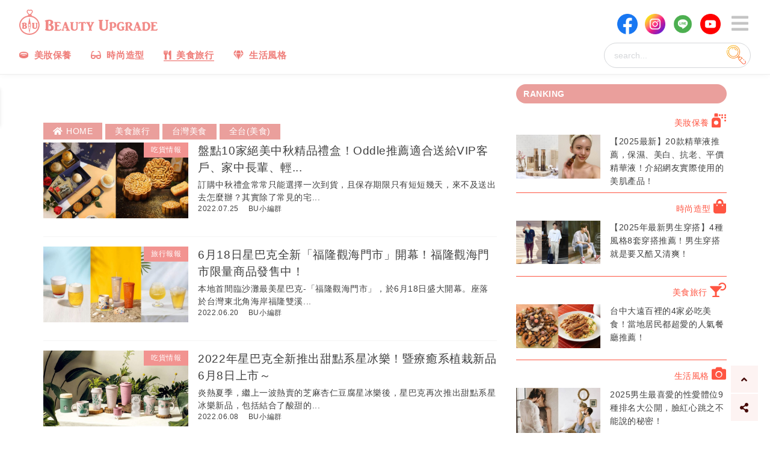

--- FILE ---
content_type: text/html; charset=utf-8
request_url: https://beauty-upgrade.tw/t4803
body_size: 22820
content:
<!DOCTYPE html>
<html lang="zh-TW" class="no-js">
  <head>
  <meta charset="utf-8">
  <meta http-equiv="X-UA-Compatible" content="IE=edge">
  <meta name="viewport" content="width=device-width, initial-scale=1"/>

  <link rel="stylesheet" href="https://use.fontawesome.com/releases/v5.10.2/css/all.css" integrity="sha384-rtJEYb85SiYWgfpCr0jn174XgJTn4rptSOQsMroFBPQSGLdOC5IbubP6lJ35qoM9" crossorigin="anonymous">
        <title>全台(美食) | BU -Beauty Upgrade-</title>


    <meta name="description" property="og:description" content="最新推薦彩妝美容保養、時尚穿搭教學，美食旅遊介紹到塔羅星座占卜、以及女孩的戀愛工作大小事，《Beauty Upgrade 美力升級》不只是要女孩們外在美，連每天的心情也美麗！讓《Beauty Upgrade 美力升級》陪你找到最適合自己的時尚跟生活態度，一起來美力升級一下吧！">

  

  <!-- Google Tag Manager -->
  <script>(function(w,d,s,l,i){w[l]=w[l]||[];w[l].push({'gtm.start':
  new Date().getTime(),event:'gtm.js'});var f=d.getElementsByTagName(s)[0],
  j=d.createElement(s),dl=l!='dataLayer'?'&l='+l:'';j.async=true;j.src=
  'https://www.googletagmanager.com/gtm.js?id='+i+dl;f.parentNode.insertBefore(j,f);
  })(window,document,'script','dataLayer','GTM-K8Q8Q35');</script>
  <!-- End Google Tag Manager -->

  <!-- AdSenseAutoAd -->
  <script async src="https://pagead2.googlesyndication.com/pagead/js/adsbygoogle.js"></script>
  <!-- End AdSenseAutoAd -->

  <link rel="icon" href="https://beauty-upgrade.tw/wp-content/uploads/2019/11/icon03.jpg" sizes="32x32" />
  <link rel="icon" href="https://beauty-upgrade.tw/wp-content/uploads/2019/11/icon03.jpg" sizes="192x192" />
  <link rel="apple-touch-icon-precomposed" href="https://beauty-upgrade.tw/wp-content/uploads/2018/06/cropped-ICON-2-180x180.jpg" />
  <meta name="msapplication-TileImage" content="https://beauty-upgrade.tw/wp-content/uploads/2018/06/cropped-ICON-2-270x270.jpg" />
    <meta name="csrf-param" content="authenticity_token" />
<meta name="csrf-token" content="9bBnQxqkvDFTWwn8SHkSoMAhRQSGFlp5+yZuBDudhtezS3sV3mb4+BwhQsQ3dOCZYPkggHIOiCP3/n1rNNyzaw==" />
    <meta name="csp-nonce" />

    <link rel="stylesheet" media="screen" href="/packs/css/application-273c0ffc.css" />
    <link rel="stylesheet" media="all" href="/assets/application-8da27f20d10a1c8bdd6bd6239a31b50363263ab75b79fc16e27dbb42afb4fca9.css" />
    <script src="/packs/js/application-5d2cc40fad3236fba489.js"></script>
    <script src="/assets/application-7d85406720bcfe71eeca3eff17531f00c11fcfaffb082f959fe697dd44ed74fd.js"></script>
  </head>
  <body>
    <!-- Google Tag Manager (noscript) -->
    <noscript><iframe src="https://www.googletagmanager.com/ns.html?id=GTM-K8Q8Q35"
    height="0" width="0" style="display:none;visibility:hidden"></iframe></noscript>
    <!-- End Google Tag Manager (noscript) -->

<!--     <script>
    (function (){
      var wt = window.top;
      wt.callbackAD2Book = function (){
        console.log('AD2Book no ad.');
      }
      var s = wt.document.createElement('script');
      s.id = "MediaBook-AD2";
      s.src = 'https://content.ad2iction.com/mediascroll/book/js/ad2-book.js';
      s.setAttribute('key','93c5fc47-7a07-11ea-8f8d-f23c9173ed43');
      wt.document.body.appendChild(s);
    })();
    </script>
    <script>
      !function(){var t=document.createElement("script");t.src="https://content.ad2iction.com/lo/ad2analytics/tracking.js",t.async=!0;var e=document.getElementsByTagName("script")[0];e.parentNode.insertBefore(t,e)}();
    </script> -->

    <div id="fb-root"></div>
    <script async defer crossorigin="anonymous" src="https://connect.facebook.net/zh_TW/sdk.js#xfbml=1&version=v4.0&appId=112651685520077&autoLogAppEvents=1"></script>

    <div class="l-pageWrapper" data-behavior="vue">
      <header class="l-header js-header" role="banner">
  <div class="inside">
    <div class='headerTopGrid'>
      <div class="topCell">
        <div class="sns-page-links">
          <ul class='snsMenuList'>
            <li class='menuItem'>
              <a target="_blank" href="https://www.facebook.com/beautyupgrade.tw/" title="Beauty Upgrade - Facebook" rel="noopener">
                <picture>
                  <source
                  srcset="/assets/facebook-3a88bf6980c05c87229bcdb8bafc677a250b5c0b0886121fe9b3929723fe918c.png">
                  <img class="icon" src="/assets/facebook-3a88bf6980c05c87229bcdb8bafc677a250b5c0b0886121fe9b3929723fe918c.png" />
                </picture>
              </a>
            </li>
            <li class='menuItem'>
              <a target="_blank" href="https://www.instagram.com/beautyupgrade.bu/" title="Beauty Upgrade - Instagram" rel="noopener">
                <picture>
                  <source
                  srcset="/assets/instagram-776582bdcc287caad81a79985c001e5323d43d15d9fc65a26c7dde514e39e726.png">
                  <img class="icon" src="/assets/instagram-776582bdcc287caad81a79985c001e5323d43d15d9fc65a26c7dde514e39e726.png" />
                </picture>
              </a>
            </li>
            <li class='menuItem'>
              <a target="_blank" href="https://line.me/R/ti/p/%40ikr6163g" title="Beauty Upgrade - Line" rel="noopener">
                <picture>
                  <source
                  srcset="/assets/line-3c645c13f6e5c41f59d423befc5088e6ddb0a4e13afc73713fef7044a41e9a48.png">
                  <img class="icon" src="/assets/line-3c645c13f6e5c41f59d423befc5088e6ddb0a4e13afc73713fef7044a41e9a48.png" />
                </picture>
              </a>
            </li>
            <li class='menuItem'>
              <a target="_blank" href="https://www.youtube.com/channel/UCvOoPBv_a0MIZnUfah4wn5w" title="Beauty Upgrade - YouTube channel" rel="noopener">
                <picture>
                  <source
                  srcset="/assets/youtube-6495a6c4b183e30977dbcb82652e6ebacdb67f8e4bbd0e930d88a4fdef09041d.png">
                  <img class="icon" src="/assets/youtube-6495a6c4b183e30977dbcb82652e6ebacdb67f8e4bbd0e930d88a4fdef09041d.png" />
                </picture>

              </a>
            </li>
          </ul>
        </div>
        <a class="logoLink" href="/" rel="nofollow" title="Beauty Upgrade - 陪你一起美力升級">
          <svg xmlns="http://www.w3.org/2000/svg" id="header-logo" class="c-logo" viewBox="0 0 4033.49 738.76">
            <g>
              <title>Beauty Upgrade</title>
              <desc>陪你一起美力升級</desc>
              <path d="M2593.52 297.51h-.05c-11.98.03-23.96.02-35.94.02-12.68 0-25.37-.01-38.05.03-7.16.02-10.67 2.39-12.52 8.44-1.99 6.49-.21 11.61 5.43 15.66 2.48 1.77 5.18 2.8 7.8 3.79l1.65.63c9.18 3.61 10.92 6.23 10.93 16.49.02 20 .03 39.99 0 59.99-.01 10.38-.01 20.75-.01 31.13 0 29.28 0 59.56-.29 89.33-.13 13.93-4.32 25.35-12.45 33.96-17.39 18.41-38.95 24.61-65.91 18.96-25.14-5.27-40.17-24.56-40.2-51.61-.04-44.08-.03-88.91-.02-132.25l.01-48.22c0-10.14 3.05-14.51 12.56-17.98l1.15-.42c2.65-.95 5.4-1.93 7.92-3.67 5.64-3.87 7.68-9.24 5.91-15.53-1.74-6.19-5.48-8.71-12.9-8.72-35.57-.04-71.22-.04-105.99 0-7.51.01-11.57 2.85-13.16 9.21-1.61 6.44.86 12.01 6.76 15.3 2.61 1.45 5.4 2.53 8.1 3.58.58.23 1.16.45 1.74.68 7.88 3.11 11.1 7.75 11.1 16.02.01 19.75.01 39.5.01 59.25v31.74c0 8.62-.01 17.23-.01 25.85-.02 21.19-.03 43.09.06 64.64.05 11.33 1.8 21.32 5.34 30.53 8.75 22.74 25.65 39.4 51.66 50.93 20.12 8.92 41.14 13.38 62.48 13.38 21.33 0 42.98-4.46 64.35-13.38 39.95-16.67 59.84-46.53 59.13-88.74-.41-24.21-.31-48.85-.21-72.68.04-10.59.09-21.18.09-31.77v-17.31c-.01-16.77-.01-34.12.06-51.17.04-10.84 2.58-15.03 10.84-17.96 3.06-1.08 6.63-2.52 9.88-4.94 5.19-3.86 6.94-9.17 4.95-14.95-1.88-5.46-5.99-8.24-12.2-8.24zM2798.13 385.34c-20.57-15.81-46.14-23.26-75.98-22.15-24.5.91-48.36 4.29-70.9 10.05-7.99 2.04-17.04 4.35-24.51 10.31-3.86 3.08-5.69 6.9-5.15 10.75.54 3.92 3.56 7.3 8.27 9.27 1.07.45 2.14.87 3.22 1.29 1.9.74 3.69 1.44 5.42 2.28 3.33 1.61 4.75 3.92 4.74 7.7-.07 38.34-.07 77.32-.07 115.02 0 17.47 0 34.94-.01 52.41 0 6.91-2.11 9.94-8.69 12.45-3.04 1.16-6.48 2.47-9.38 4.94-3.24 2.75-4.35 6.4-3.24 10.56.83 3.1 2.59 7.25 8.21 7.39 3.37.02 6.73.04 10.1.07 6.69.05 13.59.1 20.41.1h1.96c13.42-.02 26.84-.08 40.27-.15l17.19-.08.29-.02c4.62-.69 7.2-3.76 7.69-9.12.58-6.46-3.1-10.82-11.28-13.33-8.37-2.57-11.96-7.27-11.63-15.26.02-.52.05-1.04.07-1.56.06-1.14.11-2.32.11-3.5.01-47.36 0-94.72 0-142.07v-23.43c1.93-7.44 7.41-13.15 15.06-15.69 8.96-2.98 19.03-1.14 26.29 4.8 5.45 4.46 9.55 9.71 12.54 16.06 8.32 17.67 10.47 37.62 6.41 59.29-1.97 10.48-8.79 27.86-32.36 27.86-.42 0-.84-.01-1.27-.02-5.09-.13-9.49.59-13.52 2.2-5.9 2.36-9.34 6.6-9.95 12.26-.56 5.21 1.8 9.45 7.21 12.96 2.71 1.76 5.79 2.98 9.42 3.75 11.09 2.34 23.14 2.34 37.91.01 25.45-4.02 44.04-16.54 55.25-37.21 7.23-13.33 10.71-28.77 10.98-48.6.34-24.76-10.12-45.48-31.08-61.59zM1713.84 363.02c-13.82-.06-25.89-.09-36.91-.07-1.71.01-4.03-.21-6.72-.45-8.98-.81-20.15-1.81-24.77 3.27-2.5 2.75-3.6 5.54-3.27 8.28.64 5.28 6.4 9.14 11.97 12.87 3.04 2.04 6.19 4.15 8.25 6.33 1.34 1.42 2.08 3.36 2.08 5.46l-.12 145.08c-5.52 26.8-23.05 41.54-49.39 41.54h-.29c-9.77-.04-23.57-1.85-33.8-10.24-7.82-6.41-9.91-13.69-12.33-22.12-.6-2.08-1.22-4.23-1.94-6.46-.28-.87-.43-1.75-.43-2.6l-.01-146.74c1.55-5.94 5.73-7.66 10.57-9.65 4.19-1.72 8.52-3.5 11.1-8.17 2.34-4.23 2.65-7.8.93-10.61-3.97-6.5-17.52-6.08-25.61-5.83-1.18.04-2.21.07-2.98.07-15.36-.02-30.72-.03-46.07 0-.73-.01-1.9-.04-3.23-.1-11.71-.47-24.52-.44-28.35 5.96-1.69 2.82-1.31 6.35 1.12 10.49 2.37 4.04 6.44 5.6 10.38 7.12 3.57 1.37 6.94 2.67 8.74 5.73 4.05 6.88 3.03 19.38 2.21 29.42-.32 3.93-.62 7.63-.62 10.75v7.47c0 28.62 0 57.24.01 85.87.01 25.38 1.89 49.71 24.57 68.46 18.72 15.48 44.07 23.96 71.53 23.96.47 0 .94 0 1.41-.01 41.28-.44 64.96-14.88 77.56-26.93 19.85-18.97 23.69-39.51 23.62-68.58-.05-21.01.02-42.37.08-63.03.05-14.8.09-29.6.1-44.39 0-1.55-.03-3.09-.07-4.62-.21-9.49-.4-17.69 7.66-23.1 1.11-.75 2.37-1.33 3.71-1.96 2.84-1.32 6.05-2.82 8.03-6.2 1.98-3.39 1.98-7.66 0-11.14-1.88-3.24-5.05-5.11-8.72-5.13zM3067.59 497.27c-2.22-1.34-4.67-2.56-7.64-2.38l-15.99-.09c-16.62-.09-33.25-.19-49.87-.25-.73 0-1.46-.02-2.2-.04-2.64-.07-5.38-.15-8.16.55-2.54.4-9.82 1.63-10.55 9.56-.6 6.44 4 9.69 8.08 11.79 1.45.75 3 1.42 4.76 2.04 8.47 3.01 10.8 6.17 10.83 14.7.04 12.19.05 23.13.02 33.47-.03 9.65-7.59 17.71-17.22 18.35l-.29.02c-34.24 2.28-57.55-14.28-67.41-47.94-7.47-25.5-8.31-52.17-2.57-81.55 3.63-18.58 9.75-32.39 20.49-46.18 11.23-14.44 25.98-20 46.4-17.49 20.61 2.52 34.91 14.99 50.15 29.81 6.56 6.38 12.42 2.24 16.79-2.08 4.36-4.31 5.77-9.42 4.2-15.19-3.21-11.77-7.83-23.25-13.71-34.14-6.18-11.44-12.53-13.63-24.3-8.36-4.33 1.94-8.78 2.37-14.89 1.41-1.78-.28-3.57-.56-5.35-.85-4.06-.65-8.26-1.32-12.42-1.9-50.69-7.12-101.78 22.12-121.47 69.54-14.34 34.53-15.56 70.95-3.62 108.26 11.78 36.79 35.56 61.62 70.69 73.82 11.38 3.95 23.66 5.91 37.22 5.91 6.04 0 12.34-.39 18.91-1.17 18.43-2.18 40.07-5.73 60.77-15.53 7.01-3.32 14.32-7.1 19.94-13.6 3.62-4.2 5.07-8.86 4.08-13.15-.98-4.2-4.24-7.67-9.17-9.76-2.32-.98-3.21-1.76-2.67-5.52 1.1-7.66 1.18-14.94.24-21.65-1.34-9.58 1.79-16.19 9.58-20.18 2.88-1.48 5.9-3.15 8.32-5.83 2.16-2.4 3.14-5.19 2.74-7.87-.39-2.6-2.06-4.93-4.71-6.53zM1475.15 598.91c-2.77-2.09-5.82-4.12-9.04-6.26-7.39-4.91-15.03-9.99-19.75-16.23-5.1-6.75-7.83-16.28-10.46-25.51-1.03-3.62-2.01-7.04-3.11-10.24-8.17-23.66-16.7-48.05-26.06-74.56-3.83-10.84-7.66-21.67-11.5-32.51-5-14.13-10-28.25-14.98-42.38-.67-1.9-1.28-3.81-1.87-5.66-3.26-10.23-6.33-19.9-18.83-23.94-3.86-1.25-17.25-4.85-27.36 1.27-7.25 4.39-9.59 11.79-11.85 18.94-.28.9-.57 1.79-.86 2.68l-1.78 5.39c-3.59 10.87-7.3 22.11-10.83 33.22-3.84 12.05-7.69 24.31-11.42 36.17-4.01 12.76-8.15 25.95-12.29 38.9-1.63 5.11-3.24 10.24-4.86 15.37-5.89 18.75-11.98 38.13-19.2 56.6-4.28 10.95-9.91 16.89-20.16 25.32-.14.12-13.66 12.98-10.97 19.34.96 2.27 3.39 3.21 7.23 2.8l60.84.09c4.28 0 9.46-.82 11.6-7.19 2.73-8.14-3.48-11.55-8.02-14.03-1.05-.57-2.03-1.12-2.93-1.69-11.85-7.66-7.74-21.3-3.77-34.5.52-1.73 1.04-3.44 1.5-5.1 9.39-33.43 21.78-69.09 38.91-112 1.39 2.26 2.33 5.58 3.14 8.4.42 1.46.81 2.84 1.24 3.98 3.29 8.83 6.25 17.04 9.05 25.08.56 1.6 1.54 3.88 2.69 6.53 3.44 7.95 9.84 22.76 6.94 27.43-1.35 2.17-10.27 2.44-17.44 2.66-12.01.36-24.44.74-28.15 7.5-1.88 3.42-1.22 7.75 2.03 13.22 6.32 10.67 21.95 8.83 32.28 7.62 1.03-.12 2-.24 2.91-.33.51-.05 1.07-.12 1.67-.18 5.19-.58 14.85-1.67 18.88 1 3.19 2.11 4.32 6.72 5.42 11.18.33 1.35.67 2.74 1.07 4.03.67 2.18 1.41 4.29 2.13 6.33 3.78 10.76 6.52 18.53-4.17 24.99-1.45.88-3.1 1.56-4.7 2.22-4.3 1.77-9.17 3.78-10.38 10.07-1.16 6.04 2.14 11.45 7.67 12.58l.23.03c12.99 1.1 26.39.85 39.34.61 5.6-.1 11.39-.19 17.03-.21 9.22.01 18.44.02 27.65.02 1.5 0 3.53.19 5.69.39 2.79.26 5.85.54 8.79.54 4.33 0 8.39-.62 10.9-2.84 3.21-2.64 4.88-5.7 4.82-8.84-.05-2.13-.94-5.3-4.91-8.3zM3569.16 599.4c-4.5-3.31-9.03-6.73-13.42-10.04-3.97-2.99-8.07-6.08-12.14-9.09-3.25-2.41-5.46-5.53-6.94-9.82-7.58-21.98-15.72-45.52-23.9-68.79-10.47-29.78-20.97-59.55-31.48-89.32l-13.13-37.21c-.94-2.65-1.9-5.4-4.18-7.68-9.28-9.3-30.89-10.61-41.3-2.5-4.68 3.65-6.26 8.65-7.78 13.48-.23.73-.46 1.45-.7 2.18-8.95 26.91-17.61 54.41-25.98 80.99-10.48 33.27-21.31 67.67-32.8 101.23-5.14 15.01-11.99 25.01-22.22 32.42-1.81 1.31-3.51 2.78-5.15 4.19-.74.64-1.48 1.28-2.16 1.84l-.64.49c-.56.43-1.47 1.14-1.88 1.25-.12-.12-.45-.5-.86-1.57-.64-1.68-2.19-2.73-3.55-3.65-.27-.19-.54-.37-.79-.55-5.87-4.26-11.61-8.37-17.07-12.22-27.01-19.04-46.92-44.7-60.86-78.47-1.26-3.05-2.07-5.13-1.77-6.07.29-.94 2.07-2.18 4.76-4.06l.14-.1c3.02-2.11 5.75-4.01 8.6-5.87 9.77-6.38 19.78-13.7 26.87-23.97 8.52-12.34 11.58-27.8 8.61-43.53-3.16-16.75-12.93-31.73-26.81-41.1-18.29-12.34-39.35-18.47-64.4-18.72-26.67-.26-52.55 4.21-76.55 9.09-11.24 2.29-22.16 4.83-32.14 10.82-2.34 1.41-7.23 4.33-6.72 10.48.5 6.11 5.13 8.78 8.56 10.26 1.19.51 2.41.97 3.58 1.41 1.48.56 2.88 1.08 4.23 1.71 4.01 1.86 5.56 4.3 5.18 8.16-.23 2.4-.18 4.81-.12 7.13.03 1.02.05 2.03.05 3.05v44.41c0 37.01 0 74.01-.01 111.02 0 8.28-2.31 11.53-10.3 14.48l-.34.12c-1.84.68-3.74 1.38-5.49 2.46-3.22 2.01-5.18 4.93-5.53 8.23-.37 3.49 1.1 7.02 4.06 9.86 1.73 1.81 3.86 2.01 5.6 2.01.26 0 .51 0 .75-.01.24 0 .48-.01.71-.01 9.31 0 18.62-.01 27.93-.05 13.48-.05 26.97-.1 40.45-.16l18.87-.08.2-.01c6.43-.69 7.44-6.53 7.77-8.45.8-4.67-.77-8.46-4.44-10.67-2.89-1.74-5.18-2.88-7.42-3.71-6.88-2.53-10.26-6.33-10.92-12.3v-3.3c.09-.72.51-4.14.52-6.03l.01-15.89c.02-47.19.04-95.98-.05-143.97-.01-5.55 1.52-9.47 4.83-12.34 7.22-6.27 17.08-9.45 26.39-8.51 8.37.85 15.55 4.9 20.77 11.71 8.46 11.04 11.21 24.23 8.92 42.76-2.11 17.09-10.94 28.35-26.24 33.48-2.67.89-5.19 2.15-7.63 3.36l-.81.4c-15.57 7.69-17.02 11.51-10.36 27.24 9.82 23.18 23.52 43.29 39.11 65.3 7.43 10.49 16.55 22.61 27.9 33.06 4.03 3.71 8.6 7.91 15.5 8.11l45.9-.07c5.92.61 10-2.14 13.01-5.42.31 1.84 1.28 4.54 4.81 5.2l.18.03 62.1.19h.03c7.81 0 10.83-2.02 12.39-8.29 1.89-7.57-4.17-11.07-6.75-12.56-1.33-.77-2.71-1.39-4.05-2l-.61-.27c-6.54-2.97-8.62-6.72-7.65-13.86.89-6.59 2.28-13.37 4.25-20.74 6.68-24.94 15.57-49.63 24.18-73.51 3.07-8.53 6.25-17.35 9.29-26.07 1.92-5.52 3.9-11.19 6.6-16.86 7.81 20.39 15.9 42.22 22.48 64.22.76 2.53 1.65 6.05.66 7.38-1 1.35-4.76 1.53-7.5 1.55-.77.01-1.51-.03-2.27-.06-.74-.03-1.47-.07-2.21-.07-1.44-.01-2.88-.03-4.32-.06-5.9-.11-11.99-.23-18.03 1.19-4.65 1.09-10.07 3.3-10.71 10.75-.66 7.68 1.75 12.15 8.08 14.95 7.51 3.33 15.47 4.22 23.67 2.67 7.92-1.5 15.81-1.65 24.13-.44 2.73.4 3.7 1.15 4.34 3.35 1.79 6.21 3.74 12.49 5.62 18.55 1.14 3.68 2.28 7.37 3.4 11.06 1.74 5.77 1.07 7.83-3.81 11.63-2.76 2.15-5.93 3.53-9.27 5-1.34.59-2.72 1.19-4.08 1.85-4.76 2.31-6.77 6.65-5.67 12.21 1.08 5.47 4.62 8.42 9.88 8.3 3.88.02 7.76.05 11.64.07 8.46.06 17.21.11 25.81.11 15.65-.02 31.57-.09 46.96-.16l19.48-.08.25-.02c6.43-.83 7.54-6.51 7.91-8.37.75-3.92-.59-7.2-4.01-9.72zM4029.08 563.27c-.37-.21-.74-.42-1.1-.64-3.28-1.92-7.78-4.54-11.85-.85a478.75 478.75 0 0 1-3.35 3.01c-3.19 2.85-6.49 5.8-9.57 8.91-6.45 6.52-13.98 10.39-22.39 11.52-16.47 2.21-33.38 1.57-49.74.96-2.77-.1-5.53-.21-8.3-.3-5.98-.2-7.62-2.06-7.64-8.67-.09-28.68-.07-53.96-.03-77 .01-5.42 1.55-7.34 6.87-8.56 6.6-1.51 13.2-1.32 20.2-1.12 3.2.09 6.51.19 9.78.1 5.69-.15 10.39-.84 14.79-2.17 5.47-1.65 8.87-5.07 10.11-10.16 1.53-6.25.86-11.73-1.95-15.85-2.84-4.17-7.79-6.86-14.33-7.76-6.77-.93-13.58-.83-20.17-.73-3.44.05-7 .11-10.47.01-3.36-.09-7.34-.35-11.33-1.5-2.25-.65-2.84-1.41-2.85-3.7-.09-13.77-.18-28.01-.75-42.01-.3-7.25.47-11.31 2.57-13.56 2.53-2.72 7.66-3.4 15.11-3.62 25.79-.76 48.6.08 66.59 18.07.88.88 1.83 1.6 2.76 2.31l.53.4c2.84 2.18 6.39 4.02 11.22 1.19 4.35-2.56 6.51-6.32 6.4-11.17-.17-7.73-2.59-15.11-7.37-22.56-6.66-10.38-15.52-15.15-27.86-15.03-33.39.33-67.34.27-100.17.22-12.4-.02-24.79-.04-37.19-.04-.85 0-1.69-.01-2.54-.02-1.71-.03-3.47-.06-5.25.11-4.98.49-8.18 3.4-9.25 8.42-.95 4.47.71 8.11 4.82 10.52 2.71 1.59 5.48 3.13 8.17 4.63l1.87 1.04c5.56 3.1 7.91 7.49 7.87 14.68-.2 37.46-.17 75.55-.15 112.38.01 12.2.02 24.41.02 36.61 0 2.95-.01 5.9-.03 8.85-.04 6.94-.07 14.13.1 21.2.12 5.01-1.71 8.47-5.92 11.19-2.18 1.41-4.51 2.47-6.98 3.59-1.62.73-3.29 1.5-4.91 2.36-4.35 2.32-5.88 5.75-4.68 10.48 1.76 6.92 4.8 9.05 12.35 8.73l19.35.03c14.38.03 28.75.05 43.13.05 20.86-.01 41.71-.05 62.57-.1l25.81-.05c1.33.11 2.73.18 4.16.18 6.12 0 12.81-1.38 17.49-7.5 7.22-9.45 12.87-21.05 17.27-35.46 1.56-5.24.23-9.36-3.79-11.62zM1217.83 563.43c-8.99-5.67-17.98 3.76-25.2 11.34-2.61 2.74-5.08 5.33-7.06 6.67-11.93 8.07-28.11 7.95-42.38 7.85-1.13-.01-2.25-.02-3.36-.02-1.52.01-3.71.11-6.25.24-7.89.41-24.31 1.26-27.87-2.53-4.4-4.68-3.18-18.76-2.38-28.07.31-3.52.57-6.57.57-8.9 0-5.18-.18-10.55-.36-15.75-.36-10.56-.73-21.48.36-31.73 1.25-11.8 7.14-11.85 18.88-11.94.85-.01 1.71-.01 2.6-.03 1.98-.03 4.35.08 6.86.21 10.12.48 22.71 1.08 29.43-5.9 3.1-3.21 4.76-7.92 4.57-12.92-.19-5.12-2.27-9.81-5.7-12.87-7.18-6.4-19.23-5.8-28.92-5.31-2.52.13-4.91.24-6.99.23-1.02-.01-2.21.03-3.48.08-4.72.16-11.86.39-14.61-1.82-3.29-2.64-2.97-7.72-2.66-12.64.09-1.4.17-2.73.18-4.01.01-3.48-.34-7.56-.7-11.87-.82-9.73-1.74-20.76 1.17-27.73 3.31-7.91 11.65-7.61 20.49-7.29 1.65.06 3.36.13 4.97.12 1.13 0 2.26-.01 3.38-.02 11.17-.09 21.71-.17 32.17 3.79 5.28 2 10.5 4.93 15.96 8.96.94.69 2.19 1.87 3.52 3.12 3.88 3.66 8.69 8.18 13.23 8 5.26-.24 7.79-2.89 8.99-5.06 4.2-7.6-1.02-21.65-4.2-27.26-6.72-11.84-15.78-17.08-30.33-17.51-23.71-.7-47.89-.43-71.26-.16-12.67.15-25.79.31-38.63.29-1.72 0-4.29-.21-7.28-.46-13.28-1.09-33.34-2.75-36.25 8.29-2.04 7.76 4.92 12 11.06 15.75 5.94 3.62 11.55 7.05 11.66 13.1-2.37 19.79-1.61 40.81-.87 61.14.35 9.65.71 19.62.71 29.14l.02 94.56c-1.38 5.31-5.3 7.24-9.83 9.47-2.3 1.13-4.68 2.3-6.89 3.98-3.63 2.77-6.78 8.43-5.76 13.12.41 1.88 1.9 5.22 7.27 6.43l.27.04c9.83.83 19.85 1.09 29.85 1.09 8.59 0 17.18-.19 25.63-.38 8.19-.18 16.65-.37 24.87-.38 8.25.01 16.69.06 24.83.13 18.68.16 37.99.32 56.96-.42 11.01-.57 28.47-22.95 32.47-38.27 2.53-9.62-.63-13.95-3.71-15.89zM2181.75 364.97c-6.27-3.37-15.01-2.81-22.72-2.31-2.5.16-4.87.31-6.94.31-10.74 0-21.49 0-32.23-.01-1.12 0-2.45-.07-3.86-.14-7.46-.38-17.68-.9-21.24 6.86-3.89 8.45 2.72 12.24 7.55 15 1.4.8 2.72 1.56 3.82 2.38 9.77 7.31 4.36 19.15-.87 30.6-.96 2.1-1.86 4.08-2.65 6-3.3 8.03-7.14 16.47-11.73 25.8-.9 1.82-1.87 4.15-2.9 6.6-2.45 5.85-5.67 13.57-9.36 17.44-1.92-4.28-3.9-8.6-5.82-12.8-8.07-17.65-16.42-35.91-22.2-54.52l-.49-1.56c-2.77-8.8-4.03-14.01 2.32-18.74 1.26-.94 3.08-1.73 5.02-2.56 3.72-1.6 7.94-3.42 9.25-7.14.77-2.17.42-4.69-1.03-7.47-4.01-7.67-17.89-6.67-27.08-6.01-1.96.14-3.66.26-4.84.26h-38.77c-3.63 0-7.4-.2-11.4-.42-8.5-.46-17.3-.93-25.27.6-5.98 1.15-9.26 3.25-10.02 6.42-1.39 5.77 6.64 12.06 12.51 16.64l.18.14c29.88 23.37 46.2 60.68 61.98 96.77 3.9 8.92 7.58 17.34 11.48 25.61 7.87 16.68 6.97 37.17 6.09 56.98-.2 4.48-.38 8.71-.47 12.91-.24 11.59-1.64 12.38-10.73 17.47-.72.4-1.47.83-2.27 1.28-5.93 3.36-9.4 10.48-7.59 15.55.59 1.64 2.53 5.03 8.53 5.03.97 0 2.04-.09 3.23-.29 29.37.13 58.3.02 82.74-.11l.24-.02c5.7-.72 9.42-4.08 9.95-9 .78-7.2-4.67-9.66-9.05-11.64-1-.46-1.95-.88-2.83-1.36-8.45-4.56-9.4-5.37-10.23-14.73-.92-10.31-.61-21.14-.31-31.62.15-5.33.31-10.84.3-16.18-.02-13.25 2.54-20.96 8.67-34.29 6.75-14.68 13.49-29.36 20.23-44.04 5.46-11.9 10.92-23.79 16.39-35.68 4.4-9.57 8.55-18.61 17.12-26.07.8-.7 2.41-1.82 4.27-3.13 9.34-6.53 17.7-12.89 17.34-18.98-.08-1.64-.91-4-4.31-5.83zM1875.79 362.34c-5.25.35-10.21.68-14.55.69-16.04.01-32.08-.02-48.13-.05-11.52-.02-23.03-.04-34.55-.05-1.98 0-4-.09-6.13-.18-9.35-.41-19.95-.87-27.02 7.21-5.88 6.72-20.48 29.43-18.52 40.73.95 5.44 3.07 8.7 6.31 9.7 7.33 2.25 17.33-8.11 26.15-17.26 3.68-3.81 7.16-7.42 8.85-8.25 7.38-3.64 22.49-4.99 31.08-2.77 7.91 2.04 7.86 6.57 7.76 14.79-.01.94-.02 1.91-.02 2.9.05 17.86.06 35.72.07 53.59.01 11.71.01 23.42.03 35.13l.06 42.66c.01 4.08.22 8.3.44 12.77.46 9.34.94 19.01-.54 27.35-1.35 7.6-4.29 9.36-9.62 12.56-1.09.65-2.32 1.39-3.62 2.23-.92.6-1.79 1.06-2.63 1.51-3.1 1.65-6.04 3.2-6.06 9.5-.02 5.76 2.91 9.77 7.66 10.46l.27.02c13.28.09 26.4.12 39.1.12 18.08 0 35.29-.07 50.8-.14l.26-.02c2.94-.4 5.42-2.32 6.81-5.27 1.65-3.52 1.49-7.93-.41-10.96-2.09-3.35-5.79-4.68-9.37-5.97-2.31-.83-4.48-1.61-5.97-2.86-7.86-6.58-6.77-21.18-5.9-32.92.26-3.49.5-6.78.51-9.65.05-31.16.04-62.84.04-93.48v-23.11c0-2.32-.26-5.32-.55-8.8-.88-10.31-2.21-25.89 3.64-30.75 7.28-6.04 30.18-.93 38.34 4.13 2.21 1.37 5.04 4.51 8.04 7.83 7.16 7.93 16.06 17.81 24.89 12.57 2.41-1.43 3.95-3.62 4.58-6.51 2.51-11.42-10.57-31.23-13.22-35.09-12.04-17.48-38.01-15.75-58.88-14.36zM422.06 199.88c-10.2-4.77-21.45-9.08-33.42-12.8-1.88-.58-4.52-1.1-7.31-1.65-5.55-1.09-13.94-2.73-15.65-5.28-1.29-1.93-.79-5.62-.26-9.52.74-5.49 1.58-11.71-1.87-16.62-5.39-7.66-11.52-7.59-17.46-7.52-2.86.03-5.6.07-8.36-.72 40.48-33.92 59.18-66.32 55.61-96.32C391.1 30.67 379.82 14.02 363.91 6 353.24.62 340.79-1.17 328.87.94c-3.9.69-7.72 2.28-11.42 3.81-5.06 2.1-9.83 4.07-14.44 3.76-4.13-.28-8.25-2.05-12.62-3.92-4.71-2.02-9.57-4.1-14.86-4.47-9.79-.69-19.78 1.51-28.89 6.37-15.32 8.17-25.77 22.76-28.68 40.03-6.99 41.5 29.29 75.1 55.79 99.64l.23.21c-1.92.9-3.97 1.34-6.12 1.8-5.29 1.13-11.29 2.41-14.13 11.6-.76 2.46-.53 5.06-.31 7.58.23 2.66.45 5.18-.59 6.93-1.9 3.19-6.02 3.49-10.37 3.82-1.49.11-3.04.23-4.49.47-26.43 4.42-54.55 13.86-81.31 27.33-52.87 26.59-97.49 70.1-125.63 122.51C2.89 380.82-6.53 442.97 4.49 503.42c10.91 59.81 41.17 115.02 85.22 155.47 25.98 23.86 55.97 42.85 89.13 56.45 32.38 13.28 66.32 20.81 100.9 22.4l-.26 1.03h31.22l.17-.89c66.35-2.62 131.08-28.18 182.44-72.08 52.71-45.05 86.92-106 96.31-171.63 8.68-60.66-3.37-121.07-34.86-174.69-30.04-51.14-77.16-93.61-132.7-119.6zm133.33 264.15c-2.58 56.92-25.14 111.51-63.53 153.72-35.45 38.98-82.7 65.9-136.66 77.86-52.51 11.63-108.41 7.66-157.39-11.2-49.25-18.96-90.84-51.87-120.26-95.18-29.92-44.03-44.39-94.81-41.87-146.87 2.43-50.02 21.63-98.01 55.55-138.78 32.68-39.29 77.16-68.64 125.25-82.66 26.37-7.69 53.12-11.41 79.48-11.41 80.1 0 156.57 34.43 207.69 96.83 35.98 43.9 54.36 99.91 51.74 157.69zM319.73 127.55c-1.1.93-2.21 1.96-3.37 3.05-3.82 3.57-8.14 7.62-12.32 7.24-3.27-.29-10.93-7.96-15.05-12.08-1.63-1.63-3.04-3.04-4.07-3.95-17.19-15.13-28.84-29.25-36.68-44.43-9.8-18.98-3.7-34.94 4.51-42.83 10.14-9.75 25.44-10.71 39.93-2.51 1.67.94 3.02 1.92 4.33 2.87 3.37 2.44 6.56 4.74 12.18 3.48 3.86-.86 7.39-3.38 10.8-5.82 3.52-2.52 7.17-5.12 11.15-5.93 15.1-3.08 29.43 3.98 34.84 17.18 5.56 13.54 2.21 29.18-9.95 46.47-10.51 14.94-25.75 28.42-36.3 37.26zM941.11 441.22c-.58-.28-1.94-1.01-1.96-1.78-.09-3.39 12.14-10.02 17.36-12.86 3.35-1.82 5.77-3.13 6.96-4.13 13.03-10.92 21.83-24.44 25.47-39.09 3.85-15.53 1.65-31.08-6.37-44.96-7.32-12.66-19.39-23.5-34-30.54-38.2-18.39-81.94-14.74-119.94-9.88-.77.1-76.96 10.07-82.75 30.36-1.33 4.67.82 9.33 6.39 13.87 2.83 2.3 5.87 3.44 8.82 4.54 4.13 1.55 7.7 2.88 9.9 7.24 2.36 4.66 1.84 12.57 1.43 18.91-.15 2.35-.3 4.57-.3 6.52-.05 22.04-.07 44.08-.08 66.13-.01 22.04 0 44.08.02 66.12 0 4.22.34 9.03.71 14.12 1.04 14.65 2.22 31.26-3.96 41.58-2.29 3.83-5.44 7.15-8.21 10.09-4.57 4.84-8.52 9.02-7.63 14.02.77 4.3 4.98 8.13 13.66 12.43 19.18 9.5 43.73 12.6 63.46 15.1 15.6 1.97 30.49 2.96 44.62 2.96 21.39 0 41.03-2.26 58.73-6.76 21.11-5.38 38.08-15.38 50.44-29.72 12.61-14.63 19.74-33.03 21.2-54.69 2.59-38.42-18.33-67.73-63.97-89.58zm-19.94 121.54c-4.91 9.78-14.14 17.4-25.34 20.93-11.45 3.61-23.7 2.6-33.61-2.75-18.13-9.79-15.97-38.42-14.24-61.42.46-6.17.9-12 .9-16.94l-.01-22.72c-.02-27.5-.04-55-.03-82.5 0-3.73-.16-7.68-.33-11.86-.96-23.36-2.04-49.84 24.41-54.47 2.29-.4 4.51-.6 6.66-.6 7.44 0 14.01 2.39 19.62 7.15 9.53 8.09 15.35 22.95 15.19 38.77-.16 15.23-6 29.14-16.04 38.15-4.29 3.85-10.3 6.67-16.12 9.39-7.76 3.64-15.79 7.4-20.62 13.86-2.78 3.71-3.76 7.18-2.92 10.31 1.61 5.96 9.3 9.24 16.74 12.4 2.01.85 4.08 1.74 5.93 2.63 1.45.7 2.9 1.39 4.35 2.08 10.54 5.01 20.49 9.74 28.26 18.17 19.07 20.7 18.64 56.63 7.2 79.42zM3762.61 377.39c-22.02-12.2-46.97-17.89-78.5-17.89h-.41c-25.2.07-51.16 3.58-79.38 10.74-7.48 1.9-16.04 4.4-23.01 10.15-3.22 2.65-4.9 6.19-4.6 9.71.3 3.52 2.55 6.72 6.17 8.79 1.82 1.04 3.76 1.77 5.63 2.48l1.04.4c7.17 2.77 8.53 4.71 8.53 12.22 0 13.08-.02 26.17-.04 39.25-.05 35.46-.1 72.13.23 108.2.11 11.71-3.15 18.79-11.22 24.43-3.82 2.67-5.77 5.61-5.79 8.73-.02 3.29 2.12 6.51 6.35 9.56 6.06 4.36 13.04 6.54 18.44 7.96 16.41 4.31 34.02 7.13 55.4 8.86 6.67.54 13.1.81 19.32.81 18.79 0 35.61-2.48 51.02-7.49 45.27-14.73 73.69-43.87 84.46-86.62 5.65-22.4 5.84-46.33.6-73.15-6.87-35.05-25.12-61.01-54.24-77.14zm-101.03 111.36v-76.61c0-9.4 3.29-14.19 12.14-17.65 5.22-2.04 10.85-3.02 16.59-3.02 17.18 0 35.29 8.72 45.95 23.43 8.96 12.37 14.73 26.98 17.64 44.65 4.2 25.54 4.11 46.39-.28 65.64-5.5 24.08-15.53 40.27-31.57 50.96-15.56 10.37-31.9 12.64-48.56 6.74-9.02-3.19-11.91-7.45-11.9-17.53.01-8.81.01-17.61.01-26.42l-.02-50.19z" class="st0"/>
              <path d="M479.41 386.17c-3.14 1.25-5.09 3.99-5.35 7.52-.3 4.21 1.87 8.53 5.3 10.5 1.26.73 2.49 1.3 3.56 1.81 3.54 1.66 5.49 2.57 6.12 6.91.83 5.69.56 11.95.3 18-.12 2.84-.25 5.78-.26 8.6-.03 9.65-.02 19.3-.02 28.95l.01 7.95c.01 6.63.01 13.25.01 19.88 0 1.24.02 2.48.03 3.72.08 6.32.17 12.85-2.04 18.74-4.01 10.67-14.02 17.96-25.51 18.57-15.01.8-26.79-8.42-29.41-22.97-.05-32.62 0-67.01.16-105.11 1.08-2.16 3.37-3.05 5.99-4.09 2.53-1 5.39-2.13 7.35-4.64 2.15-2.77 2.71-5.78 1.6-8.49-1.35-3.28-5.06-5.77-9.47-6.38-4.02-1.2-8.57-.98-12.98-.76-1.6.08-3.11.15-4.54.15h-13.34c-5.73 0-11.45 0-17.18.01h-.03c-1.21 0-2.48-.06-3.83-.12-3.79-.18-7.7-.36-11.23.69-.44-.02-.86.07-1.26.26-1.9.29-3.54 1.28-4.78 2.88-1.65 2.14-2.38 5.23-1.9 8.07.85 5.02 4.98 6.92 8.3 8.44.49.23.99.45 1.47.69 7.01 3.41 6.41 11.99 5.84 20.29-.15 2.14-.29 4.15-.3 6.07-.03 7.11-.09 14.24-.16 21.36-.18 19.33-.36 39.32.22 58.94.45 15.05 7.14 27.87 19.36 37.09 12.73 9.61 31.48 14.93 50.12 14.93 7.51 0 15-.86 22.08-2.66 11.31-2.87 21.99-8.12 30.09-14.79 9.75-8.03 15.39-17.88 16.35-28.5 1.67-3.07 1.36-7.67 1.1-11.41-.08-1.16-.15-2.25-.15-3.11l.02-13.24c.01-9.56.02-19.12.02-28.68 0-9.56 0-19.12-.01-28.68 0-2.1-.08-4.3-.16-6.44-.24-6.6-.49-13.43 1.35-19.3 1.26-1.39 3.19-2.12 5.22-2.91 2.5-.96 5.34-2.05 7.33-4.56 1.97-2.49 2.49-5.72 1.41-8.65-1.11-2.99-3.67-5.14-6.85-5.75l-.09-.01c-8.37-1.23-16.88-1.07-25.11-.92H504c-2.1.04-4.41-.09-6.85-.23-5.85-.31-12.48-.69-17.74 1.38zM206.92 469.6c-2.31-1.54-4.82-2.83-7.24-4.07-2.6-1.34-5.06-2.6-7.25-4.12a8.11 8.11 0 0 1-.61-.47c.45-.3 1.17-.67 1.69-.94.7-.36 1.43-.74 2.11-1.18 7.48-4.8 15.73-11.08 20.29-21.22 7.3-16.27 1.04-35.13-15.24-45.85-21.35-14.08-49.01-13.08-67.96-11.1-.5.05-1.12.11-1.87.19-46.89 4.58-52.42 13.37-54.24 16.26-1.63 2.58-1.91 5.38-.84 8.33 1.6 4.39 5.29 5.93 8.55 7.29 1.02.43 1.99.83 2.88 1.3 2.35 1.26 2.86 3.55 2.97 7.34.26 8.28.13 16.76 0 24.96-.07 4.5-.14 9.16-.15 13.73-.02 13.39-.01 26.43.05 38.76.01 2.32.17 4.84.34 7.5.54 8.45 1.16 18.03-3.03 24.05-.72 1.04-1.9 2-3.16 3.02-2.32 1.89-4.95 4.03-5.46 7.46-.98 6.71 6.55 10.49 9.76 12.1 10.4 5.22 23.15 6.88 34.39 8.35l.7.09c9.26 1.21 18.1 1.81 26.48 1.81 17.35 0 32.77-2.59 46.04-7.74 16.73-6.5 28.42-22.4 30.49-41.47 1.99-18.26-5.38-34.85-19.69-44.38zm-68.98 42.62c.1-2.56.19-5.21.2-7.77 0-9.19 0-18.38-.01-27.57 0-3.04-.01-6.07-.01-9.11 2.07 3.51 7.25 5.76 11.01 7.38.81.35 1.53.66 2.09.94 11.28 5.53 20.24 10.7 24.34 22.47 3.58 10.28 2 21.59-4.22 30.27-5.13 7.17-17.05 10.41-26.03 7.08-4.39-1.63-6.74-4.36-7.2-8.36-.56-4.91-.36-10.21-.17-15.33zm30.78-82.09c-.89 9.23-5.91 15.68-16.29 20.89-.35.17-.74.37-1.18.58-5.32 2.6-10.98 5.65-13.14 9.58v-25.51c0-2.02-.08-4.15-.16-6.2-.19-5.06-.39-10.29.53-14.93.84-4.22 3.86-6.48 6.24-7.63 2.19-1.05 4.7-1.58 7.2-1.58 2.53 0 5.02.54 7.12 1.62 7.37 3.81 10.49 14.79 9.68 23.18zM254.49 450.56l-.07.36 43.38 243.3 44.03-242.93.07-.37L298.48 223l-43.99 227.56zm65.07 38.92l-21.53 121.44-21.44-120.77c14.81 8.02 28.94 7.8 42.97-.67zm-41.8-55.14c4.76-6.79 11.91-10.74 19.62-10.84 7.68-.13 14.95 3.65 19.89 10.3 4.76 6.42 6.69 14.39 5.45 22.45-1.24 8.01-5.45 14.97-11.86 19.59-3.85 2.78-8.26 4.29-12.2 4.13-9.31.05-16.09-3.67-21.48-11.71-6.69-9.96-6.45-23.91.58-33.92z" class="st0"/>
            </g>
          </svg>
        </a>
        <div class='c-hamburger header-nav js-hamburger'>
          <i class="icon fas fa-bars"></i>
        </div>
      </div>
      <nav class="p-globalMainMenu u-scrollHidden js-globalMenu" role="navigation">
        <ul class="menuList js-menuList">

            <li class="menuItem">
              <a class="c-menuHead " href="/t4629/">
                美妝保養
              </a>
              <div class="topMenuDropdown">
                <div class="container">
                  <div class="dropdownList">
                      <a href="/t206/" class="dropdownListItem">
                        彩妝
                      </a>
                      <a href="/t34/" class="dropdownListItem">
                        保養
                      </a>
                  </div>

                    <a href="/158124" class="dropdownNews">
                      <img src="https://beauty-upgrade.tw/wp-content/uploads/2024/07/2-1.jpg" alt="">
                      <div class="backdrop">
                        <p class="title">
                          【日本藥妝店新指標】皮膚炎新藥發售-Prevaline α Quick軟膏＆Prevaline α  Quick乳霜！（指定第２類醫藥品）
                        </p>
                      </div>
                    </a>
                    <a href="/158169" class="dropdownNews">
                      <img src="https://beauty-upgrade.tw/wp-content/uploads/2024/07/1-1.jpg" alt="">
                      <div class="backdrop">
                        <p class="title">
                          【日本的便秘對策】新WithOne，緩解您的便秘困擾！
                        </p>
                      </div>
                    </a>
                </div>
              </div>
            </li>

            <li class="menuItem">
              <a class="c-menuHead " href="/t4630/">
                時尚造型
              </a>
              <div class="topMenuDropdown">
                <div class="container">
                  <div class="dropdownList">
                      <a href="/t1339/" class="dropdownListItem">
                        時尚穿搭
                      </a>
                      <a href="/t2401/" class="dropdownListItem">
                        時尚配件
                      </a>
                      <a href="/t1390/" class="dropdownListItem">
                        美甲造型
                      </a>
                      <a href="/t4633/" class="dropdownListItem">
                        護髮保養
                      </a>
                      <a href="/t4560/" class="dropdownListItem">
                        美髮造型
                      </a>
                  </div>

                    <a href="/155038" class="dropdownNews">
                      <img src="https://beauty-upgrade.tw/wp-content/uploads/2023/02/週三03週一04日本東京一週穿搭-日本冬天溫度-日本冬天穿搭-日本12月東京穿搭-日本8度穿搭-日本一週穿搭-1-1.jpeg" alt="">
                      <div class="backdrop">
                        <p class="title">
                          【日本冬季旅遊一週穿搭】冬天再冷都沒有在怕，東京、東北冬天穿搭一把抓。
                        </p>
                      </div>
                    </a>
                    <a href="/154757" class="dropdownNews">
                      <img src="https://beauty-upgrade.tw/wp-content/uploads/2023/02/和服髮式-浴衣髮式推薦-和服髮式推薦-浴衣頭髮造型-和服頭髮造型-浴衣搭配鞋子-和服搭配鞋子-浴衣推薦-和服推薦-浴衣飾品推薦-和服飾品推薦-17.jpg" alt="">
                      <div class="backdrop">
                        <p class="title">
                          【浴衣和服穿搭配飾】13款搭配浴衣和服的髮飾、耳環、鞋款大集合！
                        </p>
                      </div>
                    </a>
                </div>
              </div>
            </li>

            <li class="menuItem">
              <a class="c-menuHead active" href="/t4634/">
                美食旅行
              </a>
              <div class="topMenuDropdown">
                <div class="container">
                  <div class="dropdownList">
                      <a href="/t4635/" class="dropdownListItem">
                        台灣美食
                      </a>
                      <a href="/t4636/" class="dropdownListItem">
                        國外美食
                      </a>
                      <a href="/t4637/" class="dropdownListItem">
                        台灣旅行
                      </a>
                      <a href="/t4638/" class="dropdownListItem">
                        國外旅行
                      </a>
                  </div>

                    <a href="/158917" class="dropdownNews">
                      <img src="https://beauty-upgrade.tw/wp-content/uploads/2025/03/埼玉縣觀光-埼玉縣旅遊推薦-埼玉縣-埼玉旅遊-埼玉縣景點9.jpg" alt="">
                      <div class="backdrop">
                        <p class="title">
                          東京近郊的旅遊地・埼玉縣！魅力十足的推薦旅遊地與交通指南-第二集
                        </p>
                      </div>
                    </a>
                    <a href="/158896" class="dropdownNews">
                      <img src="https://beauty-upgrade.tw/wp-content/uploads/2025/03/埼玉縣觀光-埼玉縣旅遊推薦-埼玉縣-埼玉旅遊-埼玉縣景點3.jpg" alt="">
                      <div class="backdrop">
                        <p class="title">
                          東京近郊的旅遊地・埼玉縣！魅力十足的推薦旅遊地與交通指南-第一集
                        </p>
                      </div>
                    </a>
                </div>
              </div>
            </li>

            <li class="menuItem">
              <a class="c-menuHead " href="/t2654/">
                生活風格
              </a>
              <div class="topMenuDropdown">
                <div class="container">
                  <div class="dropdownList">
                      <a href="/t4639/" class="dropdownListItem">
                        生活雜貨
                      </a>
                      <a href="/t4640/" class="dropdownListItem">
                        星座占卜
                      </a>
                      <a href="/t4641/" class="dropdownListItem">
                        職場大小事
                      </a>
                      <a href="/t1148/" class="dropdownListItem">
                        女孩心事
                      </a>
                      <a href="/t4642/" class="dropdownListItem">
                        APP/遊戲
                      </a>
                      <a href="/t2714/" class="dropdownListItem">
                        健康生活
                      </a>
                  </div>

                    <a href="/155461" class="dropdownNews">
                      <img src="https://beauty-upgrade.tw/wp-content/uploads/2023/04/GOOD-DESIGN-STORE-TOKYO-by-NOHARA.jpg" alt="">
                      <div class="backdrop">
                        <p class="title">
                          【東京必逛質感雜貨】GOOD DESIGN STORE TOKYO by NOHARA日本優良設計！
                        </p>
                      </div>
                    </a>
                    <a href="/154286" class="dropdownNews">
                      <img src="https://beauty-upgrade.tw/wp-content/uploads/2023/01/開價腮紅-腮紅推薦-開架腮紅推薦-開價腮紅推薦-腮紅推薦-腮紅色號-canmake腮紅-heme腮紅-1.jpg" alt="">
                      <div class="backdrop">
                        <p class="title">
                          【日系房間佈置技巧大公開】日本小空間也能住得舒適秘密，充滿質感的舒適房間！
                        </p>
                      </div>
                    </a>
                </div>
              </div>
            </li>
        </ul>
        <span class="sp-subTitle">美力升級，你的自信就是美！<br>女生的百科全書，從裡到外一起變美</span>
        <form class="p-searchForm" action="/" accept-charset="UTF-8" method="get"><input name="utf8" type="hidden" value="&#x2713;" />
          <div class='pc-left'>
            <input type="text" name="q[post_title_cont]" id="q_post_title_cont" class="searchInput" placeholder="search..." />

            <div class='pc-right'>
              <input type="submit" name="commit" value="" data-disable-with="" />
              <img class="icon" src="/assets/search-2fff5cc199c9c9a8795f9d942869ea6d29f02bc9c60456f1bfe35221e110217d.svg" />
            </div>
          </div>
</form>      </nav>
    </div>

    <nav class='p-mypageMenu js-mypageMenu'>
      <div class="innerBox">
        <div class="accountMenuBox">
          <div class="c-headLine sizeUp snsTitle">
            Follow Us
          </div>
          <ul class='snsList'>
            <li class='menuItem'>
              <a target="_blank" href="https://line.me/R/ti/p/%40ikr6163g" title="Beauty Upgrade - Line" rel="noopener">
                <i class="fab fa-line"></i>
              </a>
            </li>
            <li class='menuItem'>
              <a target="_blank" href="https://www.facebook.com/beautyupgrade.tw/" title="Beauty Upgrade - Facebook" rel="noopener">
                <i class="fab fa-facebook-square"></i>
              </a>
            </li>
            <li class='menuItem'>
              <a target="_blank" href="https://www.instagram.com/beautyupgrade.bu/" title="Beauty Upgrade - Instagram" rel="noopener">
                <i class="fab fa-instagram"></i>
              </a>
            </li>
            <li class='menuItem'>
              <a target="_blank" href="https://www.youtube.com/channel/UCvOoPBv_a0MIZnUfah4wn5w" title="Beauty Upgrade - YouTube channel" rel="noopener">
                <i class="fab fa-youtube-square"></i>
              </a>
            </li>
            <li class='menuItem'>
              <a target="_blank" href="https://www.tiktok.com/share/user/6518456912437772299?&u_code=cla6k9l0jjmhjm&language=zh-Hant&timestamp=1555560649&utm_source=facebook&utm_campaign=client_share&utm_medium=android&share_app_name=tiktok&share_iid=" title="Beauty Upgrade - Tiktok channel" rel="noopener">
                <svg xmlns="http://www.w3.org/2000/svg" viewBox="0 0 42 42">
                  <path d="M37 0H5C2.2 0 0 2.2 0 5v32c0 2.8 2.2 5 5 5h32c2.8 0 5-2.2 5-5V5c0-2.8-2.2-5-5-5zm-4 18.3h-.7c-2.6 0-4.9-1.3-6.3-3.4v11.5c0 4.7-3.8 8.5-8.5 8.5S9 31.2 9 26.5s3.8-8.5 8.5-8.5h.5v4.2c-.2 0-.3-.1-.5-.1-2.4 0-4.4 1.9-4.4 4.4s1.9 4.4 4.4 4.4S22 29 22 26.6V7h4c.4 3.6 3.3 6.4 6.9 6.7v4.6z"/>
                </svg>
              </a>
            </li>
          </ul>

          <div class="c-headLine sizeUp accountMenuTitle">
            <i class="fas fa-user-circle icon"></i>會員頁面
          </div>
            <ul class='mypageMenuList newUser'>
              <li class='menuItem'>
                <a class="link" href="/users/sign_in"><span>會員登錄</span></a>
              </li>
              <li class='menuItem'>
                <a class="link" href="/users/sign_up"><span>加入會員</span></a>
              </li>
          </ul>
        </div>

        <div class="contentMenuBox">
          <div class="c-headLine sizeUp contTitle categoryMenuTitle">
            Category
          </div>
          <ul class="categoryMenuList">

              <li class="menuItem">
                <a href="/t4629/" class="c-menuHead">
                  <span>美妝保養</span>
                  <i class="fas fa-angle-right"></i>
                </a>

                <div class="dropdownList">
                    <a href="/t206/" class="dropdownListItem">
                      彩妝
                    </a>
                    <a href="/t34/" class="dropdownListItem">
                      保養
                    </a>
                </div>
              </li>

              <li class="menuItem">
                <a href="/t4630/" class="c-menuHead">
                  <span>時尚造型</span>
                  <i class="fas fa-angle-right"></i>
                </a>

                <div class="dropdownList">
                    <a href="/t1339/" class="dropdownListItem">
                      時尚穿搭
                    </a>
                    <a href="/t2401/" class="dropdownListItem">
                      時尚配件
                    </a>
                    <a href="/t1390/" class="dropdownListItem">
                      美甲造型
                    </a>
                    <a href="/t4633/" class="dropdownListItem">
                      護髮保養
                    </a>
                    <a href="/t4560/" class="dropdownListItem">
                      美髮造型
                    </a>
                </div>
              </li>

              <li class="menuItem">
                <a href="/t4634/" class="c-menuHead">
                  <span>美食旅行</span>
                  <i class="fas fa-angle-right"></i>
                </a>

                <div class="dropdownList">
                    <a href="/t4635/" class="dropdownListItem">
                      台灣美食
                    </a>
                    <a href="/t4636/" class="dropdownListItem">
                      國外美食
                    </a>
                    <a href="/t4637/" class="dropdownListItem">
                      台灣旅行
                    </a>
                    <a href="/t4638/" class="dropdownListItem">
                      國外旅行
                    </a>
                </div>
              </li>

              <li class="menuItem">
                <a href="/t2654/" class="c-menuHead">
                  <span>生活風格</span>
                  <i class="fas fa-angle-right"></i>
                </a>

                <div class="dropdownList">
                    <a href="/t4639/" class="dropdownListItem">
                      生活雜貨
                    </a>
                    <a href="/t4640/" class="dropdownListItem">
                      星座占卜
                    </a>
                    <a href="/t4641/" class="dropdownListItem">
                      職場大小事
                    </a>
                    <a href="/t1148/" class="dropdownListItem">
                      女孩心事
                    </a>
                    <a href="/t4642/" class="dropdownListItem">
                      APP/遊戲
                    </a>
                    <a href="/t2714/" class="dropdownListItem">
                      健康生活
                    </a>
                </div>
              </li>
          </ul>

          <div class="c-headLine sizeUp contTitle">
            特別內容
          </div>
          <ul class="specialMenuList">
            <li class='menuItem'><a href="/mit_taiwan_features/" class="link"><span>特集</span><i class="fas fa-angle-right"></i></a></li>
            <li class='menuItem'><a href="/rankings" class="link"><span>排行</span><i class="fas fa-angle-right"></i></a></li>
          </ul>

          <span id="histats"></span>

        </div>
      </div>
    </nav>

    <div class='js-overLay'></div>
    <div class='search-overlay'>
      <div class='search-wrapper'>
        <h3>Search</h3>
        <div class='search-form'>
          <form class="p-searchForm" action="/" accept-charset="UTF-8" method="get"><input name="utf8" type="hidden" value="&#x2713;" />
            <div class='sp-left'>
              <input type="text" name="q[post_title_cont]" id="q_post_title_cont" class="searchInput" placeholder="search..." />
            </div>
            <div class='sp-right'>
              <input type="submit" name="commit" value="搜尋" class="searchBtn" data-disable-with="搜尋" />
            </div>
</form>
          <!-- TODO -->
          Tags :
        </div>
      </div>
      <div class='search-close'><i class='far fa-times-circle'></i></div>
    </div>
  </div>
</header>

      <main class="js-main" role="main">
        <p class="notice js-notice"></p>
        <p class="alert"></p>
        
<div class='u-spaceBox'></div>

<div class="overWrap doubleLayout homeLayout">
  <div class="l-main">
    <div class='p-articleInfoBox'>
      <ul class='tagList'>
      </ul>
    </div>

      <div class="c-breadcrumbs">
            <ul class="breadList">
        <li class="crumb" itemscope itemtype="//schema.org/Breadcrumb">
          <a href="/" itemprop="url" class="" >
            <span itemprop="title">HOME</span>
          </a>
        </li>
        <li class="crumb" itemscope itemtype="//schema.org/Breadcrumb">
          <a href="/t4634" itemprop="url" class="" >
            <span itemprop="title">美食旅行</span>
          </a>
        </li>
        <li class="crumb" itemscope itemtype="//schema.org/Breadcrumb">
          <a href="/t4635" itemprop="url" class="" >
            <span itemprop="title">台灣美食</span>
          </a>
        </li>
        <li class="crumb" itemscope itemtype="//schema.org/Breadcrumb">
          <a href="/t4803" itemprop="url" class="current" >
            <span itemprop="title">全台(美食)</span>
          </a>
        </li>
    </ul>

      </div>


      <span>
        <ul class="p-articleList">
              <li class="articleItem">
    <article class="c-articleCard" role="article">
      <a class="imageBlock" href="/150891/" rel="bookmark" title="盤點10家絕美中秋精品禮盒！Oddle推薦適合送給VIP客戶、家中長輩、輕奢貴婦的中秋贈禮清單！">
        <figure class="frame">
          <img class="img lazyload" data-src="https://beauty-upgrade.tw/wp-content/uploads/2022/07/unnamed-file-3.jpg" alt="中秋節" />
          <span class="imgTag">吃貨情報</span>
        </figure>
      </a>
      <div class="descriptBlock">
        <a href="/150891/" rel="bookmark" title="盤點10家絕美中秋精品禮盒！Oddle推薦適合送給VIP客戶、家中長輩、輕奢貴婦的中秋贈禮清單！">
          <h1 class="head">盤點10家絕美中秋精品禮盒！Oddle推薦適合送給VIP客戶、家中長輩、輕...</h1>
          <p class="excerpt">訂購中秋禮盒常常只能選擇一次到貨，且保存期限只有短短幾天，來不及送出去怎麼辦？其實除了常見的宅...</p>
        </a>
        <p class="repletion">
          <span class="rep">2022.07.25</span>
          <span class="name">BU小編群</span>
        </p>
      </div>
    </article>
  </li>

              <li class="articleItem">
    <article class="c-articleCard" role="article">
      <a class="imageBlock" href="/150293/" rel="bookmark" title="6月18日星巴克全新「福隆觀海門市」開幕！福隆觀海門市限量商品發售中！">
        <figure class="frame">
          <img class="img lazyload" data-src="https://beauty-upgrade.tw/wp-content/uploads/2022/06/BU讀者募集-1-1.jpg" alt="BU讀者募集 (1)" />
          <span class="imgTag">旅行報報</span>
        </figure>
      </a>
      <div class="descriptBlock">
        <a href="/150293/" rel="bookmark" title="6月18日星巴克全新「福隆觀海門市」開幕！福隆觀海門市限量商品發售中！">
          <h1 class="head">6月18日星巴克全新「福隆觀海門市」開幕！福隆觀海門市限量商品發售中！</h1>
          <p class="excerpt">本地首間臨沙灘最美星巴克-「福隆觀海門市」，於6月18日盛大開幕。座落於台灣東北角海岸福隆雙溪...</p>
        </a>
        <p class="repletion">
          <span class="rep">2022.06.20</span>
          <span class="name">BU小編群</span>
        </p>
      </div>
    </article>
  </li>

              <li class="articleItem">
    <article class="c-articleCard" role="article">
      <a class="imageBlock" href="/150099/" rel="bookmark" title="2022年星巴克全新推出甜點系星冰樂！暨療癒系植栽新品6月8日上市～">
        <figure class="frame">
          <img class="img lazyload" data-src="https://beauty-upgrade.tw/wp-content/uploads/2022/06/2022-夏季檔期咖啡設備情境圖2.jpg" alt="星巴克2022 夏季檔期咖啡設備情境圖2" />
          <span class="imgTag">吃貨情報</span>
        </figure>
      </a>
      <div class="descriptBlock">
        <a href="/150099/" rel="bookmark" title="2022年星巴克全新推出甜點系星冰樂！暨療癒系植栽新品6月8日上市～">
          <h1 class="head">2022年星巴克全新推出甜點系星冰樂！暨療癒系植栽新品6月8日上市～</h1>
          <p class="excerpt">炎熱夏季，繼上一波熱賣的芝麻杏仁豆腐星冰樂後，星巴克再次推出甜點系星冰樂新品，包括結合了酸甜的...</p>
        </a>
        <p class="repletion">
          <span class="rep">2022.06.08</span>
          <span class="name">BU小編群</span>
        </p>
      </div>
    </article>
  </li>

              <li class="articleItem">
    <article class="c-articleCard" role="article">
      <a class="imageBlock" href="/149747/" rel="bookmark" title="【2025端午節粽子禮盒推薦】嚴選10家創意肉粽、冰涼甜粽，防疫期間送禮自用上網訂購直送到家">
        <figure class="frame">
          <img class="img lazyload" data-src="https://beauty-upgrade.tw/wp-content/uploads/2022/05/螢幕快照-2022-05-25-20.41.23-tile.jpg" alt="螢幕快照 2022-05-25 20.41.23-tile" />
          <span class="imgTag">吃貨情報</span>
        </figure>
      </a>
      <div class="descriptBlock">
        <a href="/149747/" rel="bookmark" title="【2025端午節粽子禮盒推薦】嚴選10家創意肉粽、冰涼甜粽，防疫期間送禮自用上網訂購直送到家">
          <h1 class="head">【2025端午節粽子禮盒推薦】嚴選10家創意肉粽、冰涼甜粽，防疫期間送禮自...</h1>
          <p class="excerpt">端午節一定要吃粽子才有過節的氣氛，防疫在家自己包粽子準備食材太麻煩，今年就上網訂購直接宅配到家...</p>
        </a>
        <p class="repletion">
          <span class="rep">2024.12.25</span>
          <span class="name">tsuyoshi</span>
        </p>
      </div>
    </article>
  </li>

              <li class="articleItem">
    <article class="c-articleCard" role="article">
      <a class="imageBlock" href="/149324/" rel="bookmark" title="星巴克2022母親節以奢華歐風寵愛每一個女人，Thanks for Embracing Me with Love！">
        <figure class="frame">
          <img class="img lazyload" data-src="https://beauty-upgrade.tw/wp-content/uploads/2022/04/unnamed-file.jpg" alt="星巴克母親節" />
          <span class="imgTag">吃貨情報</span>
        </figure>
      </a>
      <div class="descriptBlock">
        <a href="/149324/" rel="bookmark" title="星巴克2022母親節以奢華歐風寵愛每一個女人，Thanks for Embracing Me with Love！">
          <h1 class="head">星巴克2022母親節以奢華歐風寵愛每一個女人，Thanks for Emb...</h1>
          <p class="excerpt">一年一度的母親節即將到來，敬致天下所有辛苦的母親們，今年星巴克以Thanks for Embr...</p>
        </a>
        <p class="repletion">
          <span class="rep">2022.04.06</span>
          <span class="name">BU小編群</span>
        </p>
      </div>
    </article>
  </li>

              <li class="articleItem">
    <article class="c-articleCard" role="article">
      <a class="imageBlock" href="/145784/" rel="bookmark" title="春天到！星巴克2021春季檔期新品將於2月19日上市～">
        <figure class="frame">
          <img class="img lazyload" data-src="https://beauty-upgrade.tw/wp-content/uploads/2021/02/collage-5.jpg" alt="collage" />
          <span class="imgTag">吃貨情報</span>
        </figure>
      </a>
      <div class="descriptBlock">
        <a href="/145784/" rel="bookmark" title="春天到！星巴克2021春季檔期新品將於2月19日上市～">
          <h1 class="head">春天到！星巴克2021春季檔期新品將於2月19日上市～</h1>
          <p class="excerpt">春節年假過後，與星巴克一起迎接春始花開的春季檔期，本次特別導入於美國與加拿大市場廣受歡迎的綿雲...</p>
        </a>
        <p class="repletion">
          <span class="rep">2021.02.18</span>
          <span class="name">小鹿</span>
        </p>
      </div>
    </article>
  </li>

              <li class="articleItem">
    <article class="c-articleCard" role="article">
      <a class="imageBlock" href="/144169/" rel="bookmark" title="牛年到！想好吃什麼年菜了嗎？10大人氣冷凍宅配年菜推薦！宅配年菜省時省力超輕鬆！">
        <figure class="frame">
          <img class="img lazyload" data-src="https://beauty-upgrade.tw/wp-content/uploads/2021/01/collage-8.jpg" alt="collage" />
          <span class="imgTag">吃貨情報</span>
        </figure>
      </a>
      <div class="descriptBlock">
        <a href="/144169/" rel="bookmark" title="牛年到！想好吃什麼年菜了嗎？10大人氣冷凍宅配年菜推薦！宅配年菜省時省力超輕鬆！">
          <h1 class="head">牛年到！想好吃什麼年菜了嗎？10大人氣冷凍宅配年菜推薦！宅配年菜省時省力超輕鬆！</h1>
          <p class="excerpt">剩下不到一個月就要過年了，大家有想好年菜要吃什麼好料了嗎？有些人會選擇去外面餐廳吃飯，有些人則...</p>
        </a>
        <p class="repletion">
          <span class="rep">2021.01.26</span>
          <span class="name">小鹿</span>
        </p>
      </div>
    </article>
  </li>

              <li class="articleItem">
    <article class="c-articleCard" role="article">
      <a class="imageBlock" href="/143356/" rel="bookmark" title="火鍋裡應該要加什麼料？11款小編精選火鍋料推薦！">
        <figure class="frame">
          <img class="img lazyload" data-src="https://beauty-upgrade.tw/wp-content/uploads/2021/01/collage-5.jpg" alt="collage" />
          <span class="imgTag">吃貨情報</span>
        </figure>
      </a>
      <div class="descriptBlock">
        <a href="/143356/" rel="bookmark" title="火鍋裡應該要加什麼料？11款小編精選火鍋料推薦！">
          <h1 class="head">火鍋裡應該要加什麼料？11款小編精選火鍋料推薦！</h1>
          <p class="excerpt">冬天到就是要吃一鍋暖呼呼的火鍋暖暖胃才過癮，吃火鍋時大家都喜歡放什麼料呢？接下來即將過年，圍爐...</p>
        </a>
        <p class="repletion">
          <span class="rep">2021.01.19</span>
          <span class="name">小鹿</span>
        </p>
      </div>
    </article>
  </li>

              <li class="articleItem">
    <article class="c-articleCard" role="article">
      <a class="imageBlock" href="/143514/" rel="bookmark" title="過年不出國在家圍爐！Pinkoi精緻年菜百百種，中式、西式應有盡有，豪華陣容讓你口水直流">
        <figure class="frame">
          <img class="img lazyload" data-src="https://beauty-upgrade.tw/wp-content/uploads/2021/01/collage-3.jpg" alt="collage" />
          <span class="imgTag">吃貨情報</span>
        </figure>
      </a>
      <div class="descriptBlock">
        <a href="/143514/" rel="bookmark" title="過年不出國在家圍爐！Pinkoi精緻年菜百百種，中式、西式應有盡有，豪華陣容讓你口水直流">
          <h1 class="head">過年不出國在家圍爐！Pinkoi精緻年菜百百種，中式、西式應有盡有，豪華陣...</h1>
          <p class="excerpt">揮別2020，新的一年在春節與全家團圓的滋味讓人格外珍惜與幸福。亞洲領先的設計購物網站Pink...</p>
        </a>
        <p class="repletion">
          <span class="rep">2021.01.15</span>
          <span class="name">小鹿</span>
        </p>
      </div>
    </article>
  </li>

              <li class="articleItem">
    <article class="c-articleCard" role="article">
      <a class="imageBlock" href="/143335/" rel="bookmark" title="草莓控必吃！Mister Donut 「白雪草莓季」7款草莓甜甜圈點心、7款創意手調飲品開賣囉！">
        <figure class="frame">
          <img class="img lazyload" data-src="https://beauty-upgrade.tw/wp-content/uploads/2021/01/1.-草莓控必吃！Mister-Donut-「白雪草莓季」1月8日起登場-1.jpg" alt="1. 草莓控必吃！Mister Donut 「白雪草莓季」1月8日起登場" />
          <span class="imgTag">吃貨情報</span>
        </figure>
      </a>
      <div class="descriptBlock">
        <a href="/143335/" rel="bookmark" title="草莓控必吃！Mister Donut 「白雪草莓季」7款草莓甜甜圈點心、7款創意手調飲品開賣囉！">
          <h1 class="head">草莓控必吃！Mister Donut 「白雪草莓季」7款草莓甜甜圈點心、7...</h1>
          <p class="excerpt">冬天是草莓的季節，今年Mister Donut 推出「白雪草莓季」，一口氣開賣多款視覺與味覺皆...</p>
        </a>
        <p class="repletion">
          <span class="rep">2021.01.14</span>
          <span class="name">小鹿</span>
        </p>
      </div>
    </article>
  </li>

              <li class="articleItem">
    <article class="c-articleCard" role="article">
      <a class="imageBlock" href="/143192/" rel="bookmark" title="星巴克金牛年系列新品&amp;500+里程碑系列新品將於，1月13日歡慶上市！">
        <figure class="frame">
          <img class="img lazyload" data-src="https://beauty-upgrade.tw/wp-content/uploads/2021/01/星巴克新款.jpg" alt="星巴克新款" />
          <span class="imgTag">吃貨情報</span>
        </figure>
      </a>
      <div class="descriptBlock">
        <a href="/143192/" rel="bookmark" title="星巴克金牛年系列新品&amp;500+里程碑系列新品將於，1月13日歡慶上市！">
          <h1 class="head">星巴克金牛年系列新品&amp;500+里程碑系列新品將於，1月13日歡慶上市！</h1>
          <p class="excerpt">新春佳節即將來臨，星巴克於1月13日推出全新的新年檔期，包括焦點飲品-新穎的「煙燻奶油糖風味那...</p>
        </a>
        <p class="repletion">
          <span class="rep">2021.01.13</span>
          <span class="name">小鹿</span>
        </p>
      </div>
    </article>
  </li>

              <li class="articleItem">
    <article class="c-articleCard" role="article">
      <a class="imageBlock" href="/142706/" rel="bookmark" title="星巴克搶攻年末贈禮商機～推新春禮盒、全新面額飲料券與12星座禮盒！">
        <figure class="frame">
          <img class="img lazyload" data-src="https://beauty-upgrade.tw/wp-content/uploads/2021/01/collage-1.jpg" alt="collage" />
          <span class="imgTag">吃貨情報</span>
        </figure>
      </a>
      <div class="descriptBlock">
        <a href="/142706/" rel="bookmark" title="星巴克搶攻年末贈禮商機～推新春禮盒、全新面額飲料券與12星座禮盒！">
          <h1 class="head">星巴克搶攻年末贈禮商機～推新春禮盒、全新面額飲料券與12星座禮盒！</h1>
          <p class="excerpt">瞄準歲末年終及即將到來的年節贈禮商機，星巴克結合線上線下、從實體拜訪到數位即時贈禮，提供無論是...</p>
        </a>
        <p class="repletion">
          <span class="rep">2021.01.05</span>
          <span class="name">小鹿</span>
        </p>
      </div>
    </article>
  </li>

              <li class="articleItem">
    <article class="c-articleCard" role="article">
      <a class="imageBlock" href="/142653/" rel="bookmark" title="星巴克近期新開幕門市公開！！設計精心的咖啡空間～">
        <figure class="frame">
          <img class="img lazyload" data-src="https://beauty-upgrade.tw/wp-content/uploads/2021/01/1111111.jpg" alt="1111111" />
          <span class="imgTag">吃貨情報</span>
        </figure>
      </a>
      <div class="descriptBlock">
        <a href="/142653/" rel="bookmark" title="星巴克近期新開幕門市公開！！設計精心的咖啡空間～">
          <h1 class="head">星巴克近期新開幕門市公開！！設計精心的咖啡空間～</h1>
          <p class="excerpt">迎接新年來臨，星巴克近期開設三間全新門市，邀請大家2021繼續以咖啡啜飲生活，例如近期於嘉義市...</p>
        </a>
        <p class="repletion">
          <span class="rep">2021.01.05</span>
          <span class="name">小鹿</span>
        </p>
      </div>
    </article>
  </li>

              <li class="articleItem">
    <article class="c-articleCard" role="article">
      <a class="imageBlock" href="/142348/" rel="bookmark" title="星巴克冬季檔期系列12月28日上市！溫暖濃郁的飲品與甜美的草莓季糕點～">
        <figure class="frame">
          <img class="img lazyload" data-src="https://beauty-upgrade.tw/wp-content/uploads/2020/12/v4g.jpg" alt="v:4g" />
          <span class="imgTag">吃貨情報</span>
        </figure>
      </a>
      <div class="descriptBlock">
        <a href="/142348/" rel="bookmark" title="星巴克冬季檔期系列12月28日上市！溫暖濃郁的飲品與甜美的草莓季糕點～">
          <h1 class="head">星巴克冬季檔期系列12月28日上市！溫暖濃郁的飲品與甜美的草莓季糕點～</h1>
          <p class="excerpt">揮別了挑戰的一年，即將迎接全新的2021，星巴克趕於歲末年終帶來一系列的美好風味，於12月28...</p>
        </a>
        <p class="repletion">
          <span class="rep">2020.12.25</span>
          <span class="name">小鹿</span>
        </p>
      </div>
    </article>
  </li>

              <li class="articleItem">
    <article class="c-articleCard" role="article">
      <a class="imageBlock" href="/142333/" rel="bookmark" title="牛年到！板橋凱撒2021年菜外帶～限量開賣六人饗宴經典組合餐1月31日前預訂享有早鳥優惠！">
        <figure class="frame">
          <img class="img lazyload" data-src="https://beauty-upgrade.tw/wp-content/uploads/2020/12/板橋凱撒大飯.jpg" alt="板橋凱撒大飯" />
          <span class="imgTag">吃貨情報</span>
        </figure>
      </a>
      <div class="descriptBlock">
        <a href="/142333/" rel="bookmark" title="牛年到！板橋凱撒2021年菜外帶～限量開賣六人饗宴經典組合餐1月31日前預訂享有早鳥優惠！">
          <h1 class="head">牛年到！板橋凱撒2021年菜外帶～限量開賣六人饗宴經典組合餐1月31日前預...</h1>
          <p class="excerpt">即將進入2021農曆新年重要的節慶時刻，今年無法出國旅遊、加上返台學生及台商們相繼回國，相較往...</p>
        </a>
        <p class="repletion">
          <span class="rep">2020.12.24</span>
          <span class="name">小鹿</span>
        </p>
      </div>
    </article>
  </li>

        </ul>
            <nav class="pagination" role="navigation" aria-label="pager">
    <ul class="paginationList">
      
            <span class="pageBullet active" aria-current="page">1</span>

            <a rel="next" class="pageBullet" href="/page/2?t=4803">2</a>

            <a class="pageBullet" href="/page/3?t=4803">3</a>

            <a class="pageBullet" href="/page/4?t=4803">4</a>

          <a rel="next" class="pageBullet next" href="/page/2?t=4803">></a>

    </ul>
  </nav>

      </span>
  </div>

  <div class="l-side">
    <div class="homeSideMenu" role="complementary">


  <div class="p-sideArticlePost rankingBlock">
    <h4 class="c-headLine sideHead sizeDef">RANKING</h4>
      <ranking title="美妝保養" :posts="[{&quot;id&quot;:3050,&quot;title&quot;:&quot;男生除陰毛竟然成為流行？方法教學大公開，潮男們還不快學起來！&quot;,&quot;img&quot;:&quot;https://beauty-upgrade.tw/wp-content/uploads/2018/07/タイトルなしのコラージュ-5.jpg&quot;},{&quot;id&quot;:3561,&quot;title&quot;:&quot;【2025最新】20款精華液推薦，保濕、美白、抗老、平價精華液！介紹網友實際使用的美肌產品！&quot;,&quot;img&quot;:&quot;https://beauty-upgrade.tw/wp-content/uploads/2018/08/20款精華液推薦首圖.jpg&quot;},{&quot;id&quot;:6008,&quot;title&quot;:&quot;【2025萬聖節妝容大全】小編精選萬聖節跑趴化妝裝扮！&quot;,&quot;img&quot;:&quot;https://beauty-upgrade.tw/wp-content/uploads/2020/10/banner_halloweenmake-486x290.jpg&quot;},{&quot;id&quot;:2711,&quot;title&quot;:&quot;2025人氣不敗遮瑕膏10款推薦！NARS、The saem、Maybelline等超好用遮瑕膏幫你把斑點痘疤遮起來還你好氣色！&quot;,&quot;img&quot;:&quot;https://beauty-upgrade.tw/wp-content/uploads/2018/07/タイトルなしのコラージュ-2020-09-03T092138.266.jpg&quot;},{&quot;id&quot;:57690,&quot;title&quot;:&quot;2025小編真心推薦睫毛增長液／美容液排行榜10款！讓妳擁有自然纖長的完美睫毛！&quot;,&quot;img&quot;:&quot;https://beauty-upgrade.tw/wp-content/uploads/2022/07/必買4選推薦.jpg&quot;}]" icon="spray-can"></ranking>
      <ranking title="時尚造型" :posts="[{&quot;id&quot;:68026,&quot;title&quot;:&quot;《男生髮型推薦》男生短髮10選！乾淨又俐落的男性短髮髮型大介紹！&quot;,&quot;img&quot;:&quot;https://beauty-upgrade.tw/wp-content/uploads/2019/06/男生短髮男生髮型推薦短髮.jpg&quot;},{&quot;id&quot;:71187,&quot;title&quot;:&quot;【2025年最新男生穿搭】4種風格8套穿搭推薦！男生穿搭就是要又酷又清爽！&quot;,&quot;img&quot;:&quot;https://beauty-upgrade.tw/wp-content/uploads/2019/07/男生穿搭-1.jpg&quot;},{&quot;id&quot;:7050,&quot;title&quot;:&quot;2025年最流行的女生短髮造型！想改變形象必看【短髮X臉型搭配守則】&quot;,&quot;img&quot;:&quot;https://beauty-upgrade.tw/wp-content/uploads/2018/11/短髮-造型-女生髮型推薦-女生短髮-短髮推薦-短髮造型-短发-造型-短发-短髮-女生-短髮-造型-女生髮型推薦-短髮推薦.jpg&quot;},{&quot;id&quot;:69938,&quot;title&quot;:&quot;【最新男生捲髮12選】男生燙髮精選！男生捲髮造型創造極致時尚！&quot;,&quot;img&quot;:&quot;https://beauty-upgrade.tw/wp-content/uploads/2019/06/ａ.jpg&quot;},{&quot;id&quot;:37304,&quot;title&quot;:&quot;千萬不要輕忽指甲凹陷不平症狀！首先從正確改善指甲問題開始做起！&quot;,&quot;img&quot;:&quot;https://beauty-upgrade.tw/wp-content/uploads/2019/03/指甲-凹陷.jpg&quot;}]" icon="shopping-bag"></ranking>
      <ranking title="美食旅行" :posts="[{&quot;id&quot;:78016,&quot;title&quot;:&quot;【2025最新】桃園藝文特區15間特色餐廳推薦～當地超人氣必吃美食｜台灣料理、異國料理各式餐廳應有盡有！&quot;,&quot;img&quot;:&quot;https://beauty-upgrade.tw/wp-content/uploads/2019/08/１２３.jpg&quot;},{&quot;id&quot;:47384,&quot;title&quot;:&quot;台中大遠百裡的4家必吃美食！當地居民都超愛的人氣餐廳推薦！&quot;,&quot;img&quot;:&quot;https://beauty-upgrade.tw/wp-content/uploads/2019/04/タイトルなしのコラージュ7.jpg&quot;},{&quot;id&quot;:46042,&quot;title&quot;:&quot;2025台北12間人氣蛋糕店推薦，生日蛋糕就選這一家吧！讓每一年的生日變得更加期待！&quot;,&quot;img&quot;:&quot;https://beauty-upgrade.tw/wp-content/uploads/2019/04/０８.jpg&quot;},{&quot;id&quot;:59598,&quot;title&quot;:&quot;2025桃園中壢21間必吃美食推薦～中壢人才知道的人氣美食情報大集合！&quot;,&quot;img&quot;:&quot;https://beauty-upgrade.tw/wp-content/uploads/2019/06/４.jpg&quot;},{&quot;id&quot;:89443,&quot;title&quot;:&quot;【2025新北蘆洲美食】20間蘆洲在地人氣小吃＆餐廳推薦！當地人才知道的隱藏美食～&quot;,&quot;img&quot;:&quot;https://beauty-upgrade.tw/wp-content/uploads/2019/10/５.jpg&quot;}]" icon="cocktail"></ranking>
      <ranking title="生活風格" :posts="[{&quot;id&quot;:90241,&quot;title&quot;:&quot;【2025女性向AV推薦】女孩們一起來開車囉！關於「給女生看的女性向A片」入門教學&quot;,&quot;img&quot;:&quot;https://beauty-upgrade.tw/wp-content/uploads/2019/10/avforwomen-486x290.jpg&quot;},{&quot;id&quot;:113863,&quot;title&quot;:&quot;2025男生最喜愛的性愛體位9種排名大公開，臉紅心跳之不能說的秘密！&quot;,&quot;img&quot;:&quot;https://beauty-upgrade.tw/wp-content/uploads/2020/03/8-486x290.jpg&quot;},{&quot;id&quot;:18849,&quot;title&quot;:&quot;【2025精選10款追劇APP】不管是日劇、韓劇、台劇、陸劇、動漫，高畫質線上看！讓愛看劇的你追好追滿！&quot;,&quot;img&quot;:&quot;https://beauty-upgrade.tw/wp-content/uploads/2019/01/6-5-486x290.jpg&quot;},{&quot;id&quot;:7803,&quot;title&quot;:&quot;2025年精選20種室內植物人氣推薦！同場加映帶來好風水植物的5種特色！&quot;,&quot;img&quot;:&quot;https://beauty-upgrade.tw/wp-content/uploads/2018/11/7-14-486x290.jpg&quot;},{&quot;id&quot;:51585,&quot;title&quot;:&quot;好想離職不知道怎麼提？這樣提離職才是高手！6個訣竅讓離職這件事不再惱人！&quot;,&quot;img&quot;:&quot;https://beauty-upgrade.tw/wp-content/uploads/2019/05/resign-486x290.jpg&quot;}]" icon="camera"></ranking>
  </div>

  <div class="adBox">
    <span class="adSense1"></span>
  </div>

    <a class="c-banner ga-rotation-2" target="_blank" href="https://beauty-upgrade.tw/contacts/new">
      <img class="img lazyload" data-src="https://beauty-upgrade.tw/wp-content/uploads/2019/07/cooperation.jpg" alt="" />
    </a>

  <div class="adBox">
    <span class="adSense2"></span>
  </div>

</div>

  </div>
</div>

<!-- <div class="c-bannerModal js-bannerModal">
  <div class="alphaBack alp-close"></div>
  <div class='bannerBack'>
    <span class="close js-close"></span>
    <div class='bannerWrapper'>

    </div>
  </div>
</div> -->

      </main>
      <footer class="l-footer" role="contentinfo">
  <div class='inside'>
    <div class="">
      <nav class="p-footerNav" role="navigation">
        <ul class="navList">
          <li class="navItem">
            <a class="navLink" href="/pages/about/">
              關於我們
            </a>
          </li>
          <li class="navItem">
            <a class="navLink" href="/pages/recruit/">
              加入我們
            </a>
          </li>
          <li class="navItem">
            <a class="navLink" href="/contacts/new">
              聯絡我們
            </a>
          </li>
        </ul>
      </nav>
      <div class="copy">
        <small>
          &copy;Copyright2018
          <a href="//beauty-upgrade.tw" rel="nofollow">
            Beauty Upgrade.
          </a>
          All Rights Reserved.
        </small>
      </div>
    </div>

    <div class="sns-page-links">
      <ul class='snsMenuList'>
        <li class='menuItem'>
          <a target="_blank" href="https://www.facebook.com/beautyupgrade.tw/" title="Beauty Upgrade - Facebook" rel="noopener">
            <picture>
              <source
              srcset="/assets/facebook-3a88bf6980c05c87229bcdb8bafc677a250b5c0b0886121fe9b3929723fe918c.png">
              <img class="icon" src="/assets/facebook-3a88bf6980c05c87229bcdb8bafc677a250b5c0b0886121fe9b3929723fe918c.png" />
            </picture>
          </a>
        </li>
        <li class='menuItem'>
          <a target="_blank" href="https://www.instagram.com/beautyupgrade.bu/" title="Beauty Upgrade - Instagram" rel="noopener">
            <picture>
              <source
              srcset="/assets/instagram-776582bdcc287caad81a79985c001e5323d43d15d9fc65a26c7dde514e39e726.png">
              <img class="icon" src="/assets/instagram-776582bdcc287caad81a79985c001e5323d43d15d9fc65a26c7dde514e39e726.png" />
            </picture>
          </a>
        </li>
        <li class='menuItem'>
          <a target="_blank" href="https://line.me/R/ti/p/%40ikr6163g" title="Beauty Upgrade - Line" rel="noopener">
            <picture>
              <source
              srcset="/assets/line-3c645c13f6e5c41f59d423befc5088e6ddb0a4e13afc73713fef7044a41e9a48.png">
              <img class="icon" src="/assets/line-3c645c13f6e5c41f59d423befc5088e6ddb0a4e13afc73713fef7044a41e9a48.png" />
            </picture>
          </a>
        </li>
        <li class='menuItem'>
          <a target="_blank" href="https://www.youtube.com/channel/UCvOoPBv_a0MIZnUfah4wn5w" title="Beauty Upgrade - YouTube channel" rel="noopener">
            <picture>
              <source
              srcset="/assets/youtube-6495a6c4b183e30977dbcb82652e6ebacdb67f8e4bbd0e930d88a4fdef09041d.png">
              <img class="icon" src="/assets/youtube-6495a6c4b183e30977dbcb82652e6ebacdb67f8e4bbd0e930d88a4fdef09041d.png" />
            </picture>

          </a>
        </li>
      </ul>
    </div>

  </div>

  <span id="innity"></span>
</footer>

<div class="control-btns">
  <div class="scroll-btn top-scroll">
    <i class="fas fa-angle-up"></i>
  </div>
  <div class="share-btn">
    <i class="fas fa-share-alt"></i>
    <ul class="sns-btn">
      <li>
        <a href="//timeline.line.me/social-plugin/share?url=https%3A%2F%2Fbeauty-upgrade.tw%2Ft4803" target="_blank" rel="noopener">
          <svg xmlns="http://www.w3.org/2000/svg" viewBox="0 0 85.54 29.89">
            <g id="FULL_COLOR_ICON_1_">
              <g id="TYPE_A_2_">
                <path d="M29.52 0H25.1c-.68 0-1.23.55-1.23 1.22v27.44c0 .68.55 1.22 1.23 1.22h4.42c.68 0 1.23-.55 1.23-1.22V1.23C30.75.55 30.2 0 29.52 0M59.92 0H55.5c-.68 0-1.23.55-1.23 1.22v16.3L41.7.55c-.03-.04-.06-.08-.1-.12l-.01-.01c-.02-.03-.05-.05-.07-.08L41.5.32a.18.18 0 0 0-.07-.05c-.01-.01-.02-.02-.03-.02-.02-.01-.04-.03-.06-.04-.01-.01-.02-.01-.04-.02s-.04-.03-.07-.04c-.01-.01-.03-.01-.04-.02-.02-.01-.05-.02-.07-.03-.01 0-.03-.01-.04-.01a.185.185 0 0 0-.07-.02c-.01 0-.03-.01-.04-.01-.02-.01-.05-.01-.07-.02-.02 0-.03 0-.05-.01-.02 0-.04-.01-.06-.01h-4.52c-.68 0-1.23.55-1.23 1.22v27.44c0 .68.55 1.22 1.23 1.22h4.42c.68 0 1.23-.55 1.23-1.22v-16.3l12.59 17c.09.12.19.22.31.3l.01.01c.02.02.05.03.08.05.01.01.02.01.03.02l.06.03c.02.01.04.02.06.02.01 0 .02.01.04.01.03.01.06.02.08.03h.02c.1.03.2.04.31.04h4.42c.68 0 1.23-.55 1.23-1.22V1.23C61.15.55 60.6 0 59.92 0M18.87 23.02h-12V1.23C6.87.55 6.32 0 5.64 0H1.23C.55 0 0 .55 0 1.23v27.44c0 .33.13.63.34.85 0 .01.01.01.02.02l.02.02c.22.21.52.34.85.34h17.64c.68 0 1.22-.55 1.22-1.23v-4.42c.01-.68-.54-1.23-1.22-1.23M84.31 6.87c.68 0 1.22-.55 1.22-1.23V1.23c0-.68-.55-1.23-1.22-1.23H66.67c-.33 0-.63.13-.85.35l-.01.01-.02.02c-.21.22-.34.52-.34.84v27.43c0 .33.13.63.34.85 0 .01.01.01.02.02l.02.02c.22.21.52.34.85.34h17.64c.68 0 1.22-.55 1.22-1.23v-4.42c0-.68-.55-1.23-1.22-1.23h-12v-4.64h12c.68 0 1.22-.55 1.22-1.23v-4.42c0-.68-.55-1.23-1.22-1.23h-12V6.87h11.99z" class="st0"/>
              </g>
            </g>
          </svg>
        </a>
      </li>
      <li>
        <a href="//twitter.com/share?url=https%3A%2F%2Fbeauty-upgrade.tw%2Ft4803" target="_blank" rel="noopener">
          <i class="fab fa-twitter"></i>
        </a>
      </li>
      <li>
        <a href="//www.facebook.com/sharer.php?src=bm&u=https%3A%2F%2Fbeauty-upgrade.tw%2Ft4803" target="_blank" rel="noopener">
          <i class="fab fa-facebook-f"></i>
        </a>
      </li>
    </ul>
  </div>
</div>

    </div>
  <script defer src="https://static.cloudflareinsights.com/beacon.min.js/vcd15cbe7772f49c399c6a5babf22c1241717689176015" integrity="sha512-ZpsOmlRQV6y907TI0dKBHq9Md29nnaEIPlkf84rnaERnq6zvWvPUqr2ft8M1aS28oN72PdrCzSjY4U6VaAw1EQ==" data-cf-beacon='{"version":"2024.11.0","token":"ad4abcb263f04783ab5349ef8b0b06d2","r":1,"server_timing":{"name":{"cfCacheStatus":true,"cfEdge":true,"cfExtPri":true,"cfL4":true,"cfOrigin":true,"cfSpeedBrain":true},"location_startswith":null}}' crossorigin="anonymous"></script>
</body>
</html>


--- FILE ---
content_type: text/html; charset=UTF-8
request_url: https://t.ssp.hinet.net/
body_size: 63
content:
4af014a6-649d-40f9-91fa-8772d113c9e3!

--- FILE ---
content_type: text/html; charset=utf-8
request_url: https://www.google.com/recaptcha/api2/aframe
body_size: 268
content:
<!DOCTYPE HTML><html><head><meta http-equiv="content-type" content="text/html; charset=UTF-8"></head><body><script nonce="j2IWuXjvLgGBxcwkr5iKww">/** Anti-fraud and anti-abuse applications only. See google.com/recaptcha */ try{var clients={'sodar':'https://pagead2.googlesyndication.com/pagead/sodar?'};window.addEventListener("message",function(a){try{if(a.source===window.parent){var b=JSON.parse(a.data);var c=clients[b['id']];if(c){var d=document.createElement('img');d.src=c+b['params']+'&rc='+(localStorage.getItem("rc::a")?sessionStorage.getItem("rc::b"):"");window.document.body.appendChild(d);sessionStorage.setItem("rc::e",parseInt(sessionStorage.getItem("rc::e")||0)+1);localStorage.setItem("rc::h",'1769564777361');}}}catch(b){}});window.parent.postMessage("_grecaptcha_ready", "*");}catch(b){}</script></body></html>

--- FILE ---
content_type: application/javascript;charset=UTF-8
request_url: https://tw.popin.cc/popin_discovery/recommend?mode=new&url=https%3A%2F%2Fbeauty-upgrade.tw%2Ft4803&&device=pc&media=beauty-upgrade.tw&extra=mac&agency=fullout-tw&topn=50&ad=10&r_category=all&country=tw&redirect=true&uid=ee1228fab76b25dd5941769564773758&info=eyJ1c2VyX3RkX29zIjoiTWFjIiwidXNlcl90ZF9vc192ZXJzaW9uIjoiMTAuMTUuNyIsInVzZXJfdGRfYnJvd3NlciI6IkNocm9tZSIsInVzZXJfdGRfYnJvd3Nlcl92ZXJzaW9uIjoiMTMxLjAuMCIsInVzZXJfdGRfc2NyZWVuIjoiMTI4MHg3MjAiLCJ1c2VyX3RkX3ZpZXdwb3J0IjoiMTI4MHg3MjAiLCJ1c2VyX3RkX3VzZXJfYWdlbnQiOiJNb3ppbGxhLzUuMCAoTWFjaW50b3NoOyBJbnRlbCBNYWMgT1MgWCAxMF8xNV83KSBBcHBsZVdlYktpdC81MzcuMzYgKEtIVE1MLCBsaWtlIEdlY2tvKSBDaHJvbWUvMTMxLjAuMC4wIFNhZmFyaS81MzcuMzY7IENsYXVkZUJvdC8xLjA7ICtjbGF1ZGVib3RAYW50aHJvcGljLmNvbSkiLCJ1c2VyX3RkX3JlZmVycmVyIjoiIiwidXNlcl90ZF9wYXRoIjoiL3Q0ODAzIiwidXNlcl90ZF9jaGFyc2V0IjoidXRmLTgiLCJ1c2VyX3RkX2xhbmd1YWdlIjoiZW4tdXNAcG9zaXgiLCJ1c2VyX3RkX2NvbG9yIjoiMjQtYml0IiwidXNlcl90ZF90aXRsZSI6IiVFNSU4NSVBOCVFNSU4RiVCMCglRTclQkUlOEUlRTklQTMlOUYpJTIwJTdDJTIwQlUlMjAtQmVhdXR5JTIwVXBncmFkZS0iLCJ1c2VyX3RkX3VybCI6Imh0dHBzOi8vYmVhdXR5LXVwZ3JhZGUudHcvdDQ4MDMiLCJ1c2VyX3RkX3BsYXRmb3JtIjoiTGludXggeDg2XzY0IiwidXNlcl90ZF9ob3N0IjoiYmVhdXR5LXVwZ3JhZGUudHciLCJ1c2VyX2RldmljZSI6InBjIiwidXNlcl90aW1lIjoxNzY5NTY0NzczNzgwLCJmcnVpdF9ib3hfcG9zaXRpb24iOiIiLCJmcnVpdF9zdHlsZSI6IiJ9&alg=ltr&uis=%7B%22ss_fl_pp%22%3Anull%2C%22ss_yh_tag%22%3Anull%2C%22ss_pub_pp%22%3Anull%2C%22ss_im_pp%22%3Anull%2C%22ss_im_id%22%3Anull%2C%22ss_gn_pp%22%3Anull%7D&callback=_p6_a0f0e3f9951e
body_size: 29895
content:
_p6_a0f0e3f9951e({"author_name":null,"image":"","common_category":null,"image_url":null,"title":"","category":"","keyword":[],"url":"https://beauty-upgrade.tw/t4803","pubdate":"","related":[],"hot":[{"url":"https://traffic.popin.cc/redirect/discovery?url=https%3A%2F%2Fbeauty-upgrade.tw%2F69938","title":"男生捲髮12選！捲髮造型創造極致時尚！","image":"","pubdate":"202103110000000000","category":"","safe_text":true,"common_category":["beauty","fashion"],"image_url":null,"author_name":"by 小河","task":"beauty-upgrade_task","score":9,"origin_url":"https://beauty-upgrade.tw/69938"},{"url":"https://traffic.popin.cc/redirect/discovery?url=https%3A%2F%2Fbeauty-upgrade.tw%2F16664","title":"妳不能不知的時尚小技巧！花式帽T繩綁法大集合！","image":"85b8c6f7222b675303b9ba14ed70b333.jpg","pubdate":"202001200000000000","category":"","safe_text":true,"common_category":["fashion","beauty"],"image_url":"https://beauty-upgrade.tw/wp-content/uploads/2019/01/花式帽T繩綁法.jpg","author_name":"by 小河","task":"beauty-upgrade_task","score":8,"origin_url":"https://beauty-upgrade.tw/16664"},{"url":"https://traffic.popin.cc/redirect/discovery?url=https%3A%2F%2Fbeauty-upgrade.tw%2F41636","title":"中長捲髮超可愛！中長髮×燙捲髮打造時尚成熟女人風","image":"d3f3e14b44590ae358525d5a4ade3de3.jpg","pubdate":"202001230000000000","category":"","safe_text":true,"common_category":["fashion","beauty"],"image_url":"https://beauty-upgrade.tw/wp-content/uploads/2019/04/Untitled-collage-20.jpg","author_name":"by 小河","task":"beauty-upgrade_task","topic":["fashion","beauty"],"score":7,"origin_url":"https://beauty-upgrade.tw/41636"},{"url":"https://traffic.popin.cc/redirect/discovery?url=https%3A%2F%2Fbeauty-upgrade.tw%2F37715","title":"男童髮型特輯！時髦髮型、帥氣髮型不論哪種都能成為小潮弟","image":"0bbfd3cdb578884f5dac117df46d5451.jpg","pubdate":"202001230000000000","category":"","safe_text":true,"common_category":["fashion","beauty"],"image_url":"https://beauty-upgrade.tw/wp-content/uploads/2019/03/男童髮型.jpg","author_name":"by 小河","task":"beauty-upgrade_task","score":6,"origin_url":"https://beauty-upgrade.tw/37715"},{"url":"https://traffic.popin.cc/redirect/discovery?url=https%3A%2F%2Fbeauty-upgrade.tw%2F25009","title":"想改變形象就選擇『短捲髮』！2021年流行趨勢『短髮捲髮』髮型目錄全收錄！","image":"","pubdate":"202103090000000000","category":"","safe_text":true,"common_category":["beauty","fashion"],"image_url":null,"author_name":"by 小河","task":"beauty-upgrade_task","topic":["fashion","beauty"],"score":6,"origin_url":"https://beauty-upgrade.tw/25009"},{"url":"https://traffic.popin.cc/redirect/discovery?url=https%3A%2F%2Fbeauty-upgrade.tw%2F67428","title":"日本人都在喝這些！日本超商必買飲料種類大公開！","image":"1d6e111877991a871a1c704597b4de5d.jpg","pubdate":"202006010000000000","category":"","safe_text":true,"common_category":["gourmet","lifestyle"],"image_url":"https://beauty-upgrade.tw/wp-content/uploads/2019/06/fss.jpg","author_name":"by 季季","task":"beauty-upgrade_task","score":5,"origin_url":"https://beauty-upgrade.tw/67428"},{"url":"https://traffic.popin.cc/redirect/discovery?url=https%3A%2F%2Fbeauty-upgrade.tw%2F37174","title":"中短髮造型10款！依照圓臉、長臉、鵝蛋臉、瓜子臉及方形臉為妳說分明","image":"8ab91f241e4af7df6356617dc823e3a2.jpg","pubdate":"202001230000000000","category":"","safe_text":true,"common_category":["beauty","fashion"],"image_url":"https://beauty-upgrade.tw/wp-content/uploads/2019/03/３.jpg","author_name":"by 小河","task":"beauty-upgrade_task","score":4,"origin_url":"https://beauty-upgrade.tw/37174"},{"url":"https://traffic.popin.cc/redirect/discovery?url=https%3A%2F%2Fbeauty-upgrade.tw%2F11907","title":"精選推薦適合『圓臉女生』的髮型：短髮、鮑伯、中長髮、長髮～依長度完美修飾臉型！","image":"9290867fcb6e68486ff46a2a6de7812b.jpg","pubdate":"201812110000000000","category":"","safe_text":true,"common_category":["beauty","fashion"],"image_url":"https://beauty-upgrade.tw/wp-content/uploads/2018/12/11-3.jpg","author_name":"by 小河","task":"beauty-upgrade_task","score":4,"origin_url":"https://beauty-upgrade.tw/11907"},{"url":"https://traffic.popin.cc/redirect/discovery?url=https%3A%2F%2Fbeauty-upgrade.tw%2F26468%2F","title":"CHANEL香奈兒 超炫耀絲絨唇露不僅高發色又持妝！","image":"3943948ad174ba1bab44154fa65e186c.jpg","pubdate":"202001210000000000","category":"美妝保養","safe_text":true,"common_category":["fashion","beauty"],"image_url":"https://beauty-upgrade.tw/wp-content/uploads/2018/04/CHANEL香奈兒-超炫耀絲絨唇露4-1.jpg","author_name":"by lala","task":"beauty-upgrade_task","score":4,"origin_url":"https://beauty-upgrade.tw/26468/"},{"url":"https://traffic.popin.cc/redirect/discovery?url=https%3A%2F%2Fbeauty-upgrade.tw%2F28081","title":"女生短髮造型20選！對長髮的造型膩了，那要不要試試看短髮呀？","image":"","pubdate":"202103110000000000","category":"","safe_text":true,"common_category":["beauty","fashion"],"image_url":null,"author_name":"by 小河","task":"beauty-upgrade_task","score":4,"origin_url":"https://beauty-upgrade.tw/28081"},{"url":"https://traffic.popin.cc/redirect/discovery?url=https%3A%2F%2Fbeauty-upgrade.tw%2F7464","title":"多肉植物代表品種及人氣品種【全10種】其中一定會有你喜歡的類型！","image":"","pubdate":"201912310000000000","category":"","safe_text":true,"common_category":["business","beauty"],"image_url":null,"author_name":"by HARUHI","task":"beauty-upgrade_task","score":4,"origin_url":"https://beauty-upgrade.tw/7464"},{"url":"https://traffic.popin.cc/redirect/discovery?url=https%3A%2F%2Fbeauty-upgrade.tw%2F51618","title":"亞麻棕是今年最推薦的髮色！適合各種頭髮長度的亞麻棕髮色大公開！","image":"","pubdate":"202001230000000000","category":"","safe_text":true,"common_category":["fashion","beauty"],"image_url":null,"author_name":"by 小河","task":"beauty-upgrade_task","topic":["beauty","fashion"],"score":3,"origin_url":"https://beauty-upgrade.tw/51618"},{"url":"https://traffic.popin.cc/redirect/discovery?url=https%3A%2F%2Fbeauty-upgrade.tw%2F71722","title":"日系髮型特集！日本2021年流行髮型的整理介紹，化身櫻花妹從髮型開始！","image":"","pubdate":"202101080000000000","category":"","safe_text":true,"common_category":["beauty","fashion"],"image_url":null,"author_name":"by 小河","task":"beauty-upgrade_task","score":3,"origin_url":"https://beauty-upgrade.tw/71722"},{"url":"https://traffic.popin.cc/redirect/discovery?url=https%3A%2F%2Fbeauty-upgrade.tw%2F53446","title":"鵝蛋臉的判斷方法及適合鵝蛋臉的推薦髮型特集","image":"","pubdate":"202008040000000000","category":"","safe_text":true,"common_category":["beauty","fashion"],"image_url":null,"author_name":"by 小河","task":"beauty-upgrade_task","score":3,"origin_url":"https://beauty-upgrade.tw/53446"},{"url":"https://traffic.popin.cc/redirect/discovery?url=https%3A%2F%2Fbeauty-upgrade.tw%2F26251%2F","title":"美食懶人包看這！高雄車站美食必吃全攻略！","image":"b1964ad81da84a7ff442b1e9028727f2.jpg","pubdate":"202001150000000000","category":"美食旅行","safe_text":true,"common_category":["gourmet","business"],"image_url":"https://beauty-upgrade.tw/wp-content/uploads/2019/02/高雄.jpg","author_name":"by BU小編群","task":"beauty-upgrade_task","score":3,"origin_url":"https://beauty-upgrade.tw/26251/"},{"url":"https://traffic.popin.cc/redirect/discovery?url=https%3A%2F%2Fbeauty-upgrade.tw%2F90241","title":"【2021女性向AV推薦】女孩們一起來開車囉！關於「給女生看的女性向A片」入門教學","image":"775ac94489aebcc2af7b9d83a4260a69.jpg","pubdate":"202103040000000000","category":"","safe_text":true,"common_category":["entertainment","fashion"],"image_url":"https://beauty-upgrade.tw/wp-content/uploads/2019/10/avforwomen.jpg","author_name":"by BU小編群","task":"beauty-upgrade_task","topic":["lovemarriage","fashion"],"score":3,"origin_url":"https://beauty-upgrade.tw/90241"},{"url":"https://traffic.popin.cc/redirect/discovery?url=https%3A%2F%2Fbeauty-upgrade.tw%2F7050","title":"2021年最流行的女生短髮造型！想改變形象必看【短髮X臉型搭配守則】","image":"","pubdate":"202103250000000000","category":"","safe_text":true,"common_category":["beauty","fashion"],"image_url":null,"author_name":"by 小河","task":"beauty-upgrade_task","topic":["weightloss"],"score":3,"origin_url":"https://beauty-upgrade.tw/7050"},{"url":"https://traffic.popin.cc/redirect/discovery?url=https%3A%2F%2Fbeauty-upgrade.tw%2F32821","title":"推薦的挑染顏色7選！短髮・鮑伯頭・中長髮・長髮各不同！","image":"f5ddffd3c1fc9ccc4ac4a82d1d396716.jpg","pubdate":"202101200000000000","category":"","safe_text":false,"common_category":["fashion","beauty"],"image_url":"https://beauty-upgrade.tw/wp-content/uploads/2019/03/推薦的挑染顏色7選！.jpg","author_name":"by 小河","task":"beauty-upgrade_task","score":2,"origin_url":"https://beauty-upgrade.tw/32821"},{"url":"https://traffic.popin.cc/redirect/discovery?url=https%3A%2F%2Fbeauty-upgrade.tw%2F7780","title":"糟了！不小心把瀏海剪過頭時的急救處理法！把危機化為轉機吧！","image":"1dc5a8b786349eee2e8ae750f6228ed0.jpg","pubdate":"202001230000000000","category":"","safe_text":false,"common_category":["beauty","fashion"],"image_url":"https://beauty-upgrade.tw/wp-content/uploads/2018/11/瀏海剪壞.jpg","author_name":"by 小河","task":"beauty-upgrade_task","score":2,"origin_url":"https://beauty-upgrade.tw/7780"},{"url":"https://traffic.popin.cc/redirect/discovery?url=https%3A%2F%2Fbeauty-upgrade.tw%2F72793","title":"捲髮燙髮種類介紹！一次介紹給你大波浪捲、大捲髮、波浪捲、髮尾捲造型","image":"","pubdate":"202001230000000000","category":"","safe_text":false,"common_category":["beauty","fashion"],"image_url":null,"author_name":"by 小河","task":"beauty-upgrade_task","score":2,"origin_url":"https://beauty-upgrade.tw/72793"},{"url":"https://traffic.popin.cc/redirect/discovery?url=https%3A%2F%2Fbeauty-upgrade.tw%2F68457","title":"藍紫色染髮正流行！最適合有個性又時尚的女子","image":"","pubdate":"202001230000000000","category":"","safe_text":false,"common_category":["fashion","beauty"],"image_url":null,"author_name":"by 小河","task":"beauty-upgrade_task","topic":["fashion","beauty"],"score":2,"origin_url":"https://beauty-upgrade.tw/68457"},{"url":"https://traffic.popin.cc/redirect/discovery?url=https%3A%2F%2Fbeauty-upgrade.tw%2F14077%2F","title":"知己知彼、百戰百勝！透過【人類圖】解析自己的人格密碼吧（下集）！","image":"cb5bb497c1e5d05a75c4f76291387faf.jpg","pubdate":"201912240000000000","category":"生活風格","safe_text":false,"common_category":["business","lifestyle"],"image_url":"https://beauty-upgrade.tw/wp-content/uploads/2018/12/9.jpg","author_name":"by Celine","task":"beauty-upgrade_task","score":2,"origin_url":"https://beauty-upgrade.tw/14077/"},{"url":"https://traffic.popin.cc/redirect/discovery?url=https%3A%2F%2Fbeauty-upgrade.tw%2F54694","title":"短髮燙捲造型特輯！不論什麼臉型都能找到適合自己的時尚短髮造型！","image":"","pubdate":"202001230000000000","category":"","safe_text":true,"common_category":["beauty","fashion"],"image_url":null,"author_name":"by 小河","task":"beauty-upgrade_task","topic":["weightloss","fashion","beauty"],"score":2,"origin_url":"https://beauty-upgrade.tw/54694"},{"url":"https://traffic.popin.cc/redirect/discovery?url=https%3A%2F%2Fbeauty-upgrade.tw%2F99129","title":"如何接吻？親愛的，原來光憑接吻也可以這麼有感覺！","image":"86d483087c2370ed06a32fd99737c2f3.jpg","pubdate":"202001140000000000","category":"","safe_text":false,"common_category":["lovemarrige","lifestyle"],"image_url":"https://beauty-upgrade.tw/wp-content/uploads/2019/12/KISS.jpg","author_name":"by 東京女子","task":"beauty-upgrade_task","topic":["lovemarriage","relationship"],"score":2,"origin_url":"https://beauty-upgrade.tw/99129"},{"url":"https://traffic.popin.cc/redirect/discovery?url=https%3A%2F%2Fbeauty-upgrade.tw%2F26048","title":"【2021年最新版】最受歡迎的No.1髮色？精選7款男生最愛的女生髮色排行","image":"9e55a36fbb5ba0be15d02b17d2617ad5.jpg","pubdate":"202101080000000000","category":"","safe_text":true,"common_category":["fashion","beauty"],"image_url":"https://beauty-upgrade.tw/wp-content/uploads/2019/01/---------.jpg","author_name":"by 小河","task":"beauty-upgrade_task","score":2,"origin_url":"https://beauty-upgrade.tw/26048"},{"url":"https://traffic.popin.cc/redirect/discovery?url=https%3A%2F%2Fbeauty-upgrade.tw%2F67473","title":"男生中分頭特輯！怎樣特徵的人才適合中分呢？","image":"3f0b3a7d4193068f1d1f3a5072324c52.jpg","pubdate":"202001230000000000","category":"","safe_text":false,"common_category":["beauty","fashion"],"image_url":"https://beauty-upgrade.tw/wp-content/uploads/2019/06/男生中分頭-1.jpg","author_name":"by 小河","task":"beauty-upgrade_task","score":2,"origin_url":"https://beauty-upgrade.tw/67473"},{"url":"https://traffic.popin.cc/redirect/discovery?url=https%3A%2F%2Fbeauty-upgrade.tw%2F150510%2F","title":"婚姻届要如何寫！圖解範例一看就懂！台日國際結婚手續全攻略＿婚姻届的教學指南。","image":"","pubdate":"202208100000000000","category":"","safe_text":true,"common_category":["lifestyle","entertainment"],"image_url":null,"task":"beauty-upgrade_task","topic":["lovemarriage","relationship"],"score":2,"origin_url":"https://beauty-upgrade.tw/150510/"},{"url":"https://traffic.popin.cc/redirect/discovery?url=https%3A%2F%2Fbeauty-upgrade.tw%2F8557","title":"瞧瞧日本女生的每日生活，變美原來只是剛剛好！給想變美的你，請參考看看！","image":"","pubdate":"201912290000000000","category":"","safe_text":false,"common_category":["lifestyle","business"],"image_url":null,"task":"beauty-upgrade_task","topic":["lifestyle","fashion"],"score":2,"origin_url":"https://beauty-upgrade.tw/8557"},{"url":"https://traffic.popin.cc/redirect/discovery?url=https%3A%2F%2Fbeauty-upgrade.tw%2F8045","title":"讓妳一次搞懂日本男生戀愛觀！日本男性快問快答十二選。日本男生到底怎麼想？","image":"","pubdate":"201912310000000000","category":"","safe_text":false,"common_category":["business","lovemarrige"],"image_url":null,"task":"beauty-upgrade_task","topic":["lovemarriage","fashion"],"score":2,"origin_url":"https://beauty-upgrade.tw/8045"},{"url":"https://traffic.popin.cc/redirect/discovery?url=https%3A%2F%2Fbeauty-upgrade.tw%2F16165%2F","title":"2020的秋冬穿搭就是這個！既可愛又流行的緊身針織裙7種穿搭介紹！","image":"75a86ce370878c3fb4db6cc1732a5222.jpg","pubdate":"202003180000000000","category":"時尚造型","safe_text":true,"common_category":["fashion","beauty"],"image_url":"https://beauty-upgrade.tw/wp-content/uploads/2018/12/タイトルなしのコラージュ-45.jpg","author_name":"by 桃桃","task":"beauty-upgrade_task","score":2,"origin_url":"https://beauty-upgrade.tw/16165/"},{"url":"https://traffic.popin.cc/redirect/discovery?url=https%3A%2F%2Fbeauty-upgrade.tw%2F64093%2F","title":"用旁分瀏海來變身成熟！用瀏海造型來改變印象吧！","image":"a559f52b0ddce409baf045b8cda3c65a.jpg","pubdate":"202001230000000000","category":"時尚造型","safe_text":true,"common_category":["beauty","fashion"],"image_url":"https://beauty-upgrade.tw/wp-content/uploads/2019/06/旁分瀏海-1.jpg","author_name":"by 小河","task":"beauty-upgrade_task","score":2,"origin_url":"https://beauty-upgrade.tw/64093/"},{"url":"https://traffic.popin.cc/redirect/discovery?url=https%3A%2F%2Fbeauty-upgrade.tw%2F66844","title":"男生髮型特集！女性心中理想的男友髮型TOP 10","image":"","pubdate":"202001230000000000","category":"","safe_text":true,"common_category":["beauty","fashion"],"image_url":null,"author_name":"by 小河","task":"beauty-upgrade_task","score":2,"origin_url":"https://beauty-upgrade.tw/66844"},{"url":"https://traffic.popin.cc/redirect/discovery?url=https%3A%2F%2Fbeauty-upgrade.tw%2F30379%2F","title":"兒童髮型特輯～畢業典禮或開學典禮都要打扮漂亮可愛♡kid's hair之how to☆","image":"","pubdate":"202001230000000000","category":"時尚造型","safe_text":true,"common_category":["beauty","fashion"],"image_url":null,"author_name":"by 杉野加奈","task":"beauty-upgrade_task","score":2,"origin_url":"https://beauty-upgrade.tw/30379/"},{"url":"https://traffic.popin.cc/redirect/discovery?url=https%3A%2F%2Fbeauty-upgrade.tw%2F42348%2F","title":"妹妹頭這樣整理一點也不呆！快來試試可愛又有個性的髮型！","image":"","pubdate":"202001230000000000","category":"時尚造型","safe_text":true,"common_category":["fashion","beauty"],"image_url":null,"author_name":"by 小河","task":"beauty-upgrade_task","score":1,"origin_url":"https://beauty-upgrade.tw/42348/"},{"url":"https://traffic.popin.cc/redirect/discovery?url=https%3A%2F%2Fbeauty-upgrade.tw%2F83743%2F","title":"公開溫塑燙的基本知識！掌握溫塑燙的優缺點並找到想打造的捲髮風格！","image":"","pubdate":"202001170000000000","category":"時尚造型","safe_text":true,"common_category":["beauty","fashion"],"image_url":null,"author_name":"by 小河","task":"beauty-upgrade_task","score":1,"origin_url":"https://beauty-upgrade.tw/83743/"},{"url":"https://traffic.popin.cc/redirect/discovery?url=https%3A%2F%2Fbeauty-upgrade.tw%2F71672%2F","title":"夏天穿搭果然就是黃色！參考黃色配色的相關知識並打造明亮的夏天穿搭吧！","image":"","pubdate":"202001200000000000","category":"時尚造型","safe_text":true,"common_category":["fashion","beauty"],"image_url":null,"author_name":"by 桃桃","task":"beauty-upgrade_task","score":1,"origin_url":"https://beauty-upgrade.tw/71672/"},{"url":"https://traffic.popin.cc/redirect/discovery?url=https%3A%2F%2Fbeauty-upgrade.tw%2F44805","title":"灰色頭髮特輯！這些傳說中的灰色系髮色「灰色」「鐵灰色」你一定要知道～","image":"","pubdate":"202001230000000000","category":"","safe_text":true,"common_category":["fashion","beauty"],"image_url":null,"author_name":"by 小河","task":"beauty-upgrade_task","topic":["fashion","shopping"],"score":1,"origin_url":"https://beauty-upgrade.tw/44805"},{"url":"https://traffic.popin.cc/redirect/discovery?url=https%3A%2F%2Fbeauty-upgrade.tw%2F53967%2F","title":"今晚要點哪一個日劇男朋友！那些年我們一起追過的男友。","image":"","pubdate":"201912240000000000","category":"生活風格","safe_text":false,"common_category":["entertainment","lifestyle"],"image_url":null,"author_name":"by Lucie","task":"beauty-upgrade_task","score":1,"origin_url":"https://beauty-upgrade.tw/53967/"},{"url":"https://traffic.popin.cc/redirect/discovery?url=https%3A%2F%2Fbeauty-upgrade.tw%2F16485%2F","title":"優雅．氣質滿分～春季風衣搭配！2020年時尚風衣穿搭9款精選！","image":"908aa19a08b2daed18a9decd4831c9bf.jpg","pubdate":"202001200000000000","category":"時尚造型","safe_text":true,"common_category":["fashion","beauty"],"image_url":"https://beauty-upgrade.tw/wp-content/uploads/2018/12/風衣-1.jpg","author_name":"by 桃桃","task":"beauty-upgrade_task","score":1,"origin_url":"https://beauty-upgrade.tw/16485/"},{"url":"https://traffic.popin.cc/redirect/discovery?url=https%3A%2F%2Fbeauty-upgrade.tw%2F93416","title":"別只認識韓牌、歐美牌彩妝！小紅書超夯VNK花間森嶼眼影盤千萬別錯過！","image":"","pubdate":"202104120000000000","category":"","safe_text":true,"common_category":["beauty","fashion"],"image_url":null,"author_name":"by IMPearl 粉圓","task":"beauty-upgrade_task","score":1,"origin_url":"https://beauty-upgrade.tw/93416"},{"url":"https://traffic.popin.cc/redirect/discovery?url=https%3A%2F%2Fbeauty-upgrade.tw%2F28554%2F","title":"【BU美妝分享】比專櫃貨還難搶！？這些開架缺貨王到底什麼時候要補貨","image":"37780459889b3c1bd14f81c4e6cd219f.jpg","pubdate":"202001200000000000","category":"美妝保養","safe_text":true,"common_category":["beauty","fashion"],"image_url":"https://beauty-upgrade.tw/wp-content/uploads/2019/02/cosmetics.jpg","author_name":"by IMPearl 粉圓","task":"beauty-upgrade_task","score":1,"origin_url":"https://beauty-upgrade.tw/28554/"},{"url":"https://traffic.popin.cc/redirect/discovery?url=https%3A%2F%2Fbeauty-upgrade.tw%2F10996%2F","title":"睫毛精華液的選擇方法及塗抹方式大介紹！妳正在為保養睫毛而煩惱嗎？","image":"","pubdate":"201912300000000000","category":"美妝保養","safe_text":false,"common_category":["beauty","fashion"],"image_url":null,"author_name":"by 桃桃","task":"beauty-upgrade_task","score":1,"origin_url":"https://beauty-upgrade.tw/10996/"},{"url":"https://traffic.popin.cc/redirect/discovery?url=https%3A%2F%2Fbeauty-upgrade.tw%2F20311","title":"鮑伯頭也想編髮！鮑伯頭的女孩跟中長髮的人的編髮目錄！","image":"d2d60ded743d2bba3b13f9b061de82f0.jpg","pubdate":"202001230000000000","category":"","safe_text":true,"common_category":["beauty","fashion"],"image_url":"https://beauty-upgrade.tw/wp-content/uploads/2019/01/mediumbob.jpg","author_name":"by 杉野加奈","task":"beauty-upgrade_task","score":1,"origin_url":"https://beauty-upgrade.tw/20311"},{"url":"https://traffic.popin.cc/redirect/discovery?url=https%3A%2F%2Fbeauty-upgrade.tw%2F132343%2F","title":"楊丞琳與韓星LISA都愛！直短髮熱潮席捲，髮尾筆直俐落無疑就是直短髮時尚！","image":"","pubdate":"202008110000000000","category":"時尚造型","safe_text":true,"common_category":["beauty","fashion"],"image_url":null,"author_name":"by アリエル(Ariel)","task":"beauty-upgrade_task","score":1,"origin_url":"https://beauty-upgrade.tw/132343/"},{"url":"https://traffic.popin.cc/redirect/discovery?url=https%3A%2F%2Fbeauty-upgrade.tw%2F26010","title":"方形臉(國字臉)髮型特輯! 推薦給方形臉(國字臉)美人的髮型特輯","image":"","pubdate":"202001230000000000","category":"","safe_text":true,"common_category":["beauty","fashion"],"image_url":null,"author_name":"by 小河","task":"beauty-upgrade_task","score":1,"origin_url":"https://beauty-upgrade.tw/26010"},{"url":"https://traffic.popin.cc/redirect/discovery?url=https%3A%2F%2Fbeauty-upgrade.tw%2F48984","title":"北醫・吳興街15家在地人激推的美食大點名！永久收藏懶人包！","image":"0d10eca420e8ca7ddce35ba31117a664.jpg","pubdate":"201904420000000000","category":"","safe_text":true,"common_category":["gourmet","trip"],"image_url":"https://beauty-upgrade.tw/wp-content/uploads/2019/04/42.jpg","author_name":"by BU小編群","task":"beauty-upgrade_task","topic":["weightloss","surgery","gourmet","trip"],"score":1,"origin_url":"https://beauty-upgrade.tw/48984"},{"url":"https://traffic.popin.cc/redirect/discovery?url=https%3A%2F%2Fbeauty-upgrade.tw%2F22794%2F","title":"含臉型診斷！推薦適合自己臉型的流行眼鏡9選!","image":"","pubdate":"202003260000000000","category":"時尚造型","safe_text":true,"common_category":["fashion","business"],"image_url":null,"author_name":"by 桃桃","task":"beauty-upgrade_task","score":1,"origin_url":"https://beauty-upgrade.tw/22794/"},{"url":"https://traffic.popin.cc/redirect/discovery?url=https%3A%2F%2Fbeauty-upgrade.tw%2F8004","title":"短髮、鮑伯頭也能捲出輕盈蓬鬆的捲髮！2019年流行的捲髮特集","image":"","pubdate":"202001230000000000","category":"","safe_text":true,"common_category":["beauty","fashion"],"image_url":null,"author_name":"by 小河","task":"beauty-upgrade_task","score":1,"origin_url":"https://beauty-upgrade.tw/8004"},{"url":"https://traffic.popin.cc/redirect/discovery?url=https%3A%2F%2Fbeauty-upgrade.tw%2F10028%2F","title":"這樣的天氣就應該穿針織背心！2020年10大流行穿搭！四季時尚就在你身上！","image":"","pubdate":"202001200000000000","category":"時尚造型","safe_text":true,"common_category":["fashion","beauty"],"image_url":null,"author_name":"by 桃桃","task":"beauty-upgrade_task","score":1,"origin_url":"https://beauty-upgrade.tw/10028/"},{"url":"https://traffic.popin.cc/redirect/discovery?url=https%3A%2F%2Fbeauty-upgrade.tw%2F10412%2F","title":"SUQQU腮紅推薦，讓你從雙頰開始散發精緻氣場！尋找理想中的自己吧~","image":"e5d31890ba3c87acd14b43ae6eb5dcee.jpg","pubdate":"202001210000000000","category":"美妝保養","safe_text":true,"common_category":["beauty","fashion"],"image_url":"https://beauty-upgrade.tw/wp-content/uploads/2018/11/SUQQU-2.jpg","author_name":"by 櫻白","task":"beauty-upgrade_task","score":1,"origin_url":"https://beauty-upgrade.tw/10412/"}],"share":0,"pop":[],"ad":[{"_id":"530908298","title":"1瓶搞定好氣色，限時首購體驗$390","image":"https://imageaws.popin.cc/ML/699cb92fe78884a985288e375a587312.png","origin_url":"","url":"https://trace.popin.cc/ju/ic?tn=6e22bb022cd37340eb88f5c2f2512e40&trackingid=816e3252df723bc940b56f655ad57f10&acid=29194&data=[base64]&uid=ee1228fab76b25dd5941769564773758&mguid=&gprice=ttWBTSQ5xyJS5S_sPGuV1MfqsyxacQtRcQEi-tbwN6U&pb=d","imp":"","media":"三得利健康網路商店","campaign":"4549304","nid":"530908298","imptrackers":["https://trace.popin.cc/ju/ic?tn=6e22bb022cd37340eb88f5c2f2512e40&trackingid=816e3252df723bc940b56f655ad57f10&acid=29194&data=[base64]&uid=ee1228fab76b25dd5941769564773758&mguid="],"clicktrackers":["https://a.popin.cc/popin_redirect/redirect?lp=&data=eyJjIjoiOSIsInR6IjoidHciLCJuaWQiOiI1MzA5MDgyOTgiLCJjYW1wYWlnbiI6IjQ1NDkzMDQiLCJtZWRpYSI6ImJlYXV0eS11cGdyYWRlLnR3IiwiZG1mIjoibSIsInBhZ2VfdHlwZSI6IiIsImNhdGVnb3J5IjoiIiwiZGV2aWNlIjoicGMiLCJwYiI6IiJ9&token=816e3252df723bc940b56f655ad57f10&t=1769564775052&uid=ee1228fab76b25dd5941769564773758&nc=1&crypto=dV-xKyOZ59489pA9VLBZNjQes7BuWlY5-8jdIHNf9V4="],"score":9.592276525821494E-5,"score2":9.812200000000001E-5,"privacy":"","trackingid":"816e3252df723bc940b56f655ad57f10","c2":1.8168277165386826E-5,"c3":0.0,"image_fit":true,"image_background":0,"c":9.0,"userid":"4A_迪艾思_三得利_汎倫Varon"},{"_id":"536180070","title":"[御瑪卡]讓男人不再逃避 正面對決","image":"https://imageaws.popin.cc/ML/1c613f76b884634a0c5d40d068f96dc3.png","origin_url":"","url":"https://trace.popin.cc/ju/ic?tn=6e22bb022cd37340eb88f5c2f2512e40&trackingid=b57ee1b33eab100526f06604f636b466&acid=33395&data=[base64]&uid=ee1228fab76b25dd5941769564773758&mguid=&gprice=QEyX2gux1IjkWTruPB8Z5yZG2RB63DWfOHG3kWNqvQQ&pb=d","imp":"","media":"三得利健康網路商店","campaign":"4215424","nid":"536180070","imptrackers":["https://trace.popin.cc/ju/ic?tn=6e22bb022cd37340eb88f5c2f2512e40&trackingid=b57ee1b33eab100526f06604f636b466&acid=33395&data=[base64]&uid=ee1228fab76b25dd5941769564773758&mguid="],"clicktrackers":["https://a.popin.cc/popin_redirect/redirect?lp=&data=eyJjIjoiNiIsInR6IjoidHciLCJuaWQiOiI1MzYxODAwNzAiLCJjYW1wYWlnbiI6IjQyMTU0MjQiLCJtZWRpYSI6ImJlYXV0eS11cGdyYWRlLnR3IiwiZG1mIjoibSIsInBhZ2VfdHlwZSI6IiIsImNhdGVnb3J5IjoiIiwiZGV2aWNlIjoicGMiLCJwYiI6IiJ9&token=b57ee1b33eab100526f06604f636b466&t=1769564775052&uid=ee1228fab76b25dd5941769564773758&nc=1&crypto=dV-xKyOZ59489pA9VLBZNjQes7BuWlY5-8jdIHNf9V4="],"score":8.288828423748143E-5,"score2":8.4789E-5,"privacy":"","trackingid":"b57ee1b33eab100526f06604f636b466","c2":2.3556662199553102E-5,"c3":0.0,"image_fit":true,"image_background":0,"c":6.0,"userid":"4A_迪艾思_三得利_御瑪卡"},{"_id":"534605672","title":"旅行只帶一瓶，臉部保養更省力","image":"https://imageaws.popin.cc/ML/5b949511272c5fe2b9b2fc948d9b6512.png","origin_url":"","url":"https://trace.popin.cc/ju/ic?tn=6e22bb022cd37340eb88f5c2f2512e40&trackingid=a26bc68d7af9a726d365fe27de25a1a9&acid=29194&data=[base64]&uid=ee1228fab76b25dd5941769564773758&mguid=&gprice=QuLa2Pj98WUJi0GMHpk82DV8E1lqXDmuArIJwpfBlgg&pb=d","imp":"","media":"三得利健康網路商店","campaign":"4410054","nid":"534605672","imptrackers":["https://trace.popin.cc/ju/ic?tn=6e22bb022cd37340eb88f5c2f2512e40&trackingid=a26bc68d7af9a726d365fe27de25a1a9&acid=29194&data=[base64]&uid=ee1228fab76b25dd5941769564773758&mguid="],"clicktrackers":["https://a.popin.cc/popin_redirect/redirect?lp=&data=eyJjIjoiNiIsInR6IjoidHciLCJuaWQiOiI1MzQ2MDU2NzIiLCJjYW1wYWlnbiI6IjQ0MTAwNTQiLCJtZWRpYSI6ImJlYXV0eS11cGdyYWRlLnR3IiwiZG1mIjoibSIsInBhZ2VfdHlwZSI6IiIsImNhdGVnb3J5IjoiIiwiZGV2aWNlIjoicGMiLCJwYiI6IiJ9&token=a26bc68d7af9a726d365fe27de25a1a9&t=1769564775053&uid=ee1228fab76b25dd5941769564773758&nc=1&crypto=dV-xKyOZ59489pA9VLBZNjQes7BuWlY5-8jdIHNf9V4="],"score":8.114423396005933E-5,"score2":8.3005E-5,"privacy":"","trackingid":"a26bc68d7af9a726d365fe27de25a1a9","c2":2.3052762117004022E-5,"c3":0.0,"image_fit":true,"image_background":0,"c":6.0,"userid":"4A_迪艾思_三得利_汎倫Varon"},{"_id":"535863151","title":"有感證書:御瑪卡20倍濃縮+千顆牡蠣鋅 狀態好滿意","image":"https://imageaws.popin.cc/ML/0cb9117f5bebf9ffaef09cd9eabc536e.png","origin_url":"","url":"https://trace.popin.cc/ju/ic?tn=6e22bb022cd37340eb88f5c2f2512e40&trackingid=374924d75b649ecf0fc7b2943c6b4ab5&acid=33395&data=[base64]&uid=ee1228fab76b25dd5941769564773758&mguid=&gprice=4X_WxXIGSE6-X1tY9Xg-fEQvOMAp4Mwoa1nMVczN1Is&pb=d","imp":"","media":"三得利健康網路商店","campaign":"4215424","nid":"535863151","imptrackers":["https://trace.popin.cc/ju/ic?tn=6e22bb022cd37340eb88f5c2f2512e40&trackingid=374924d75b649ecf0fc7b2943c6b4ab5&acid=33395&data=[base64]&uid=ee1228fab76b25dd5941769564773758&mguid="],"clicktrackers":["https://a.popin.cc/popin_redirect/redirect?lp=&data=eyJjIjoiNiIsInR6IjoidHciLCJuaWQiOiI1MzU4NjMxNTEiLCJjYW1wYWlnbiI6IjQyMTU0MjQiLCJtZWRpYSI6ImJlYXV0eS11cGdyYWRlLnR3IiwiZG1mIjoibSIsInBhZ2VfdHlwZSI6IiIsImNhdGVnb3J5IjoiIiwiZGV2aWNlIjoicGMiLCJwYiI6IiJ9&token=374924d75b649ecf0fc7b2943c6b4ab5&t=1769564775053&uid=ee1228fab76b25dd5941769564773758&nc=1&crypto=dV-xKyOZ59489pA9VLBZNjQes7BuWlY5-8jdIHNf9V4="],"score":8.044049437443288E-5,"score2":8.2285E-5,"privacy":"","trackingid":"374924d75b649ecf0fc7b2943c6b4ab5","c2":2.2853198970551603E-5,"c3":0.0,"image_fit":true,"image_background":0,"c":6.0,"userid":"4A_迪艾思_三得利_御瑪卡"},{"_id":"536529281","title":"宇威的光澤好氣色，都靠這一瓶","image":"https://imageaws.popin.cc/ML/e6f7404dd3cdd1dd70b9aa75a24ac818.png","origin_url":"","url":"https://trace.popin.cc/ju/ic?tn=6e22bb022cd37340eb88f5c2f2512e40&trackingid=9215fa618ad124ca1c1ffddaafa6dde9&acid=29194&data=[base64]&uid=ee1228fab76b25dd5941769564773758&mguid=&gprice=PTp2VHP9Ed7PKEtbWbc0mrsxfWVCUFiFE_HJRZJ3IgM&pb=d","imp":"","media":"三得利健康網路商店","campaign":"4323224","nid":"536529281","imptrackers":["https://trace.popin.cc/ju/ic?tn=6e22bb022cd37340eb88f5c2f2512e40&trackingid=9215fa618ad124ca1c1ffddaafa6dde9&acid=29194&data=[base64]&uid=ee1228fab76b25dd5941769564773758&mguid="],"clicktrackers":["https://a.popin.cc/popin_redirect/redirect?lp=&data=eyJjIjoiNiIsInR6IjoidHciLCJuaWQiOiI1MzY1MjkyODEiLCJjYW1wYWlnbiI6IjQzMjMyMjQiLCJtZWRpYSI6ImJlYXV0eS11cGdyYWRlLnR3IiwiZG1mIjoibSIsInBhZ2VfdHlwZSI6IiIsImNhdGVnb3J5IjoiIiwiZGV2aWNlIjoicGMiLCJwYiI6IiJ9&token=9215fa618ad124ca1c1ffddaafa6dde9&t=1769564775053&uid=ee1228fab76b25dd5941769564773758&nc=1&crypto=dV-xKyOZ59489pA9VLBZNjQes7BuWlY5-8jdIHNf9V4="],"score":8.016511801483991E-5,"score2":8.200300000000001E-5,"privacy":"","trackingid":"9215fa618ad124ca1c1ffddaafa6dde9","c2":2.2778958737035282E-5,"c3":0.0,"image_fit":true,"image_background":0,"c":6.0,"userid":"4A_迪艾思_三得利_汎倫Varon"},{"_id":"535253370","title":"最凶猛的東西竟然不在自然界而是【三得利御瑪卡】!?","image":"https://imageaws.popin.cc/ML/c94bbe65f8965f78dad8c6b1d7889e4c.png","origin_url":"","url":"https://trace.popin.cc/ju/ic?tn=6e22bb022cd37340eb88f5c2f2512e40&trackingid=0dc2a2b5ff0f947a352a5e4e81b97593&acid=33395&data=[base64]&uid=ee1228fab76b25dd5941769564773758&mguid=&gprice=C_hEUu8tYGl7xxWCcy_ISF25EeZi8HsjY7NOSoSsMNg&pb=d","imp":"","media":"三得利健康網路商店","campaign":"4506667","nid":"535253370","imptrackers":["https://trace.popin.cc/ju/ic?tn=6e22bb022cd37340eb88f5c2f2512e40&trackingid=0dc2a2b5ff0f947a352a5e4e81b97593&acid=33395&data=[base64]&uid=ee1228fab76b25dd5941769564773758&mguid="],"clicktrackers":["https://a.popin.cc/popin_redirect/redirect?lp=&data=eyJjIjoiNiIsInR6IjoidHciLCJuaWQiOiI1MzUyNTMzNzAiLCJjYW1wYWlnbiI6IjQ1MDY2NjciLCJtZWRpYSI6ImJlYXV0eS11cGdyYWRlLnR3IiwiZG1mIjoibSIsInBhZ2VfdHlwZSI6IiIsImNhdGVnb3J5IjoiIiwiZGV2aWNlIjoicGMiLCJwYiI6IiJ9&token=0dc2a2b5ff0f947a352a5e4e81b97593&t=1769564775054&uid=ee1228fab76b25dd5941769564773758&nc=1&crypto=dV-xKyOZ59489pA9VLBZNjQes7BuWlY5-8jdIHNf9V4="],"score":7.995093640182315E-5,"score2":8.1784E-5,"privacy":"","trackingid":"0dc2a2b5ff0f947a352a5e4e81b97593","c2":2.2714986698701978E-5,"c3":0.0,"image_fit":true,"image_background":0,"c":6.0,"userid":"4A_迪艾思_三得利_御瑪卡"},{"_id":"535734512","title":"【御瑪卡】我們不敢說自己多強 但起碼能滿足你的需求","image":"https://imageaws.popin.cc/ML/abb9d8b951ad049c07f5553f3d205ad4.png","origin_url":"","url":"https://trace.popin.cc/ju/ic?tn=6e22bb022cd37340eb88f5c2f2512e40&trackingid=c3204f783acd956ed7ba673b59b146dd&acid=33395&data=[base64]&uid=ee1228fab76b25dd5941769564773758&mguid=&gprice=HBOuiNafvhHC3m0Z2AXDGPHzhDFsvkNihMEVnpmF1nk&pb=d","imp":"","media":"三得利健康網路商店","campaign":"4215424","nid":"535734512","imptrackers":["https://trace.popin.cc/ju/ic?tn=6e22bb022cd37340eb88f5c2f2512e40&trackingid=c3204f783acd956ed7ba673b59b146dd&acid=33395&data=[base64]&uid=ee1228fab76b25dd5941769564773758&mguid="],"clicktrackers":["https://a.popin.cc/popin_redirect/redirect?lp=&data=eyJjIjoiNiIsInR6IjoidHciLCJuaWQiOiI1MzU3MzQ1MTIiLCJjYW1wYWlnbiI6IjQyMTU0MjQiLCJtZWRpYSI6ImJlYXV0eS11cGdyYWRlLnR3IiwiZG1mIjoibSIsInBhZ2VfdHlwZSI6IiIsImNhdGVnb3J5IjoiIiwiZGV2aWNlIjoicGMiLCJwYiI6IiJ9&token=c3204f783acd956ed7ba673b59b146dd&t=1769564775054&uid=ee1228fab76b25dd5941769564773758&nc=1&crypto=dV-xKyOZ59489pA9VLBZNjQes7BuWlY5-8jdIHNf9V4="],"score":7.508595404901418E-5,"score2":7.6808E-5,"privacy":"","trackingid":"c3204f783acd956ed7ba673b59b146dd","c2":2.133703492290806E-5,"c3":0.0,"image_fit":true,"image_background":0,"c":6.0,"userid":"4A_迪艾思_三得利_御瑪卡"},{"_id":"531583378","title":"[御瑪卡]強勢登台，顧好晚上的體力，工作x家庭兼顧","image":"https://imageaws.popin.cc/ML/a20a9e6e0559374852438766b5056465.png","origin_url":"","url":"https://trace.popin.cc/ju/ic?tn=6e22bb022cd37340eb88f5c2f2512e40&trackingid=13739765d2c58485bcaf585e8289ae08&acid=33395&data=[base64]&uid=ee1228fab76b25dd5941769564773758&mguid=&gprice=NiLIz7nfMxrDosk7PJ62oOmYLrr1JFg7bw__5WerIQk&pb=d","imp":"","media":"三得利健康網路商店","campaign":"4553582","nid":"531583378","imptrackers":["https://trace.popin.cc/ju/ic?tn=6e22bb022cd37340eb88f5c2f2512e40&trackingid=13739765d2c58485bcaf585e8289ae08&acid=33395&data=[base64]&uid=ee1228fab76b25dd5941769564773758&mguid="],"clicktrackers":["https://a.popin.cc/popin_redirect/redirect?lp=&data=eyJjIjoiNiIsInR6IjoidHciLCJuaWQiOiI1MzE1ODMzNzgiLCJjYW1wYWlnbiI6IjQ1NTM1ODIiLCJtZWRpYSI6ImJlYXV0eS11cGdyYWRlLnR3IiwiZG1mIjoibSIsInBhZ2VfdHlwZSI6IiIsImNhdGVnb3J5IjoiIiwiZGV2aWNlIjoicGMiLCJwYiI6IiJ9&token=13739765d2c58485bcaf585e8289ae08&t=1769564775054&uid=ee1228fab76b25dd5941769564773758&nc=1&crypto=dV-xKyOZ59489pA9VLBZNjQes7BuWlY5-8jdIHNf9V4="],"score":7.505535667572606E-5,"score2":7.6776E-5,"privacy":"","trackingid":"13739765d2c58485bcaf585e8289ae08","c2":2.1325848138076253E-5,"c3":0.0,"image_fit":true,"image_background":0,"c":6.0,"userid":"4A_迪艾思_三得利_御瑪卡"},{"_id":"531583338","title":"75%男2週口碑有感！表現自己的時候 別忘記帶御瑪卡","image":"https://imageaws.popin.cc/ML/73f9e00e2afa4569a2ae7ba4c4b6a24b.png","origin_url":"","url":"https://trace.popin.cc/ju/ic?tn=6e22bb022cd37340eb88f5c2f2512e40&trackingid=a0c10801f80645b71856bcb903cc47ee&acid=33395&data=[base64]&uid=ee1228fab76b25dd5941769564773758&mguid=&gprice=u7UErfdspoSfpzM09OTN7epbqx_HEm9C1dNFJK0qTos&pb=d","imp":"","media":"三得利健康網路商店","campaign":"4553582","nid":"531583338","imptrackers":["https://trace.popin.cc/ju/ic?tn=6e22bb022cd37340eb88f5c2f2512e40&trackingid=a0c10801f80645b71856bcb903cc47ee&acid=33395&data=[base64]&uid=ee1228fab76b25dd5941769564773758&mguid="],"clicktrackers":["https://a.popin.cc/popin_redirect/redirect?lp=&data=eyJjIjoiNiIsInR6IjoidHciLCJuaWQiOiI1MzE1ODMzMzgiLCJjYW1wYWlnbiI6IjQ1NTM1ODIiLCJtZWRpYSI6ImJlYXV0eS11cGdyYWRlLnR3IiwiZG1mIjoibSIsInBhZ2VfdHlwZSI6IiIsImNhdGVnb3J5IjoiIiwiZGV2aWNlIjoicGMiLCJwYiI6IiJ9&token=a0c10801f80645b71856bcb903cc47ee&t=1769564775055&uid=ee1228fab76b25dd5941769564773758&nc=1&crypto=dV-xKyOZ59489pA9VLBZNjQes7BuWlY5-8jdIHNf9V4="],"score":7.459639607640448E-5,"score2":7.6307E-5,"privacy":"","trackingid":"a0c10801f80645b71856bcb903cc47ee","c2":2.1198771719355136E-5,"c3":0.0,"image_fit":true,"image_background":0,"c":6.0,"userid":"4A_迪艾思_三得利_御瑪卡"},{"_id":"468023979","title":"想告別臉上肝斑？年底前聚會靠矽谷電波X養出好膚質，溫和除斑不怕復發","image":"https://imageaws.popin.cc/ML/3fb83d42f6f4bba2a8e4f13d924c7172.png","origin_url":"","url":"https://trace.popin.cc/ju/ic?tn=6e22bb022cd37340eb88f5c2f2512e40&trackingid=815ce48d29e524c25e16ad4a09124205&acid=24961&data=[base64]&uid=ee1228fab76b25dd5941769564773758&mguid=&gprice=20K7fiJelxtP9d5MKluUkjEtvmMqbIj6SKQJqdjBu-M&pb=d","imp":"","media":"矽谷電波X","campaign":"4127143","nid":"468023979","imptrackers":["https://trace.popin.cc/ju/ic?tn=6e22bb022cd37340eb88f5c2f2512e40&trackingid=815ce48d29e524c25e16ad4a09124205&acid=24961&data=[base64]&uid=ee1228fab76b25dd5941769564773758&mguid="],"clicktrackers":["https://a.popin.cc/popin_redirect/redirect?lp=&data=eyJjIjoiNiIsInR6IjoidHciLCJuaWQiOiI0NjgwMjM5NzkiLCJjYW1wYWlnbiI6IjQxMjcxNDMiLCJtZWRpYSI6ImJlYXV0eS11cGdyYWRlLnR3IiwiZG1mIjoibSIsInBhZ2VfdHlwZSI6IiIsImNhdGVnb3J5IjoiIiwiZGV2aWNlIjoicGMiLCJwYiI6IiJ9&token=815ce48d29e524c25e16ad4a09124205&t=1769564775055&uid=ee1228fab76b25dd5941769564773758&nc=1&crypto=dV-xKyOZ59489pA9VLBZNjQes7BuWlY5-8jdIHNf9V4="],"score":7.288294317227048E-5,"score2":7.455399999999999E-5,"privacy":"","trackingid":"815ce48d29e524c25e16ad4a09124205","c2":2.0710675016744062E-5,"c3":0.0,"image_fit":true,"image_background":0,"c":6.0,"userid":"沃醫學_Sylfirm矽谷電波"}],"ad_video":[],"ad_image":[],"ad_wave":[],"ad_vast_wave":[],"ad_reserved":[],"ad_reserved_video":[],"ad_reserved_image":[],"ad_reserved_wave":[],"recommend":[{"url":"https://traffic.popin.cc/redirect/discovery?url=https%3A%2F%2Fbeauty-upgrade.tw%2F69938","title":"男生捲髮12選！捲髮造型創造極致時尚！","image":"","pubdate":"202103110000000000","category":"","safe_text":true,"common_category":["beauty","fashion"],"image_url":null,"author_name":"by 小河","task":"beauty-upgrade_task","score":9,"origin_url":"https://beauty-upgrade.tw/69938"},{"url":"https://traffic.popin.cc/redirect/discovery?url=https%3A%2F%2Fbeauty-upgrade.tw%2F16664","title":"妳不能不知的時尚小技巧！花式帽T繩綁法大集合！","image":"85b8c6f7222b675303b9ba14ed70b333.jpg","pubdate":"202001200000000000","category":"","safe_text":true,"common_category":["fashion","beauty"],"image_url":"https://beauty-upgrade.tw/wp-content/uploads/2019/01/花式帽T繩綁法.jpg","author_name":"by 小河","task":"beauty-upgrade_task","score":8,"origin_url":"https://beauty-upgrade.tw/16664"},{"url":"https://traffic.popin.cc/redirect/discovery?url=https%3A%2F%2Fbeauty-upgrade.tw%2F41636","title":"中長捲髮超可愛！中長髮×燙捲髮打造時尚成熟女人風","image":"d3f3e14b44590ae358525d5a4ade3de3.jpg","pubdate":"202001230000000000","category":"","safe_text":true,"common_category":["fashion","beauty"],"image_url":"https://beauty-upgrade.tw/wp-content/uploads/2019/04/Untitled-collage-20.jpg","author_name":"by 小河","task":"beauty-upgrade_task","topic":["fashion","beauty"],"score":7,"origin_url":"https://beauty-upgrade.tw/41636"},{"url":"https://traffic.popin.cc/redirect/discovery?url=https%3A%2F%2Fbeauty-upgrade.tw%2F37715","title":"男童髮型特輯！時髦髮型、帥氣髮型不論哪種都能成為小潮弟","image":"0bbfd3cdb578884f5dac117df46d5451.jpg","pubdate":"202001230000000000","category":"","safe_text":true,"common_category":["fashion","beauty"],"image_url":"https://beauty-upgrade.tw/wp-content/uploads/2019/03/男童髮型.jpg","author_name":"by 小河","task":"beauty-upgrade_task","score":6,"origin_url":"https://beauty-upgrade.tw/37715"},{"url":"https://traffic.popin.cc/redirect/discovery?url=https%3A%2F%2Fbeauty-upgrade.tw%2F25009","title":"想改變形象就選擇『短捲髮』！2021年流行趨勢『短髮捲髮』髮型目錄全收錄！","image":"","pubdate":"202103090000000000","category":"","safe_text":true,"common_category":["beauty","fashion"],"image_url":null,"author_name":"by 小河","task":"beauty-upgrade_task","topic":["fashion","beauty"],"score":6,"origin_url":"https://beauty-upgrade.tw/25009"},{"url":"https://traffic.popin.cc/redirect/discovery?url=https%3A%2F%2Fbeauty-upgrade.tw%2F67428","title":"日本人都在喝這些！日本超商必買飲料種類大公開！","image":"1d6e111877991a871a1c704597b4de5d.jpg","pubdate":"202006010000000000","category":"","safe_text":true,"common_category":["gourmet","lifestyle"],"image_url":"https://beauty-upgrade.tw/wp-content/uploads/2019/06/fss.jpg","author_name":"by 季季","task":"beauty-upgrade_task","score":5,"origin_url":"https://beauty-upgrade.tw/67428"},{"url":"https://traffic.popin.cc/redirect/discovery?url=https%3A%2F%2Fbeauty-upgrade.tw%2F37174","title":"中短髮造型10款！依照圓臉、長臉、鵝蛋臉、瓜子臉及方形臉為妳說分明","image":"8ab91f241e4af7df6356617dc823e3a2.jpg","pubdate":"202001230000000000","category":"","safe_text":true,"common_category":["beauty","fashion"],"image_url":"https://beauty-upgrade.tw/wp-content/uploads/2019/03/３.jpg","author_name":"by 小河","task":"beauty-upgrade_task","score":4,"origin_url":"https://beauty-upgrade.tw/37174"},{"url":"https://traffic.popin.cc/redirect/discovery?url=https%3A%2F%2Fbeauty-upgrade.tw%2F11907","title":"精選推薦適合『圓臉女生』的髮型：短髮、鮑伯、中長髮、長髮～依長度完美修飾臉型！","image":"9290867fcb6e68486ff46a2a6de7812b.jpg","pubdate":"201812110000000000","category":"","safe_text":true,"common_category":["beauty","fashion"],"image_url":"https://beauty-upgrade.tw/wp-content/uploads/2018/12/11-3.jpg","author_name":"by 小河","task":"beauty-upgrade_task","score":4,"origin_url":"https://beauty-upgrade.tw/11907"},{"url":"https://traffic.popin.cc/redirect/discovery?url=https%3A%2F%2Fbeauty-upgrade.tw%2F26468%2F","title":"CHANEL香奈兒 超炫耀絲絨唇露不僅高發色又持妝！","image":"3943948ad174ba1bab44154fa65e186c.jpg","pubdate":"202001210000000000","category":"美妝保養","safe_text":true,"common_category":["fashion","beauty"],"image_url":"https://beauty-upgrade.tw/wp-content/uploads/2018/04/CHANEL香奈兒-超炫耀絲絨唇露4-1.jpg","author_name":"by lala","task":"beauty-upgrade_task","score":4,"origin_url":"https://beauty-upgrade.tw/26468/"},{"url":"https://traffic.popin.cc/redirect/discovery?url=https%3A%2F%2Fbeauty-upgrade.tw%2F28081","title":"女生短髮造型20選！對長髮的造型膩了，那要不要試試看短髮呀？","image":"","pubdate":"202103110000000000","category":"","safe_text":true,"common_category":["beauty","fashion"],"image_url":null,"author_name":"by 小河","task":"beauty-upgrade_task","score":4,"origin_url":"https://beauty-upgrade.tw/28081"},{"url":"https://traffic.popin.cc/redirect/discovery?url=https%3A%2F%2Fbeauty-upgrade.tw%2F7464","title":"多肉植物代表品種及人氣品種【全10種】其中一定會有你喜歡的類型！","image":"","pubdate":"201912310000000000","category":"","safe_text":true,"common_category":["business","beauty"],"image_url":null,"author_name":"by HARUHI","task":"beauty-upgrade_task","score":4,"origin_url":"https://beauty-upgrade.tw/7464"},{"url":"https://traffic.popin.cc/redirect/discovery?url=https%3A%2F%2Fbeauty-upgrade.tw%2F51618","title":"亞麻棕是今年最推薦的髮色！適合各種頭髮長度的亞麻棕髮色大公開！","image":"","pubdate":"202001230000000000","category":"","safe_text":true,"common_category":["fashion","beauty"],"image_url":null,"author_name":"by 小河","task":"beauty-upgrade_task","topic":["beauty","fashion"],"score":3,"origin_url":"https://beauty-upgrade.tw/51618"},{"url":"https://traffic.popin.cc/redirect/discovery?url=https%3A%2F%2Fbeauty-upgrade.tw%2F71722","title":"日系髮型特集！日本2021年流行髮型的整理介紹，化身櫻花妹從髮型開始！","image":"","pubdate":"202101080000000000","category":"","safe_text":true,"common_category":["beauty","fashion"],"image_url":null,"author_name":"by 小河","task":"beauty-upgrade_task","score":3,"origin_url":"https://beauty-upgrade.tw/71722"},{"url":"https://traffic.popin.cc/redirect/discovery?url=https%3A%2F%2Fbeauty-upgrade.tw%2F53446","title":"鵝蛋臉的判斷方法及適合鵝蛋臉的推薦髮型特集","image":"","pubdate":"202008040000000000","category":"","safe_text":true,"common_category":["beauty","fashion"],"image_url":null,"author_name":"by 小河","task":"beauty-upgrade_task","score":3,"origin_url":"https://beauty-upgrade.tw/53446"},{"url":"https://traffic.popin.cc/redirect/discovery?url=https%3A%2F%2Fbeauty-upgrade.tw%2F26251%2F","title":"美食懶人包看這！高雄車站美食必吃全攻略！","image":"b1964ad81da84a7ff442b1e9028727f2.jpg","pubdate":"202001150000000000","category":"美食旅行","safe_text":true,"common_category":["gourmet","business"],"image_url":"https://beauty-upgrade.tw/wp-content/uploads/2019/02/高雄.jpg","author_name":"by BU小編群","task":"beauty-upgrade_task","score":3,"origin_url":"https://beauty-upgrade.tw/26251/"},{"url":"https://traffic.popin.cc/redirect/discovery?url=https%3A%2F%2Fbeauty-upgrade.tw%2F90241","title":"【2021女性向AV推薦】女孩們一起來開車囉！關於「給女生看的女性向A片」入門教學","image":"775ac94489aebcc2af7b9d83a4260a69.jpg","pubdate":"202103040000000000","category":"","safe_text":true,"common_category":["entertainment","fashion"],"image_url":"https://beauty-upgrade.tw/wp-content/uploads/2019/10/avforwomen.jpg","author_name":"by BU小編群","task":"beauty-upgrade_task","topic":["lovemarriage","fashion"],"score":3,"origin_url":"https://beauty-upgrade.tw/90241"},{"url":"https://traffic.popin.cc/redirect/discovery?url=https%3A%2F%2Fbeauty-upgrade.tw%2F7050","title":"2021年最流行的女生短髮造型！想改變形象必看【短髮X臉型搭配守則】","image":"","pubdate":"202103250000000000","category":"","safe_text":true,"common_category":["beauty","fashion"],"image_url":null,"author_name":"by 小河","task":"beauty-upgrade_task","topic":["weightloss"],"score":3,"origin_url":"https://beauty-upgrade.tw/7050"},{"url":"https://traffic.popin.cc/redirect/discovery?url=https%3A%2F%2Fbeauty-upgrade.tw%2F32821","title":"推薦的挑染顏色7選！短髮・鮑伯頭・中長髮・長髮各不同！","image":"f5ddffd3c1fc9ccc4ac4a82d1d396716.jpg","pubdate":"202101200000000000","category":"","safe_text":false,"common_category":["fashion","beauty"],"image_url":"https://beauty-upgrade.tw/wp-content/uploads/2019/03/推薦的挑染顏色7選！.jpg","author_name":"by 小河","task":"beauty-upgrade_task","score":2,"origin_url":"https://beauty-upgrade.tw/32821"},{"url":"https://traffic.popin.cc/redirect/discovery?url=https%3A%2F%2Fbeauty-upgrade.tw%2F7780","title":"糟了！不小心把瀏海剪過頭時的急救處理法！把危機化為轉機吧！","image":"1dc5a8b786349eee2e8ae750f6228ed0.jpg","pubdate":"202001230000000000","category":"","safe_text":false,"common_category":["beauty","fashion"],"image_url":"https://beauty-upgrade.tw/wp-content/uploads/2018/11/瀏海剪壞.jpg","author_name":"by 小河","task":"beauty-upgrade_task","score":2,"origin_url":"https://beauty-upgrade.tw/7780"},{"url":"https://traffic.popin.cc/redirect/discovery?url=https%3A%2F%2Fbeauty-upgrade.tw%2F72793","title":"捲髮燙髮種類介紹！一次介紹給你大波浪捲、大捲髮、波浪捲、髮尾捲造型","image":"","pubdate":"202001230000000000","category":"","safe_text":false,"common_category":["beauty","fashion"],"image_url":null,"author_name":"by 小河","task":"beauty-upgrade_task","score":2,"origin_url":"https://beauty-upgrade.tw/72793"},{"url":"https://traffic.popin.cc/redirect/discovery?url=https%3A%2F%2Fbeauty-upgrade.tw%2F68457","title":"藍紫色染髮正流行！最適合有個性又時尚的女子","image":"","pubdate":"202001230000000000","category":"","safe_text":false,"common_category":["fashion","beauty"],"image_url":null,"author_name":"by 小河","task":"beauty-upgrade_task","topic":["fashion","beauty"],"score":2,"origin_url":"https://beauty-upgrade.tw/68457"},{"url":"https://traffic.popin.cc/redirect/discovery?url=https%3A%2F%2Fbeauty-upgrade.tw%2F14077%2F","title":"知己知彼、百戰百勝！透過【人類圖】解析自己的人格密碼吧（下集）！","image":"cb5bb497c1e5d05a75c4f76291387faf.jpg","pubdate":"201912240000000000","category":"生活風格","safe_text":false,"common_category":["business","lifestyle"],"image_url":"https://beauty-upgrade.tw/wp-content/uploads/2018/12/9.jpg","author_name":"by Celine","task":"beauty-upgrade_task","score":2,"origin_url":"https://beauty-upgrade.tw/14077/"},{"url":"https://traffic.popin.cc/redirect/discovery?url=https%3A%2F%2Fbeauty-upgrade.tw%2F54694","title":"短髮燙捲造型特輯！不論什麼臉型都能找到適合自己的時尚短髮造型！","image":"","pubdate":"202001230000000000","category":"","safe_text":true,"common_category":["beauty","fashion"],"image_url":null,"author_name":"by 小河","task":"beauty-upgrade_task","topic":["weightloss","fashion","beauty"],"score":2,"origin_url":"https://beauty-upgrade.tw/54694"},{"url":"https://traffic.popin.cc/redirect/discovery?url=https%3A%2F%2Fbeauty-upgrade.tw%2F99129","title":"如何接吻？親愛的，原來光憑接吻也可以這麼有感覺！","image":"86d483087c2370ed06a32fd99737c2f3.jpg","pubdate":"202001140000000000","category":"","safe_text":false,"common_category":["lovemarrige","lifestyle"],"image_url":"https://beauty-upgrade.tw/wp-content/uploads/2019/12/KISS.jpg","author_name":"by 東京女子","task":"beauty-upgrade_task","topic":["lovemarriage","relationship"],"score":2,"origin_url":"https://beauty-upgrade.tw/99129"},{"url":"https://traffic.popin.cc/redirect/discovery?url=https%3A%2F%2Fbeauty-upgrade.tw%2F26048","title":"【2021年最新版】最受歡迎的No.1髮色？精選7款男生最愛的女生髮色排行","image":"9e55a36fbb5ba0be15d02b17d2617ad5.jpg","pubdate":"202101080000000000","category":"","safe_text":true,"common_category":["fashion","beauty"],"image_url":"https://beauty-upgrade.tw/wp-content/uploads/2019/01/---------.jpg","author_name":"by 小河","task":"beauty-upgrade_task","score":2,"origin_url":"https://beauty-upgrade.tw/26048"},{"url":"https://traffic.popin.cc/redirect/discovery?url=https%3A%2F%2Fbeauty-upgrade.tw%2F67473","title":"男生中分頭特輯！怎樣特徵的人才適合中分呢？","image":"3f0b3a7d4193068f1d1f3a5072324c52.jpg","pubdate":"202001230000000000","category":"","safe_text":false,"common_category":["beauty","fashion"],"image_url":"https://beauty-upgrade.tw/wp-content/uploads/2019/06/男生中分頭-1.jpg","author_name":"by 小河","task":"beauty-upgrade_task","score":2,"origin_url":"https://beauty-upgrade.tw/67473"},{"url":"https://traffic.popin.cc/redirect/discovery?url=https%3A%2F%2Fbeauty-upgrade.tw%2F150510%2F","title":"婚姻届要如何寫！圖解範例一看就懂！台日國際結婚手續全攻略＿婚姻届的教學指南。","image":"","pubdate":"202208100000000000","category":"","safe_text":true,"common_category":["lifestyle","entertainment"],"image_url":null,"task":"beauty-upgrade_task","topic":["lovemarriage","relationship"],"score":2,"origin_url":"https://beauty-upgrade.tw/150510/"},{"url":"https://traffic.popin.cc/redirect/discovery?url=https%3A%2F%2Fbeauty-upgrade.tw%2F8557","title":"瞧瞧日本女生的每日生活，變美原來只是剛剛好！給想變美的你，請參考看看！","image":"","pubdate":"201912290000000000","category":"","safe_text":false,"common_category":["lifestyle","business"],"image_url":null,"task":"beauty-upgrade_task","topic":["lifestyle","fashion"],"score":2,"origin_url":"https://beauty-upgrade.tw/8557"},{"url":"https://traffic.popin.cc/redirect/discovery?url=https%3A%2F%2Fbeauty-upgrade.tw%2F8045","title":"讓妳一次搞懂日本男生戀愛觀！日本男性快問快答十二選。日本男生到底怎麼想？","image":"","pubdate":"201912310000000000","category":"","safe_text":false,"common_category":["business","lovemarrige"],"image_url":null,"task":"beauty-upgrade_task","topic":["lovemarriage","fashion"],"score":2,"origin_url":"https://beauty-upgrade.tw/8045"},{"url":"https://traffic.popin.cc/redirect/discovery?url=https%3A%2F%2Fbeauty-upgrade.tw%2F16165%2F","title":"2020的秋冬穿搭就是這個！既可愛又流行的緊身針織裙7種穿搭介紹！","image":"75a86ce370878c3fb4db6cc1732a5222.jpg","pubdate":"202003180000000000","category":"時尚造型","safe_text":true,"common_category":["fashion","beauty"],"image_url":"https://beauty-upgrade.tw/wp-content/uploads/2018/12/タイトルなしのコラージュ-45.jpg","author_name":"by 桃桃","task":"beauty-upgrade_task","score":2,"origin_url":"https://beauty-upgrade.tw/16165/"},{"url":"https://traffic.popin.cc/redirect/discovery?url=https%3A%2F%2Fbeauty-upgrade.tw%2F64093%2F","title":"用旁分瀏海來變身成熟！用瀏海造型來改變印象吧！","image":"a559f52b0ddce409baf045b8cda3c65a.jpg","pubdate":"202001230000000000","category":"時尚造型","safe_text":true,"common_category":["beauty","fashion"],"image_url":"https://beauty-upgrade.tw/wp-content/uploads/2019/06/旁分瀏海-1.jpg","author_name":"by 小河","task":"beauty-upgrade_task","score":2,"origin_url":"https://beauty-upgrade.tw/64093/"},{"url":"https://traffic.popin.cc/redirect/discovery?url=https%3A%2F%2Fbeauty-upgrade.tw%2F66844","title":"男生髮型特集！女性心中理想的男友髮型TOP 10","image":"","pubdate":"202001230000000000","category":"","safe_text":true,"common_category":["beauty","fashion"],"image_url":null,"author_name":"by 小河","task":"beauty-upgrade_task","score":2,"origin_url":"https://beauty-upgrade.tw/66844"},{"url":"https://traffic.popin.cc/redirect/discovery?url=https%3A%2F%2Fbeauty-upgrade.tw%2F30379%2F","title":"兒童髮型特輯～畢業典禮或開學典禮都要打扮漂亮可愛♡kid's hair之how to☆","image":"","pubdate":"202001230000000000","category":"時尚造型","safe_text":true,"common_category":["beauty","fashion"],"image_url":null,"author_name":"by 杉野加奈","task":"beauty-upgrade_task","score":2,"origin_url":"https://beauty-upgrade.tw/30379/"},{"url":"https://traffic.popin.cc/redirect/discovery?url=https%3A%2F%2Fbeauty-upgrade.tw%2F42348%2F","title":"妹妹頭這樣整理一點也不呆！快來試試可愛又有個性的髮型！","image":"","pubdate":"202001230000000000","category":"時尚造型","safe_text":true,"common_category":["fashion","beauty"],"image_url":null,"author_name":"by 小河","task":"beauty-upgrade_task","score":1,"origin_url":"https://beauty-upgrade.tw/42348/"},{"url":"https://traffic.popin.cc/redirect/discovery?url=https%3A%2F%2Fbeauty-upgrade.tw%2F83743%2F","title":"公開溫塑燙的基本知識！掌握溫塑燙的優缺點並找到想打造的捲髮風格！","image":"","pubdate":"202001170000000000","category":"時尚造型","safe_text":true,"common_category":["beauty","fashion"],"image_url":null,"author_name":"by 小河","task":"beauty-upgrade_task","score":1,"origin_url":"https://beauty-upgrade.tw/83743/"},{"url":"https://traffic.popin.cc/redirect/discovery?url=https%3A%2F%2Fbeauty-upgrade.tw%2F71672%2F","title":"夏天穿搭果然就是黃色！參考黃色配色的相關知識並打造明亮的夏天穿搭吧！","image":"","pubdate":"202001200000000000","category":"時尚造型","safe_text":true,"common_category":["fashion","beauty"],"image_url":null,"author_name":"by 桃桃","task":"beauty-upgrade_task","score":1,"origin_url":"https://beauty-upgrade.tw/71672/"},{"url":"https://traffic.popin.cc/redirect/discovery?url=https%3A%2F%2Fbeauty-upgrade.tw%2F44805","title":"灰色頭髮特輯！這些傳說中的灰色系髮色「灰色」「鐵灰色」你一定要知道～","image":"","pubdate":"202001230000000000","category":"","safe_text":true,"common_category":["fashion","beauty"],"image_url":null,"author_name":"by 小河","task":"beauty-upgrade_task","topic":["fashion","shopping"],"score":1,"origin_url":"https://beauty-upgrade.tw/44805"},{"url":"https://traffic.popin.cc/redirect/discovery?url=https%3A%2F%2Fbeauty-upgrade.tw%2F53967%2F","title":"今晚要點哪一個日劇男朋友！那些年我們一起追過的男友。","image":"","pubdate":"201912240000000000","category":"生活風格","safe_text":false,"common_category":["entertainment","lifestyle"],"image_url":null,"author_name":"by Lucie","task":"beauty-upgrade_task","score":1,"origin_url":"https://beauty-upgrade.tw/53967/"},{"url":"https://traffic.popin.cc/redirect/discovery?url=https%3A%2F%2Fbeauty-upgrade.tw%2F16485%2F","title":"優雅．氣質滿分～春季風衣搭配！2020年時尚風衣穿搭9款精選！","image":"908aa19a08b2daed18a9decd4831c9bf.jpg","pubdate":"202001200000000000","category":"時尚造型","safe_text":true,"common_category":["fashion","beauty"],"image_url":"https://beauty-upgrade.tw/wp-content/uploads/2018/12/風衣-1.jpg","author_name":"by 桃桃","task":"beauty-upgrade_task","score":1,"origin_url":"https://beauty-upgrade.tw/16485/"},{"url":"https://traffic.popin.cc/redirect/discovery?url=https%3A%2F%2Fbeauty-upgrade.tw%2F93416","title":"別只認識韓牌、歐美牌彩妝！小紅書超夯VNK花間森嶼眼影盤千萬別錯過！","image":"","pubdate":"202104120000000000","category":"","safe_text":true,"common_category":["beauty","fashion"],"image_url":null,"author_name":"by IMPearl 粉圓","task":"beauty-upgrade_task","score":1,"origin_url":"https://beauty-upgrade.tw/93416"},{"url":"https://traffic.popin.cc/redirect/discovery?url=https%3A%2F%2Fbeauty-upgrade.tw%2F28554%2F","title":"【BU美妝分享】比專櫃貨還難搶！？這些開架缺貨王到底什麼時候要補貨","image":"37780459889b3c1bd14f81c4e6cd219f.jpg","pubdate":"202001200000000000","category":"美妝保養","safe_text":true,"common_category":["beauty","fashion"],"image_url":"https://beauty-upgrade.tw/wp-content/uploads/2019/02/cosmetics.jpg","author_name":"by IMPearl 粉圓","task":"beauty-upgrade_task","score":1,"origin_url":"https://beauty-upgrade.tw/28554/"},{"url":"https://traffic.popin.cc/redirect/discovery?url=https%3A%2F%2Fbeauty-upgrade.tw%2F10996%2F","title":"睫毛精華液的選擇方法及塗抹方式大介紹！妳正在為保養睫毛而煩惱嗎？","image":"","pubdate":"201912300000000000","category":"美妝保養","safe_text":false,"common_category":["beauty","fashion"],"image_url":null,"author_name":"by 桃桃","task":"beauty-upgrade_task","score":1,"origin_url":"https://beauty-upgrade.tw/10996/"},{"url":"https://traffic.popin.cc/redirect/discovery?url=https%3A%2F%2Fbeauty-upgrade.tw%2F20311","title":"鮑伯頭也想編髮！鮑伯頭的女孩跟中長髮的人的編髮目錄！","image":"d2d60ded743d2bba3b13f9b061de82f0.jpg","pubdate":"202001230000000000","category":"","safe_text":true,"common_category":["beauty","fashion"],"image_url":"https://beauty-upgrade.tw/wp-content/uploads/2019/01/mediumbob.jpg","author_name":"by 杉野加奈","task":"beauty-upgrade_task","score":1,"origin_url":"https://beauty-upgrade.tw/20311"},{"url":"https://traffic.popin.cc/redirect/discovery?url=https%3A%2F%2Fbeauty-upgrade.tw%2F132343%2F","title":"楊丞琳與韓星LISA都愛！直短髮熱潮席捲，髮尾筆直俐落無疑就是直短髮時尚！","image":"","pubdate":"202008110000000000","category":"時尚造型","safe_text":true,"common_category":["beauty","fashion"],"image_url":null,"author_name":"by アリエル(Ariel)","task":"beauty-upgrade_task","score":1,"origin_url":"https://beauty-upgrade.tw/132343/"},{"url":"https://traffic.popin.cc/redirect/discovery?url=https%3A%2F%2Fbeauty-upgrade.tw%2F26010","title":"方形臉(國字臉)髮型特輯! 推薦給方形臉(國字臉)美人的髮型特輯","image":"","pubdate":"202001230000000000","category":"","safe_text":true,"common_category":["beauty","fashion"],"image_url":null,"author_name":"by 小河","task":"beauty-upgrade_task","score":1,"origin_url":"https://beauty-upgrade.tw/26010"},{"url":"https://traffic.popin.cc/redirect/discovery?url=https%3A%2F%2Fbeauty-upgrade.tw%2F48984","title":"北醫・吳興街15家在地人激推的美食大點名！永久收藏懶人包！","image":"0d10eca420e8ca7ddce35ba31117a664.jpg","pubdate":"201904420000000000","category":"","safe_text":true,"common_category":["gourmet","trip"],"image_url":"https://beauty-upgrade.tw/wp-content/uploads/2019/04/42.jpg","author_name":"by BU小編群","task":"beauty-upgrade_task","topic":["weightloss","surgery","gourmet","trip"],"score":1,"origin_url":"https://beauty-upgrade.tw/48984"},{"url":"https://traffic.popin.cc/redirect/discovery?url=https%3A%2F%2Fbeauty-upgrade.tw%2F22794%2F","title":"含臉型診斷！推薦適合自己臉型的流行眼鏡9選!","image":"","pubdate":"202003260000000000","category":"時尚造型","safe_text":true,"common_category":["fashion","business"],"image_url":null,"author_name":"by 桃桃","task":"beauty-upgrade_task","score":1,"origin_url":"https://beauty-upgrade.tw/22794/"},{"url":"https://traffic.popin.cc/redirect/discovery?url=https%3A%2F%2Fbeauty-upgrade.tw%2F8004","title":"短髮、鮑伯頭也能捲出輕盈蓬鬆的捲髮！2019年流行的捲髮特集","image":"","pubdate":"202001230000000000","category":"","safe_text":true,"common_category":["beauty","fashion"],"image_url":null,"author_name":"by 小河","task":"beauty-upgrade_task","score":1,"origin_url":"https://beauty-upgrade.tw/8004"},{"url":"https://traffic.popin.cc/redirect/discovery?url=https%3A%2F%2Fbeauty-upgrade.tw%2F10028%2F","title":"這樣的天氣就應該穿針織背心！2020年10大流行穿搭！四季時尚就在你身上！","image":"","pubdate":"202001200000000000","category":"時尚造型","safe_text":true,"common_category":["fashion","beauty"],"image_url":null,"author_name":"by 桃桃","task":"beauty-upgrade_task","score":1,"origin_url":"https://beauty-upgrade.tw/10028/"},{"url":"https://traffic.popin.cc/redirect/discovery?url=https%3A%2F%2Fbeauty-upgrade.tw%2F10412%2F","title":"SUQQU腮紅推薦，讓你從雙頰開始散發精緻氣場！尋找理想中的自己吧~","image":"e5d31890ba3c87acd14b43ae6eb5dcee.jpg","pubdate":"202001210000000000","category":"美妝保養","safe_text":true,"common_category":["beauty","fashion"],"image_url":"https://beauty-upgrade.tw/wp-content/uploads/2018/11/SUQQU-2.jpg","author_name":"by 櫻白","task":"beauty-upgrade_task","score":1,"origin_url":"https://beauty-upgrade.tw/10412/"}],"cookie":[],"cf":[],"e_ranking":[{"rt50":"29777","rt60":"28142","rt30":"17073","rt40":"22686","rt90":"17585","rt70":"23939","rt80":"23449","rt0":"0","0":"-5298","100":"82","rt100":"7182","rt10":"3455","rt20":"9709","90":"219","80":"342","70":"414","60":"568","50":"751","time":"183238","40":"738","updated":"1769558716555","30":"772","20":"716","10":"696","url":"https://beauty-upgrade.tw/16485/","pv":1,"score":43.38240845602114,"title":"優雅．氣質滿分～春季風衣搭配！2020年時尚風衣穿搭9款精選！","image":"908aa19a08b2daed18a9decd4831c9bf.jpg"},{"rt50":"207930","rt60":"174153","rt30":"157644","rt40":"213518","rt90":"46553","rt70":"120755","rt0":"0","rt80":"80804","0":"-30374","100":"127","rt10":"27081","rt100":"14318","rt20":"79649","90":"462","80":"932","70":"1618","60":"2783","time":"1123846","50":"4085","40":"5434","updated":"1769559017682","30":"5614","20":"4668","10":"4651","url":"https://beauty-upgrade.tw/22794/","pv":1,"score":37.49851846974386,"title":"含臉型診斷！推薦適合自己臉型的流行眼鏡9選!","image":""},{"rt50":"121008","rt60":"98758","rt30":"94708","rt40":"120306","rt90":"22034","rt70":"71950","rt0":"0","rt80":"45453","0":"-17851","100":"36","rt10":"23649","rt100":"4225","rt20":"60989","90":"207","80":"501","70":"935","60":"1534","50":"2325","time":"664176","40":"2960","30":"3152","updated":"1769560278546","20":"3062","10":"3138","url":"https://beauty-upgrade.tw/7780","pv":1,"score":35.94364461374713,"title":"糟了！不小心把瀏海剪過頭時的急救處理法！把危機化為轉機吧！","image":"1dc5a8b786349eee2e8ae750f6228ed0.jpg"},{"rt50":"7856","rt60":"6692","rt30":"6499","rt40":"7473","rt90":"1011","rt70":"4583","rt0":"0","rt80":"2364","0":"-1473","rt10":"1563","rt20":"3593","90":"13","80":"34","70":"76","60":"133","time":"41917","50":"186","40":"226","30":"274","updated":"1769560397315","20":"243","10":"286","url":"https://beauty-upgrade.tw/28554/","pv":1,"score":34.94229463679566,"title":"【BU美妝分享】比專櫃貨還難搶！？這些開架缺貨王到底什麼時候要補貨","image":"37780459889b3c1bd14f81c4e6cd219f.jpg"},{"rt50":"6641","rt60":"7037","rt30":"6011","rt40":"7277","rt90":"2305","rt70":"4423","rt80":"3371","rt0":"0","0":"-1651","rt10":"1969","rt20":"4603","90":"28","80":"47","70":"77","60":"149","time":"44144","50":"167","40":"242","30":"280","updated":"1769559859033","20":"323","10":"333","url":"https://beauty-upgrade.tw/15416/","pv":1,"score":34.42156268927923,"title":"紅與白的色彩調和！介紹9種本季最流行的可愛時尚穿搭！","image":"22a0bfa8472ee507ce03a5aa088fc52e.jpg"},{"rt50":"100333","rt60":"86187","rt30":"109399","rt40":"111572","rt90":"30298","rt70":"59602","rt0":"0","rt80":"50542","0":"-17901","100":"40","rt100":"5944","rt10":"29093","rt20":"78578","90":"231","80":"452","70":"637","60":"1133","time":"662300","50":"1669","40":"2439","30":"3428","updated":"1769561058578","20":"3960","10":"3912","url":"https://beauty-upgrade.tw/15411/","pv":1,"score":32.15965588514608,"title":"2020年冬天的韓系穿搭單品介紹！跟韓國女孩們一樣時尚吧！","image":"a22da66a7a66be121d2f06a55d1dffd2.jpg"},{"rt50":"156961","rt60":"100438","rt30":"162511","rt40":"191871","rt90":"7552","rt70":"48457","rt80":"18888","rt0":"0","0":"-33920","100":"6","rt10":"27908","rt100":"540","rt20":"103318","90":"93","80":"270","70":"810","60":"2019","50":"3917","time":"820746","40":"6153","30":"7296","updated":"1769559558685","20":"7613","10":"5743","url":"https://beauty-upgrade.tw/16664","pv":1,"score":31.80866745283019,"title":"妳不能不知的時尚小技巧！花式帽T繩綁法大集合！","image":"85b8c6f7222b675303b9ba14ed70b333.jpg"},{"rt50":"503861","rt60":"396328","rt30":"587052","rt40":"581481","rt90":"121274","rt70":"295428","rt80":"208808","rt0":"0","0":"-67821","100":"160","rt10":"143033","rt100":"30595","rt20":"438026","90":"707","80":"1380","70":"2311","60":"3753","50":"5942","time":"3309329","40":"8977","updated":"1769560935892","30":"12912","20":"16221","10":"15458","url":"https://beauty-upgrade.tw/32821","pv":1,"score":30.95678329720883,"title":"推薦的挑染顏色7選！短髮・鮑伯頭・中長髮・長髮各不同！","image":"f5ddffd3c1fc9ccc4ac4a82d1d396716.jpg"},{"rt50":"219329","rt60":"181639","rt30":"245860","rt40":"235555","rt90":"75737","rt70":"142596","rt0":"0","rt80":"107939","0":"-28404","100":"86","rt10":"82400","rt100":"19950","rt20":"212246","90":"376","80":"630","70":"990","60":"1499","time":"1524066","50":"2257","40":"3175","updated":"1769558776895","30":"4684","20":"6805","10":"7902","url":"https://beauty-upgrade.tw/36096/","pv":1,"score":29.839811294183917,"title":"其實是能解決的!! 胖女・肉肉女也可以穿得很可愛! 流行的穿法和搭配通通介紹給你！","image":""}],"time":1769564774,"logid":"4c72a21b-160f-4c5c-9f4e-678a3fa5f436","alg":"ltr","safe_image":null,"safe_text":null,"identity":null,"ip":"3.138.188.65","comment_like":[],"comment_comments":[],"article_wave":[],"pw_video_info":[],"cdata":"e30=","dmf":"m","fraud_control":false});

--- FILE ---
content_type: text/javascript
request_url: https://api.popin.cc/searchbox/beauty-upgrade.js
body_size: 47030
content:
/*! automatically generated; DO NOT CHANGE : 17:13:48 GMT+0800 (CST) !*/
var _pop=_pop||[];var _popIn5_config={};(function(){window.PopInGlobal=window.PopInGlobal||{};if(!window.PopInGlobal.PopInFeed){var u=window.PopInGlobal;window.PopInGlobal.PopInFeed=(function(A,F){var y={container:"#_popin_recommend",locale:"jp",loadMorePageSize:3,requestOnlyOnce:false,pageClassNameList:["_popIn_feed_simple_module","_popIn_feed_transverse_module","_popIn_feed_small_module"]};var E=null;var G=20;var C=20;var s=50;var H=50;var x;var B=B||null;var w=null;function i(I){if("function"!==typeof F.querySelectorAll){return}this.logger=new o({popInContext:B});try{this.template=w||{};this.cfArticleImpList=[];this.selectedArticleUrlList=[];this.Discovery6=B.Discovery6;this.apiUrl=B._config.apiUrl;this._selectedArticles=B._selectedArticles;this.options=Object.assign({},y,this.template.feedOptions);this.root=this.template.selector||F.querySelector("#_popIn_recommend");this.container=this.root.querySelector("._popIn_recommend_articles");this.articleNodeTotal=this.root.querySelectorAll("._popIn_recommend_article").length;this.adNodeTotal=this.root.querySelectorAll("._popIn_recommend_article_ad").length;this.pageTotal=this.container.querySelectorAll("._popIn_infinite_page").length;this.pageMax=this.options.pageMax||999999;this.articleList=[];this.adList=[];if(this.Discovery6.BoxPosition){this.boxPosition=new this.Discovery6.BoxPosition(this.root)}if(!this.template||!this.container){return}this.intersectionObserverMap={};this.elementDataMap={};this.minArticle=this.template.infiniteSize*5;this.numOfImagePreLoad=this.template.infiniteSize*2;this.maxTimeOfAdReplace=2;this.initLocale();this.initFilter();this.updateArticleList();this.root.className+=" _popIn_feed_root";this.container.className+=" _popIn_feed_container";this.initPage();if(this.options.isShowDeleteBtn){this.initDelete()}this.isOver=false;this.isRecommendDataLoading=false;this.isShowVideoAd=!!B.Discovery6.Video.prototype.getVideo();if(this.isShowVideoAd){this.initFeedVideo()}}catch(J){this.handleError(J)}}u.customEvents=u.customEvents||{};var z=u.customEvents["after-init"]||[];z.push(D);u.customEvents["after-init"]=z;function D(N){B=N;PopIn6.event.addEventListener("result-loaded",function(P){E=P});PopIn6.event.addEventListener("after-render",function(P){if(P.template.isFeedModule){new i(P)}});if(N.common){N.common.tdMaxArticleImpLog=999999;N.common.inrecsysMaxArticleImpLog=999999}var M=N._config;var I;var O=M.apiUrl.match(/[\?&]topn=(\d+)/);if(O){I=O[1];H=I}var K=M.templates||[];for(var J=0,L;L=K[J];J++){if(L.isFeedModule&&L.selector){w=L;if(/\brid=\d+/.test(M.apiUrl)){M.apiUrl=M.apiUrl.replace(/([\?&])topn=\d+/,"$1topn="+I)}return}}}i.mountPopInModule=D;i.prototype={initFilter:function(){this.filterList=[];try{var J=sessionStorage.getItem("_popIn_feed_filter_list");if(J){this.filterList=J.split(",")}}catch(I){}},initFeedVideo:function(){var I=this.videoContainer=F.createElement("div");I.className="_popIn_feed_video_container";this.template.adVideoInsertSelector="."+I.className;this.realAdVideoPosition=this.template.adVideoPosition;this.template.adVideoPosition=1;this.realAdVideoInsertPosition=this.template.adVideoInsertPosition.toLowerCase();this.template.adVideoInsertPosition="afterbegin";I.style.cssText=["display: none","position: absolue","top: 999999999px"].join(";");this.container.appendChild(I);this.mountVideoPage()},mountVideoPage:function(){if(this.isVideoMounted||this.pageTotal<this.realAdVideoPosition){return}var J=this.container.querySelectorAll("._popIn_infinite_page");var I=J[this.realAdVideoPosition-1];if(["beforeend","afterend"].indexOf(this.realAdVideoInsertPosition)!==-1){I=I.nextSibling}this.container.insertBefore(this.videoContainer,I);this.videoContainer.style.cssText=["display: block"].join(";");this.isVideoMounted=true},setElementData:function(I,J){var K=I._popIn_data_id;if(!K){K=I._popIn_data_id=this.randomChar(5)}this.elementDataMap[K]=J;return J},getElementData:function(I){var J=I._popIn_data_id;if(!J){return this.setElementData(I,{})}if(!this.elementDataMap[J]){this.elementDataMap[J]={}}return this.elementDataMap[J]},randomChar:function(J){var I="0123456789qwertyuioplkjhgfdsazxcvbnm";var L="";for(var K=0;K<J;K++){L+=I.charAt(Math.ceil(Math.random()*100000000)%I.length)}return +(new Date())+L},initLocale:function(){var I=(B._config.apiUrl.match(/https?:\/\/(.+)\.popin\.cc/)||["","jp"])[1];this.locale=new p(I)},addFilterCategory:function(I){this.filterList.unshift(I);try{sessionStorage.setItem("_popIn_feed_filter_list",this.filterList.join(","))}catch(J){}},validate:function(L){for(var I=0,K;K=this.filterList[I++];){if(L.category===K){return false}}var J=L.originalUrl||L.origin_url;if(this.selectedArticleUrlList.indexOf(J)!==-1){return false}else{this.selectedArticleUrlList.push(J)}return true},filter:function(K){for(var I=0,J;J=K[I];){if(!this.validate(J)){K.splice(I,1);continue}I++}},getRecommendData:function(K){var M=this;var L="_p6_"+(Date.now()*100+Math.round(Math.random()*100)).toString(16);window[L]=function(N){try{M.isRecommendDataLoading=false;delete window[L];K(N)}catch(O){M.handleError(O)}};this.apiUrl=this.apiUrl.replace(/([\?&]topn=)\d+/,"$1"+(++H));var J=F.createElement("script");J.type="text/javascript";J.charset="utf-8";J.async=true;J.src=this.apiUrl+"&callback="+L;var I=F.getElementsByTagName("script")[0];I.parentNode.insertBefore(J,I);this.isRecommendDataLoading=true},checkArticleQuantity:function(){var I=this;if(this.options.requestOnlyOnce||this.articleList.length>this.minArticle||this.isRecommendDataLoading){return}this.getRecommendData(function(J){E=J;I.updateArticleList();I.checkCfArticleRepeat()})},imagePreLoad:function(){var I;var J;for(I=0;I<this.numOfImagePreLoad;I++){if(!(J=this.articleList[I])){break}if(!J._feed_isImagePreloaded){(new Image).src="https://imageaws.popin.cc/article/"+J.image;J._feed_isImagePreloaded=true}}for(I=0;I<this.numOfImagePreLoad;I++){if(!(J=this.adList[I])){break}if(!J._feed_isImagePreloaded){(new Image).src=J.image.replace(/i.popincdn.com/,"imageaws.popin.cc");J._feed_isImagePreloaded=true}}},updateArticleList:function(){var J=this.adList;var M=this.articleTypeList=[];var L=this._selectedArticles;var I=[];var P=[];var K=[];var O=[];this.template.infinitePages=this.pageMax;var R=(new B.Discovery6.ArticlesSelector(this.template,E)).getData();if(R.length===0){this.isOver=true;return}for(var N=0,Q;Q=R[N++];){if(Q.type==="ad"||Q.type==="ad_reserved"){J.push(Q);M.push("ad");L.push(Q.hashData)}else{if(this.validate(Q)){if(Q.type==="cf"){K.push(Q);I.push(Q.hashData)}else{O.push(Q);P.push(Q.hashData)}M.push("article")}}}if(K.length>0){this.articleList=this.articleList.concat(K);this._selectedArticles=this._selectedArticles.concat(I)}else{this.articleList=this.articleList.concat(O);this._selectedArticles=this._selectedArticles.concat(P)}this.activateScrollMonitor()},checkCfArticleRepeat:function(){var M=E.cf;if(M.length===0){return}var J=this.cfArticleImpList;var I=0;for(var K=0,L;L=M[K++];){if(J.indexOf(L.origin_url)!==-1){I++}}this.logger.send("onCheckCfRepeat",{repeatNum:I,requestNum:H,responseNum:E.cf.length})},initPage:function(){var J=this.container.querySelectorAll("._popIn_infinite_page");for(var I=0,K;K=J[I];I++){K.className+=" "+this.createClassNameForModule(I);K._popIn_page_index=I+1;this.inviewMonitor(K,function(L){this.logger.send("onPageInview",{pageIndex:L._popIn_page_index})}.bind(this,K))}},createClassNameForModule:function(I){var J=this.options.pageClassNameList;return J[I%J.length]},renderPage:function(L){var P=this;var N=this.Discovery6;var I=this.container;var O=this.template.isFullClick?"a":"div";var J=F.createElement("div");J.className=["_popIn_infinite_page",this.createClassNameForModule(this.pageTotal)].join(" ");this.pageTotal++;J._popIn_page_index=this.pageTotal;this.inviewMonitor(J,function(){P.logger.send("onPageInview",{pageIndex:J._popIn_page_index})});for(var K=0,M;M=L[K++];){J.appendChild(this.createArticle(M,K))}if(this.options.isLoadMoreBtn){I.insertBefore(J,this.loadMoreBtn)}else{I.insertBefore(J,this.loadingPanel)}if(this.isShowVideoAd){this.mountVideoPage()}},onImpForArticle:function(I){I.isFeedModule=true;this.Discovery6.Log.articleInViewLog(I,{channelId:this.template.channelId});this.cfArticleImpList.push(I.origin_url)},onImpForAd:function(I){var J=Math.round((Date.now()-B._start)/1000);if(J>60*30){return}I.isFeedModule=true;this.Discovery6.Log.adInViewLog(I,{channelId:this.template.channelId,boxPosition:this.boxPosition?this.boxPosition.getPosition():""})},createArticle:function(M,O,J){M.channelId=this.template.channelId;var L=this.Discovery6;var I=this.container;var Q=this.template.isFullClick?"a":"div";var N=new L.ArticleItem(M,this.template);N.renderPosition=J===undefined?this.articleNodeTotal++:J;N.adPosition=++this.adNodeTotal;var K=F.createElement(Q);K.className="_popIn_recommend_article _popIn_idx"+O;var P=new L.ArticleRenderer(K,N,this.template);K._popInArticleCategory=M.category;K._popInItemData=N;var R=(P.ad===true)?this.onImpForAd:this.onImpForArticle;this.inviewMonitor(K,R.bind(this,N));if(this.options.isShowDeleteBtn){this.addDeleteBtn(K)}K._popInArticleIndex=O;return K},addDeleteBtn:function(K){var J=this;var I=F.createElement("span");I.className="_popIn_category_delete";I.addEventListener("click",function(L){L.stopPropagation();L.preventDefault();J.showDeleteConfirm(K);J.logger.send("onDeleteBtnClick",{itemNode:K})},false);K.appendChild(I)},initDelete:function(K){var I=this.root.querySelectorAll("._popIn_recommend_article");for(var J=0,K;K=I[J];J++){this.addDeleteBtn(K)}this.initDeleteConfirm()},initDeleteConfirm:function(){var N=this;var J=this.locale;var L=['<div id="_popIn_feed_delete_confirm_article_wrap" style="display:none;">','<button data-reason="'+J.dislike.id+'" class="_popIn_feed_delete_confirm_btn">'+J.dislike.text+"</button>",'<button data-reason="'+J.poorQualityOfArticles.id+'" class="_popIn_feed_delete_confirm_btn">'+J.poorQualityOfArticles.text+"</button>",'<button data-reason="'+J.alreadySeenIt.id+'" class="_popIn_feed_delete_confirm_btn">'+J.alreadySeenIt.text+"</button>",'<button data-reason="'+J.dislikeThisCategory.id+'" id="_popIn_feed_delete_confirm_dislike_category" class="_popIn_feed_delete_confirm_btn"></button>',"</div>"].join("");var M=['<div id="_popIn_feed_delete_confirm_ad_wrap" style="display:none;">','<button data-reason="'+J.dislike.id+'" class="_popIn_feed_delete_confirm_btn">'+J.dislike.text+"</button>",'<button data-reason="'+J.poorQualityOfAd.id+'" class="_popIn_feed_delete_confirm_btn">'+J.poorQualityOfAd.text+"</button>",'<button data-reason="'+J.adAlreadySeenIt.id+'" class="_popIn_feed_delete_confirm_btn">'+J.adAlreadySeenIt.text+"</button>","</div>"].join("");var K=['<div class="_popIn_feed_delete_confirm_box">',L,M,"</div>"].join("");var I=this.deleteConfirm=F.createElement("div");I.innerHTML=K;I.className="_popIn_feed_delete_confirm _popIn_feed_confirm_hide";I._popInArticleWrap=I.querySelector("#_popIn_feed_delete_confirm_article_wrap");I._popInArticleWrap._popIndisLikeCategoryBtn=I.querySelector("#_popIn_feed_delete_confirm_dislike_category");I._popInAdWrap=I.querySelector("#_popIn_feed_delete_confirm_ad_wrap");this.root.appendChild(I);I.addEventListener("click",function(O){O.stopPropagation();if(O.target!==I){N.deleteNode(O)}N.hideDeleteConfirm()},false)},deleteNode:function(J){var L=this.deleteTargetInfo.node;var K=event.target.getAttribute("data-reason");var I="replace";if(K==="dislikeThisCategory"){this.deleteItemNodeByCategory()}else{if((L._popInFeedRepaceTime||0)<this.maxTimeOfAdReplace){this.replaceArticle(L)}else{this.removeArticle(L);I="remove"}}this.logger.send("onConfirmDelete",{itemNode:L,reason:K,action:I})},deleteItemNodeByCategory:function(){var M=this.deleteTargetInfo.node;var L=M._popInArticleCategory;this.addFilterCategory(L);this.filter(this.articleList);var I=this.root.querySelectorAll("._popIn_recommend_article");var J=I.length-1;var K;while((K=I[J--])){if(K._popInArticleCategory===L){this.replaceArticle(K)}if(K===M){break}}},replaceArticle:function(L){var I;if(this.adList.length===0&&this.articleList.length===0){L.parentNode.removeChild(L);this.articleNodeTotal--}if(L.className.indexOf("_popIn_recommend_article_ad")!==-1){I=this.adList.shift()||this.articleList.shift()}else{I=this.articleList.shift()||this.adList.shift()}var K=L.className.match(/\s_popIn_idx(\d+)\s/)[1];var J=this.createArticle(I,K,L._popInItemData.renderPosition);J._popInFeedRepaceTime=(L._popInFeedRepaceTime||1)+1;if(L.className.indexOf("only_child")!==-1){J.className+=" only_child";L.parentNode.className=L.parentNode.className.replace("_popIn_feed_transverse_module","_popIn_feed_simple_module")}var M=L.nextSibling;if(M){L.parentNode.insertBefore(J,M)}else{L.parentNode.appendChild(J)}L.className+=" _popIn_feed_article_out";setTimeout(function(){L.parentNode.removeChild(L);L=null},2000);this.imagePreLoad()},removeArticle:function(K){K.style.height=K.offsetHeight+"px";var J=K.parentNode;var I=J.children.length;if(I===2){(K.previousSibling||K.nextSibling).className+=" only_child"}else{if(I===1){J.className=J.className.replace("_popIn_feed_transverse_module","_popIn_feed_simple_module")}}this.articleNodeTotal--;setTimeout(function(){K.className+=" _popIn_feed_article_remove"},1);setTimeout(function(){K.parentNode.removeChild(K);K=null},2000)},showDeleteConfirm:function(K){this.deleteTargetInfo={node:K};var J=this.deleteConfirm;if(K.className.indexOf("_popIn_recommend_article_ad")===-1){J._popInArticleWrap.style.display="block";J._popInAdWrap.style.display="none";var I=J._popInArticleWrap._popIndisLikeCategoryBtn;if(K._popInArticleCategory){I.innerHTML=this.locale.dislikeThisCategory.text.replace("${category}",K._popInArticleCategory);I.style.display="block"}else{I.style.display="none"}}else{J._popInArticleWrap.style.display="none";J._popInAdWrap.style.display="block"}J.className=J.className.replace(" _popIn_feed_confirm_hide","")},hideDeleteConfirm:function(){this.deleteConfirm.className+=" _popIn_feed_confirm_hide";this.deleteTargetInfo=null},addLoadingPanel:function(){var I=F.createElement("div");I.className="_popIn_feed_loading";this.loadingPanel=I;this.container.appendChild(I)},addLoadMoreBtn:function(){var I=F.createElement("button");I.className="_popIn_feed_load_more";I.textContent=this.options.moreBtnContent;this.loadMoreBtn=I;this.container.appendChild(I)},activateScrollMonitor:function(){if(this.isScrollMoniting||this.pageTotal>=this.pageMax||this.articleList.length<this.template.infiniteSize){return}this.scrollHandler=this.throttle(this.handleScroll);if(this.options.isLoadMoreBtn){if(!this.loadMoreBtn){this.addLoadMoreBtn();this.loadMoreBtn.addEventListener("click",this.scrollHandler,false)}}else{if(!this.loadingPanel){this.addLoadingPanel()}A.addEventListener("scroll",this.scrollHandler,false);this.loadingPanel.style.display="block"}this.isScrollMoniting=true},removeScrollMonitor:function(){if(!this.isScrollMoniting){return}if(this.options.isLoadMoreBtn){this.loadMoreBtn.style.display="none"}else{A.removeEventListener("scroll",this.scrollHandler,false);this.loadingPanel.style.display="none"}this.isScrollMoniting=false},isBottomInView:function(){var I=this.container.getBoundingClientRect();return I.bottom<document.documentElement.clientHeight+600},handleScroll:function(){if(!this.isBottomInView()){return}if(!this.isOver){this.checkArticleQuantity()}var L=this.articleList;var K=this.adList;if(L.length<this.template.infiniteSize){this.removeScrollMonitor();return}var I=this.template.infiniteSize;if(this.options.isLoadMoreBtn){for(var J=0;J<this.options.loadMorePageSize;J++){var N=[];for(var M=0;M<I;M++){if(this.articleTypeList[M]==="ad"&&K.length>0){N.push(K.shift())}else{N.push(L.shift())}}var O=N.filter(Boolean);if(O.length<I){this.removeScrollMonitor();break}this.renderPage(O);if(this.pageTotal>=this.pageMax){this.removeScrollMonitor();break}this.imagePreLoad()}}else{var N=[];for(var M=0;M<I;M++){if(this.articleTypeList[M]==="ad"&&K.length>0){N.push(K.shift())}else{N.push(L.shift())}}this.renderPage(N);if(this.pageTotal>=this.pageMax){this.removeScrollMonitor();return}this.imagePreLoad()}},throttle:function(J,I){var M;var L=true;var K=this;return function(){var N=arguments;if(L){J.apply(K,N);return L=false}if(M){return false}M=setTimeout(function(){clearTimeout(M);M=null;J.apply(K,N)},I||300)}},inviewMonitor:function(J,Q,K,N){if(B._utils){B._utils.inView(J,Q);return}if(!A.IntersectionObserver){return}K=K||"0px";if(!this.intersectionObserverHandleMap){this.intersectionObserverHandleMap={}}var L=this;var M=this.intersectionObserverMap[K];if(!M){M=this.intersectionObserverMap[K]=new IntersectionObserver(function(R){R.forEach(function(W){var V=L.getElementData(W.target);var S;var U=W.isIntersecting?"inViewHandleMap":"outViewHandleMap";var T=V[U];if(T&&(S=T[K])){S.forEach(function(X){X(W)});delete T[K];T._length--;if(T._length===0){delete V[U]}}if(!V.outViewHandleMap&&!V.inViewHandleMap){M.unobserve(W.target)}})},{rootMargin:K})}var I=this.getElementData(J);var O=N==="outView"?"outViewHandleMap":"inViewHandleMap";var P=I[O]||{};P._length=P._length||0;if(Array.isArray(P[K])){P[K].push(Q)}else{P._length++;P[K]=[Q]}I[O]=P;this.setElementData(J,I);M.observe(J)},handleError:function(K){this.logger.send("onError",{err:K});var I=document.body.querySelectorAll("div[title]");for(var J=0,L;L=I[J++];){if(L.title.indexOf("dashboard.popin.cc/gen/media")!==-1){throw K;break}}}};return i})(window,document)}function p(s){var i={jp:{poorQualityOfArticles:{id:"0",text:"不快、または不適切"},poorQualityOfAd:{id:"1",text:"不快、または不適切"},dislike:{id:"2",text:"興味がない"},dislikeThisCategory:{id:"3",text:"${category} 関連記事に興味がない"},alreadySeenIt:{id:"4",text:"既に読んだことがある"},adAlreadySeenIt:{id:"5",text:"既に見たことがある"}},kr:{poorQualityOfArticles:{id:"0",text:"기사 내용이 안 좋음"},poorQualityOfAd:{id:"1",text:"내용이 안 좋음"},dislike:{id:"2",text:"관심이 없음"},dislikeThisCategory:{id:"3",text:"${category} 관련 기사에 관심이 없음"},alreadySeenIt:{id:"4",text:"이미 본 적이 있음"},adAlreadySeenIt:{id:"5",text:"이미 본 적이 있음"}},tw:{poorQualityOfArticles:{id:"0",text:"文章质量差"},poorQualityOfAd:{id:"1",text:"内容质量差"},dislike:{id:"2",text:"不感兴趣"},dislikeThisCategory:{id:"3",text:"不想看 ${category} 的文章"},alreadySeenIt:{id:"4",text:"已经看过了"},adAlreadySeenIt:{id:"5",text:"已经看过了"}}};return i[s]||i.jp}function o(i){this.options=i||{};this.treasureLogger=new Treasure2({writeKey:"8378/25839e06ce4cc1cab55c1c1f1e49d336d6d1d48f",database:"popin_feed"});this.feLogId=+(new Date())+"";this.popInContext=i.popInContext;this.initCommonData()}o.prototype={initCommonData:function(i){this.commonData={feLogId:this.feLogId}},send:function(w,x){if("function"!==typeof this[w]){return}var s=Object.assign({},this.commonData);var i=this[w](x,s);this.treasureLogger.addRecord(i.tableName,i.logData)},onPageInview:function(s,i){Object.assign(i,{td_host:location.host,page_index:s.pageIndex});return{tableName:"page_inview",logData:i}},onFeedModuleRender:function(s,i){Object.assign(i,{});return{tableName:"module_render",logData:i}},onDeleteBtnClick:function(w,s){var i=w.itemNode._popInItemData;Object.assign(s,{fruit_hash:i.hashData.join(""),fruit_type:i.ad?"ad":"article",fruit_title:i.title,fruit_category:i.category,fruit_url:i.originalUrl,fruit_pubdate:i.pubdate,fruit_recommend_type:i.type,fruit_page:w.itemNode.parentNode._popIn_page_index,fruit_render_position:i.renderPosition});return{tableName:"delete_click",logData:s}},onConfirmDelete:function(w,s){var i=w.itemNode._popInItemData;Object.assign(s,{reason:w.reason});return{tableName:"confirm_delete",logData:s}},onCheckCfRepeat:function(w,s){var i=this.popInContext._config||{};Object.assign(s,{media:i.media||""},w);return{tableName:"cf_article_repeat",logData:s}},onError:function(y,x){var i=this.popInContext._config||{};Object.assign(x,{msg:y.err.message||"",stack:y.err.stack||"",name:y.err.name||"",ua:navigator.userAgent,api_host:i.apiHost||"",media:i.media||"",url:i.target||""});var w=this.treasureLogger.getTrackValues()||{};for(var s in w){x[s]=w[s]}return{tableName:"error_log",logData:x};throw e}};(function(y,x){var i={"@keyframes circle_classic":{"0%":{opacity:"0.1",transform:"rotate(0deg) scale(0.5)"},"100%":{opacity:"1",transform:"rotate(360deg) scale(1.2)"}},"@keyframes typing":{"0%":{"background-color":"rgba(158,158,158, 1)","box-shadow":"12px 0px 0px 0px rgba(158,158,158,0.2),24px 0px 0px 0px rgba(158,158,158,0.2)"},"25%":{"background-color":"rgba(158,158,158, 0.4)","box-shadow":"12px 0px 0px 0px rgba(158,158,158,2),24px 0px 0px 0px rgba(158,158,158,0.2)"},"75%":{"background-color":"rgba(158,158,158, 0.4)","box-shadow":"12px 0px 0px 0px rgba(158,158,158,0.2),24px 0px 0px 0px rgba(158,158,158,1)"}}};function s(z){return JSON.stringify(z,null,"\n").replace(/,[\n\r]/g,";").replace(/[\n\r]|^{|}$|"/g,"").replace(/:\s?{/g,"{").replace(/};?/g,";}")}var w=document.createElement("style");w.type="text/css";w.rel="stylesheet";w.charSet="UTF-8";document.getElementsByTagName("head")[0].appendChild(w);w.appendChild(document.createTextNode(s(i)))})(window,document);var h={};h["collect.pc"]="#_popIn_recommend {         display : none ;     }     ._popIn_recommend_container {         display : none ;     } ";h["standard.pc"]="._popIn_recommend_container {         padding : 15px 0px 15px 0px ;         position : relative ;         clear : both ;         overflow : hidden ;     }     ._popIn_recommend_header {         color : #000 ;         font-size : 1.4em ;         margin-bottom : 25px ;         border-bottom : 1px solid #f66 ;     }     ._popIn_recommend_header:before {         font-family : FontAwesome ;         font-size : 1.1em ;         content : '\\2023' ;         color : #f66 ;         margin-right : 6px ;     }     ._popIn_recommend_articles {     }     ._popIn_recommend_article {         display : inline-block ;         width : 24% ;         margin-bottom : 10px ;         position : relative ;         vertical-align : top ;     }     ._popIn_idx2,._popIn_idx6 {         margin : 0px 1.333% 10px 1.333% ;     }     ._popIn_idx3,._popIn_idx7 {         margin : 0px 1.333% 10px 0px ;     }     ._popIn_recommend_art_img {         width : 100% ;         padding-top : 66.6667% ;         background : #f2f2f2 ;         position : relative ;     }     ._popIn_recommend_art_img a {         position : absolute ;         top : 0px ;         left : 0px ;         margin : 0px ;         width : 100% ;         height : 100% ;         display : inline-block ;         overflow : hidden ;         background-position : top center ;         background-size : cover ;         background-repeat : no-repeat ;         opacity : 0 ;         transition  : opacity 500ms ;         -moz-transition  : opacity 500ms ;         -o-transition  : opacity 500ms ;         -webkit-transition  : opacity 500ms ;     }     ._popIn_recommend_art_img a img {     }     ._popIn_recommend_art_title {         margin-top : 5px ;         height : 4em ;         font-size : 14px ;         line-height : 1.3 ;         overflow : hidden ;     }     ._popIn_recommend_art_title a {         font-size : 14px ;         line-height : 1.3 ;         text-decoration : none ;         display : -webkit-box ;         -webkit-box-orient : vertical ;         -webkit-line-clamp : 2 ;         overflow : hidden ;         color : #000 ;     }     ._popIn_recommend_article:hover > ._popIn_recommend_art_title a {         text-decoration : none ;         color : #f66 ;     }     ._popIn_noimage a {         background : url(//api.popin.cc/images/noimg.png) no-repeat center ;     }     ._popIn_noimage a img {         display : none ;     }     ._popIn_recommend_art_category {         display : none ;     }     ._popIn_recommend_art_date {         display : none ;     }     ._popIn_recommend_art_author {         display : none ;     }     ._popIn_recommend_no_img {     }     ._popIn_recommend_art_media {         display : block ;         background : rgba(153, 153, 153, 0.41) ;         color : #fff ;         font-size : 8px ;         line-height : 10px ;         position : absolute ;         right : 0 ;         top : 0 ;         padding : 2px ;         font-weight : normal ;         border-radius : 5px ;     }     ._popIn_recommend_credit:hover {         opacity : 1 ;     }     ._popIn_recommend_credit {         position : absolute ;         right : 5px ;         font-size : 10px ;         opacity : 0.6 ;         bottom : 10px ;     }     ._popIn_recommend_credit_image {         display : inline-block ;         width : 40px ;         height : 10px ;         margin : 1px 0 0 4px ;         background-image : url(//api.popin.cc/images/logo.png) ;         background-repeat : no-repeat ;         background-position : 0px 0px ;         background-size : 40px 20px ;         vertical-align : text-top ;     }     ._popIn_recommend_container:hover ._popIn_recommend_credit_image {         background-position : 0px -10px ;     } ";h["collect.mobile"]="#_popIn_recommend {         display : none ;     }     ._popIn_recommend_container {         display : none ;     } ";h["feed.mobile"]="._popIn_feed_root ._popIn_recommend_container {         margin : 0 ;         padding : 0px 0px 40px 0px ;         position : relative ;     }     ._popIn_feed_root #_popIn_feed_mobile_container ._popIn_recommend_header {         font-size : 16px ;         text-indent : 2% ;         font-weight : bold ;         text-align : left ;         padding-top : 10px ;         line-height : 1.1 ;     }     ._popIn_feed_root ._popIn_recommend_container ._popIn_feed_load_more {         display : block ;         width : 100% ;         margin : 5px auto ;         text-align : center ;         border : none ;         cursor : pointer ;         padding : 14px 0 ;         background : #ef3e6f ;         color : #fff ;         font-size : 14px ;         font-weight : 700 ;         border-radius : 3px ;         -moz-border-radius : 3px ;         -webkit-border-radius : 3px ;         outline : none ;         -webkit-transition : background-color .5s ease ;         transition : background-color .5s ease ;     }     ._popIn_feed_root #_popIn_feed_mobile_container ._popIn_recommend_articles {         white-space : nowrap ;     }     ._popIn_feed_root #_popIn_feed_mobile_container ._popIn_recommend_article {         opacity : 1 ;     }     ._popIn_feed_root #_popIn_feed_mobile_container ._popIn_feed_container ._popIn_infinite_page {         margin : 0px ;         position : relative ;         overflow : hidden ;     }     ._popIn_feed_root #_popIn_feed_mobile_container ._popIn_feed_container ._popIn_recommend_article {         transform : translateZ(0) ;         background-color : #fff ;         text-decoration : none ;     }     ._popIn_feed_root #_popIn_feed_mobile_container ._popIn_feed_container ._popIn_recommend_article._popIn_feed_article_out {         -webkit-transition-property : transform,opacity ;         -moz-transition-property : transform,opacity ;         transition-property : transform,opacity ;         -webkit-transition-duration : 1s ;         -moz-transition-duration : 1s ;         transition-duration : 1s ;         margin-top : 0 ;         position : absolute ;         -webkit-transform : translateX(-100%) ;         -moz-transform : translateX(-100%) ;         transform : translateX(-100%) ;         opacity : 0 ;         z-index : 2 ;         background-color : #fff ;     }     ._popIn_feed_root #_popIn_feed_mobile_container ._popIn_feed_container ._popIn_feed_hide {         display : none ;     }     ._popIn_feed_root #_popIn_feed_mobile_container ._popIn_feed_container ._popIn_feed_show {         display : block ;     }     ._popIn_feed_root #_popIn_feed_mobile_container ._popIn_recommend_articles ._popIn_infinite_page:nth-child(n+2) {     }     ._popIn_feed_root #_popIn_feed_mobile_container ._popIn_feed_container  ._popIn_recommend_art_img {         position : relative ;         background-color : #ccc ;     }     ._popIn_feed_root #_popIn_feed_mobile_container ._popIn_feed_container ._popIn_recommend_art_img:before {         content : '' ;         position : absolute ;         top : 50% ;         left : 50% ;         width : 8px ;         height : 8px ;         background-color : rgba(255,255,255,.5) ;         box-shadow : -14px 0px 0px rgba(255,255,255,1) ;         border-radius : 50% ;         -webkit-animation : circle_classic 1s ease-in-out infinite alternate ;         -moz-animation : circle_classic 1s ease-in-out infinite alternate ;         animation : circle_classic 1s ease-in-out infinite alternate ;     }     ._popIn_feed_root #_popIn_feed_mobile_container ._popIn_recommend_art_title {         font-size : 16px ;         -webkit-line-clamp : 2 ;         line-height : 1.5 ;         color : #000 ;         font-weight : 700 ;         max-height : 2.8em ;         padding : 0px ;         text-align : left ;         overflow : hidden ;     }     ._popIn_feed_root #_popIn_feed_mobile_container ._popIn_recommend_art_title a {         display : -webkit-box ;         -webkit-box-orient : vertical ;         -webkit-line-clamp : inherit ;         text-decoration : none ;         font-size : inherit ;         line-height : inherit ;         font-weight : inherit ;         color : inherit ;         text-align : left ;         white-space : normal ;     }     ._popIn_feed_root #_popIn_feed_mobile_container ._popIn_recommend_art_title a:visited, ._popIn_feed_root #_popIn_feed_mobile_container ._popIn_recommend_art_title a:active {         text-decoration : none ;     }     ._popIn_feed_root #_popIn_feed_mobile_container ._popIn_recommend_art_date {         display : none ;     }     ._popIn_feed_root #_popIn_feed_mobile_container ._popIn_recommend_art_author {         display : none ;         color : #aaa ;         font-size : 12px ;     }     ._popIn_feed_root #_popIn_feed_mobile_container ._popIn_recommend_credit {         position : absolute ;         right : 5px ;         font-size : 10px ;         opacity : 0.6 ;         top : 10px ;     }     ._popIn_feed_root #_popIn_feed_mobile_container ._popIn_recommend_credit_image {         display : inline-block ;         width : 40px ;         height : 10px ;         margin : 2px 0 0 3px ;         background-image : url(//api.popin.cc/images/logo.png) ;         background-repeat : no-repeat ;         background-position : 0px 0px ;         background-size : 40px 20px ;         vertical-align : text-top ;     }     ._popIn_feed_root #_popIn_feed_mobile_container ._popIn_infinite_ad {         margin : 10px 0 ;     }     ._popIn_feed_root #_popIn_feed_mobile_container ._popIn_recommend_no_img {         display : none ;     }     ._popIn_feed_root #_popIn_feed_mobile_container ._popIn_feed_loading {         width : 6px ;         height : 6px ;         border-radius : 50% ;         -webkit-animation : typing 1s linear infinite alternate ;         -moz-animation : typing 1s linear infinite alternate ;         animation : typing 1s linear infinite alternate ;         margin : 16px auto ;         position : relative ;     }     ._popIn_feed_root #_popIn_feed_mobile_container ._popIn_feed_container ._popIn_recommend_art_media, #_popIn_feed_mobile_container ._popIn_feed_container ._popIn_recommend_art_category {         display : block ;         color : #AAA ;         font-size : 12px ;         line-height : 1.5em ;         padding : 0 2px ;         margin : 5px 0 0px ;         text-align : left ;         font-weight : normal ;     }     ._popIn_feed_root #_popIn_feed_mobile_container ._popIn_feed_container ._popIn_feed_simple_module ._popIn_recommend_article {         display : block ;         position : relative ;         white-space : normal ;         padding : 10px 2% 7px 2% ;         border : 1px solid #E4E4E4 ;         border-radius : 3px ;         margin : 0 0 0 0 ;         margin-top : -1px ;         overflow : hidden ;         text-decoration : none ;         box-shadow : 0 0 1px 0px #cecfd2 ;         clear : both ;     }     ._popIn_feed_root #_popIn_feed_mobile_container ._popIn_recommend_articles ._popIn_feed_simple_module:first-child ._popIn_recommend_article:first-child {         margin-top : 0 ;     }     ._popIn_feed_root #_popIn_feed_mobile_container ._popIn_feed_container ._popIn_feed_simple_module ._popIn_recommend_article._popIn_feed_article_remove {         -webkit-transition-property : height,margin,padding,border,opacity ;         -moz-transition-property : height,margin,padding,border,opacity ;         transition-property : height,margin,padding,border,opacity ;         -webkit-transition-duration : 0.4s ;         -moz-transition-duration : 0.4s ;         transition-duration : 0.4s ;         -webkit-transition-timing-function : linear ;         -moz-transition-timing-function : linear ;         transition-timing-function : linear ;         border-width : 0 ;         height : 0 !important ;         opacity : 0 ;         margin : 0 ;         padding-top : 0 ;         padding-bottom : 0 ;     }     ._popIn_feed_root #_popIn_feed_mobile_container ._popIn_feed_container ._popIn_feed_simple_module ._popIn_recommend_art_img {         display : block ;         float : none ;         width : 100% ;         position : relative ;         padding : 50% 0 0 0 ;         border : none ;         margin : 0px auto 10px ;         text-align : center ;         overflow : hidden ;     }     ._popIn_feed_root #_popIn_feed_mobile_container ._popIn_feed_container ._popIn_feed_simple_module ._popIn_recommend_art_img a {         margin : 0px ;         width : 100% ;         position : absolute ;         top : 0 ;         bottom : 0 ;         left : 0 ;         right : 0 ;         overflow : hidden ;         background-position : top center ;         background-size : cover ;         opacity : 0 ;         transition  : opacity 500ms ;         -moz-transition  : opacity 500ms ;         -o-transition  : opacity 500ms ;         -webkit-transition  : opacity 500ms ;     }     ._popIn_feed_root #_popIn_feed_mobile_container ._popIn_feed_container ._popIn_feed_transverse_module {         white-space : nowrap ;         overflow-x : auto ;         border : 1px solid #e5e5e5 ;         box-shadow : 0 0 1px 0px #cecfd2 ;         -webkit-overflow-scrolling : touch ;         margin : 0 ;         border-radius : 3px ;         margin-top : -1px ;     }     ._popIn_feed_root #_popIn_feed_mobile_container ._popIn_feed_container ._popIn_feed_transverse_module ._popIn_recommend_article {         display : inline-block ;         position : relative ;         width : 70% ;         box-sizing : border-box ;         -webkit-box-sizing : border-box ;         -moz-box-sizing : border-box ;         padding : 10px 2% 7px ;         overflow : hidden ;         vertical-align : top ;     }     ._popIn_feed_root #_popIn_feed_mobile_container ._popIn_feed_container ._popIn_feed_transverse_module ._popIn_recommend_article.only_child {         width : 100% ;     }     ._popIn_feed_root #_popIn_feed_mobile_container ._popIn_feed_container ._popIn_feed_transverse_module ._popIn_recommend_article.only_child ._popIn_recommend_art_img {         padding-top : 50% ;     }     ._popIn_feed_root #_popIn_feed_mobile_container ._popIn_feed_container ._popIn_feed_transverse_module ._popIn_recommend_article._popIn_feed_article_remove {         -webkit-transition-property : width,margin,padding,border,opacity ;         -moz-transition-property : width,margin,padding,border,opacity ;         transition-property : width,margin,padding,border,opacity ;         -webkit-transition-duration : 0.4s ;         -moz-transition-duration : 0.4s ;         transition-duration : 0.4s ;         -webkit-transition-timing-function : linear ;         -moz-transition-timing-function : linear ;         transition-timing-function : linear ;         border-width : 0 ;         width : 0 !important ;         opacity : 0 ;         margin : 0 ;         padding-left : 0 ;         padding-right : 0 ;     }     ._popIn_feed_root #_popIn_feed_mobile_container ._popIn_feed_container ._popIn_feed_transverse_module ._popIn_recommend_art_title {     }     ._popIn_feed_root #_popIn_feed_mobile_container ._popIn_feed_container ._popIn_feed_transverse_module ._popIn_recommend_article ._popIn_recommend_art_img {         display : block ;         float : none ;         width : 100% ;         position : relative ;         padding : 70% 0 0 0 ;         border : none ;         margin : 0px auto 10px ;         text-align : center ;         overflow : hidden ;     }     ._popIn_feed_root #_popIn_feed_mobile_container ._popIn_recommend_article ._popIn_recommend_art_img a {         margin : 0px ;         width : 100% ;         position : absolute ;         top : 0 ;         bottom : 0 ;         left : 0 ;         right : 0 ;         overflow : hidden ;         background-position : top center ;         background-size : cover ;         opacity : 0 ;         transition  : opacity 500ms ;         -moz-transition  : opacity 500ms ;         -o-transition  : opacity 500ms ;         -webkit-transition  : opacity 500ms ;     }     ._popIn_feed_root #_popIn_feed_mobile_container ._popIn_feed_container ._popIn_category_delete {         position : absolute ;         bottom : 0 ;         right : 0 ;         width : 30px ;         height : 20px ;     }     ._popIn_feed_root #_popIn_feed_mobile_container ._popIn_feed_container ._popIn_category_delete:before {         position : absolute ;         content : '' ;         width : 10px ;         height : 1px ;         background : #ccc ;         transform : rotate(45deg) ;         top : 8px ;         left : 0 ;         right : 0 ;         margin : 0 auto ;     }     ._popIn_feed_root #_popIn_feed_mobile_container ._popIn_feed_container ._popIn_category_delete:after {         position : absolute ;         content : '' ;         width : 10px ;         height : 1px ;         background : #ccc ;         transform : rotate(-45deg) ;         top : 8px ;         left : 0 ;         right : 0 ;         margin : 0 auto ;     }     ._popIn_feed_root #_popIn_feed_mobile_container ._popIn_feed_delete_confirm {         position : fixed ;         top : 0 ;         left : 0 ;         right : 0 ;         bottom : 0 ;         background : rgba(0, 0, 0, 0.56) ;     }     ._popIn_feed_root #_popIn_feed_mobile_container ._popIn_feed_confirm_hide {         display : none ;     }     ._popIn_feed_root #_popIn_feed_mobile_container ._popIn_feed_confirm_hide ._popIn_feed_delete_confirm_box {         transform : translate(-50%,-60%) ;         opacity : 0 ;     }     ._popIn_feed_root #_popIn_feed_mobile_container ._popIn_feed_delete_confirm_box {         position : absolute ;         top : 50% ;         left : 50% ;         background : #fff ;         z-index : 999999999 ;         white-space : nowrap ;         font-size : 14px ;         border-radius : 15px ;         width : 90% ;         will-change : transform ;         -webkit-transition-property : transform,opacity ;         -moz-transition-property : transform,opacity ;         transition-property : transform,opacity ;         -webkit-transition-duration : 0.4s ;         -moz-transition-duration : 0.4s ;         transition-duration : 0.4s ;         -webkit-transition-timing-function : linear ;         -moz-transition-timing-function : linear ;         transition-timing-function : linear ;         transform : translate(-50%,-50%) ;         opacity : 1 ;     }     ._popIn_feed_root #_popIn_feed_mobile_container ._popIn_feed_delete_confirm_btn {         display : block ;         width : 100% ;         border : 0 ;         border-bottom : 1px solid #ccc ;         background : transparent ;         padding : 12px 0 ;         text-align : center ;     }     ._popIn_feed_root #_popIn_feed_mobile_container ._popIn_feed_delete_confirm_btn:last-child {         border-bottom : 0px ;     }     ._popIn_feed_root #_popIn_feed_mobile_container ._popIn_feed_video_container {         border : 1px solid #e5e5e5 ;         box-shadow : 0 0 1px 0px #cecfd2 ;         border-radius : 3px ;         margin : 10px 2% ;         padding : 0 1% ;     }     ._popIn_feed_root #_popIn_feed_mobile_container ._popIn_feed_container ._popIn_feed_small_module {     }     ._popIn_feed_root #_popIn_feed_mobile_container ._popIn_feed_small_module ._popIn_recommend_article {         display : block ;         white-space : normal ;         padding : 10px 10px 10px 2% ;         border : 1px solid #e5e5e5 ;         margin-top : -1px ;         overflow : hidden ;         clear : both ;     }     ._popIn_feed_root #_popIn_feed_mobile_container ._popIn_feed_small_module ._popIn_recommend_article:first-child {     }     ._popIn_feed_root #_popIn_feed_mobile_container ._popIn_feed_container ._popIn_feed_small_module ._popIn_recommend_article._popIn_feed_article_remove {         -webkit-transition-property : height,margin,padding,border,opacity ;         -moz-transition-property : height,margin,padding,border,opacity ;         transition-property : height,margin,padding,border,opacity ;         -webkit-transition-duration : 0.4s ;         -moz-transition-duration : 0.4s ;         transition-duration : 0.4s ;         -webkit-transition-timing-function : linear ;         -moz-transition-timing-function : linear ;         transition-timing-function : linear ;         border-width : 0 ;         height : 0 !important ;         opacity : 0 ;         margin : 0 ;         padding-top : 0 ;         padding-bottom : 0 ;     }     ._popIn_feed_root #_popIn_feed_mobile_container ._popIn_feed_small_module ._popIn_recommend_art_title {         text-align : left ;         font-size : 16px ;         line-height : 1.3 ;         padding : 0px ;         overflow : hidden ;     }     ._popIn_feed_root #_popIn_feed_mobile_container ._popIn_feed_small_module ._popIn_recommend_art_title a {         font-size : 16px ;         line-height : 1.5 ;         text-decoration : none ;         color : black ;     }     ._popIn_feed_root #_popIn_feed_mobile_container ._popIn_feed_small_module ._popIn_recommend_art_category {         display : none ;     }     ._popIn_feed_root #_popIn_feed_mobile_container ._popIn_feed_small_module ._popIn_recommend_art_date {         display : none ;         margin : 5px 0px 0px 0px ;         font-size : 10px ;         color : #999 ;     }     ._popIn_feed_root #_popIn_feed_mobile_container ._popIn_feed_small_module ._popIn_recommend_art_media {         margin : 5px 0px 0px 0px ;         font-size : 10px ;         color : #999 ;     }     ._popIn_feed_root #_popIn_feed_mobile_container ._popIn_feed_small_module ._popIn_recommend_art_img {         float : left ;         width : 120px ;         height : 100px ;         background : #f2f2f2 ;         margin-right : 10px ;     }     ._popIn_feed_root #_popIn_feed_mobile_container ._popIn_feed_small_module ._popIn_recommend_art_img a {         margin : 0px ;         width : 100% ;         height : 100% ;         display : inline-block ;         overflow : hidden ;         background-position : top center ;         background-size : cover ;         opacity : 0 ;         transition  : opacity 500ms ;         -moz-transition  : opacity 500ms ;         -o-transition  : opacity 500ms ;         -webkit-transition  : opacity 500ms ;     }     ._popIn_feed_root #_popIn_feed_mobile_container ._popIn_feed_standard_module_1 ._popIn_recommend_article {         float : left ;         box-sizing : border-box ;         width : 50% ;         white-space : normal ;         padding : 10px 10px 10px 2% ;         border : 1px solid #e5e5e5 ;         margin-top : -1px ;         overflow : hidden ;     }     ._popIn_feed_root #_popIn_feed_mobile_container ._popIn_feed_standard_module_1 ._popIn_recommend_art_img {         width : 100% ;         padding-top : 80% ;         background : #f2f2f2 ;         margin-right : 10px ;     }     ._popIn_feed_root #_popIn_feed_mobile_container ._popIn_feed_container  ._popIn_feed_standard_module_1 ._popIn_recommend_art_media, ._popIn_feed_root #_popIn_feed_mobile_container ._popIn_feed_standard_module_1 ._popIn_recommend_art_category {         height : 1.5em ;         overflow : hidden ;     }     ._popIn_feed_root #_popIn_feed_mobile_container ._popIn_feed_standard_module_1 ._popIn_recommend_article_ad ._popIn_recommend_art_category {         display : none ;     }     ._popIn_feed_root #_popIn_feed_mobile_container ._popIn_feed_standard_module_1 ._popIn_recommend_art_title {         max-height : 3.6em ;     }     ._popIn_feed_root #_popIn_feed_mobile_container ._popIn_feed_standard_module_1 ._popIn_recommend_art_title a {         display : -webkit-box ;         height : 3.6em ;         line-height : 1.3 ;         overflow : hidden ;         -webkit-line-clamp : 3 ;     }     ._popIn_feed_root #_popIn_feed_mobile_container ._popIn_feed_321_module > a {         display : inline-block ;         width : 50% ;         position : relative ;         float : left ;         margin : 0 ;         padding : 2% 1% 20px ;         border-left : 1px solid #ccc ;         border-bottom : 1px solid #ccc ;         vertical-align : top ;         box-sizing : border-box ;     }     ._popIn_feed_root #_popIn_feed_mobile_container ._popIn_feed_321_module > a ._popIn_recommend_art_img {         width : 100% ;         margin : 0 ;         padding-top : 80% ;         background : #f2f2f2 ;         transition : inherit ;         position : relative ;     }     #_popIn_recommend._popIn_feed_root #_popIn_feed_mobile_container ._popIn_feed_321_module ._popIn_recommend_art_media, #_popIn_recommend._popIn_feed_root #_popIn_feed_mobile_container ._popIn_feed_321_module ._popIn_recommend_art_category {         position : absolute ;         bottom : 2px ;     }     ._popIn_feed_root #_popIn_feed_mobile_container ._popIn_feed_321_module > a:nth-child(1), ._popIn_feed_root #_popIn_feed_mobile_container ._popIn_feed_321_module > a:nth-child(4), ._popIn_feed_root #_popIn_feed_mobile_container ._popIn_feed_321_module > a:nth-child(6) {         border-left : 1px solid transparent ;     }     ._popIn_feed_root #_popIn_feed_mobile_container ._popIn_feed_321_module > a:nth-child(-n+3) {         width : 33.333333% ;     }     ._popIn_feed_root #_popIn_feed_mobile_container ._popIn_feed_321_module > a:nth-child(-n+3) ._popIn_recommend_article_ad ._popIn_recommend_art_title {         height : calc(18px * 4) ;         -webkit-line-clamp : 4 ;     }     ._popIn_feed_root #_popIn_feed_mobile_container ._popIn_feed_321_module > a:nth-child(-n+3) ._popIn_recommend_art_title {         margin : 0 ;         height : calc(18px * 5) ;         -webkit-line-clamp : 5 ;     }     ._popIn_feed_root #_popIn_feed_mobile_container ._popIn_feed_321_module > a:nth-child(6) {         width : 100% ;     }     #_popIn_recommend._popIn_feed_root #_popIn_feed_mobile_container ._popIn_feed_321_module > a:nth-child(6) {         padding : 2% 1% ;     }     #_popIn_recommend._popIn_feed_root #_popIn_feed_mobile_container ._popIn_feed_321_module > a:nth-child(6) ._popIn_recommend_art_media, #_popIn_recommend._popIn_feed_root #_popIn_feed_mobile_container ._popIn_feed_321_module > a:nth-child(6) ._popIn_recommend_art_category {         position : static ;     }     ._popIn_feed_root #_popIn_feed_mobile_container ._popIn_feed_321_module > a:nth-child(6) ._popIn_recommend_art_img {         width : 100px ;         height : 100px ;         padding : 0 ;         float : left ;         overflow : hidden ;         margin-right : 10px ;     }     ._popIn_feed_root #_popIn_feed_mobile_container ._popIn_feed_321_module > a:nth-child(6) ._popIn_recommend_art_img_inner {         padding-bottom : 100% ;     }     ._popIn_feed_root #_popIn_feed_mobile_container ._popIn_feed_container ._popIn_feed_standard_module {     }     ._popIn_feed_root #_popIn_feed_mobile_container ._popIn_feed_standard_module ._popIn_recommend_article {         display : block ;         white-space : normal ;         padding : 10px 10px 10px 2% ;         border : 1px solid #e5e5e5 ;         margin-top : -1px ;         overflow : hidden ;     }     ._popIn_feed_root #_popIn_feed_mobile_container ._popIn_feed_standard_module:first-child ._popIn_recommend_article:first-child {         margin-top : 0px ;     }     ._popIn_feed_root #_popIn_feed_mobile_container ._popIn_feed_standard_module ._popIn_recommend_art_title {         text-align : left ;         font-size : 16px ;         line-height : 1.3 ;         padding : 0px ;         overflow : hidden ;     }     ._popIn_feed_root #_popIn_feed_mobile_container ._popIn_feed_standard_module ._popIn_recommend_art_title a {         font-size : 16px ;         line-height : 1.5 ;         text-decoration : none ;         color : black ;     }     ._popIn_feed_root #_popIn_feed_mobile_container ._popIn_feed_standard_module ._popIn_recommend_art_category {         display : none ;     }     ._popIn_feed_root #_popIn_feed_mobile_container ._popIn_feed_standard_module ._popIn_recommend_art_date {         display : none ;         margin : 5px 0px 0px 0px ;         font-size : 10px ;         color : #999 ;     }     ._popIn_feed_root #_popIn_feed_mobile_container ._popIn_feed_standard_module ._popIn_recommend_art_media {         margin : 5px 0px 0px 0px ;         font-size : 10px ;         color : #999 ;     }     ._popIn_feed_root #_popIn_feed_mobile_container ._popIn_feed_standard_module ._popIn_recommend_art_img {         float : right ;         width : 120px ;         height : 100px ;         background : #f2f2f2 ;         margin-left : 10px ;     }     ._popIn_feed_root #_popIn_feed_mobile_container ._popIn_feed_standard_module ._popIn_recommend_art_img a {         margin : 0px ;         width : 100% ;         height : 100% ;         display : inline-block ;         overflow : hidden ;         background-position : top center ;         background-size : cover ;         opacity : 0 ;         transition  : opacity 500ms ;         -moz-transition  : opacity 500ms ;         -o-transition  : opacity 500ms ;         -webkit-transition  : opacity 500ms ;     }     ._popIn_feed_root #_popIn_feed_mobile_container ._popIn_feed_standard_module ._popIn_recommend_article:nth-last-child(-1n+2) {         float : left ;         position : relative ;         box-sizing : border-box ;         width : 50% ;         white-space : normal ;         padding : 10px 10px 20px 2% ;         border : 1px solid #e5e5e5 ;         margin-top : -1px ;         overflow : hidden ;     }     ._popIn_feed_root #_popIn_feed_mobile_container ._popIn_feed_standard_module ._popIn_recommend_article:last-child {         border-left : 1px solid transparent ;     }     ._popIn_feed_root #_popIn_feed_mobile_container ._popIn_feed_standard_module ._popIn_recommend_article:nth-last-child(-1n+2) ._popIn_recommend_art_img {         width : 100% ;         float : none ;         padding-top : 80% ;         height : auto ;         background : #f2f2f2 ;         margin : 0 ;     }     ._popIn_feed_root #_popIn_feed_mobile_container ._popIn_feed_container  ._popIn_feed_standard_module ._popIn_recommend_article:nth-last-child(-1n+2) ._popIn_recommend_art_media, ._popIn_feed_root ._popIn_feed_standard_module ._popIn_recommend_article:nth-last-child(-1n+2) ._popIn_recommend_art_category {         height : 1.5em ;         overflow : hidden ;         position : absolute ;         bottom : 2px ;     }     ._popIn_feed_root #_popIn_feed_mobile_container ._popIn_feed_standard_module ._popIn_recommend_article:nth-last-child(-1n+2) ._popIn_recommend_article_ad ._popIn_recommend_art_category {         display : none ;     }     ._popIn_feed_root #_popIn_feed_mobile_container ._popIn_feed_standard_module ._popIn_recommend_article:nth-last-child(-1n+2) ._popIn_recommend_art_title {         max-height : 3.6em ;         margin-top : 5px ;     }     ._popIn_feed_root #_popIn_feed_mobile_container ._popIn_feed_standard_module ._popIn_recommend_article:nth-last-child(-1n+2) ._popIn_recommend_art_title a {         display : -webkit-box ;         height : 3.6em ;         line-height : 1.3 ;         overflow : hidden ;         -webkit-line-clamp : 3 ;     }     ._popIn_feed_root ._popIn_feed_container ._popIn_feed_standard_pc_module {     }     ._popIn_feed_root ._popIn_recommend_container#_popIn_feed_pc_51_container ._popIn_recommend_credit {         position : absolute ;         right : 5px ;         font-size : 10px ;         opacity : 0.6 ;         top : 8px ;     }     ._popIn_feed_root #_popIn_feed_pc_container#_popIn_feed_pc_51_container ._popIn_recommend_credit_image {         display : inline-block ;         width : 40px ;         height : 10px ;         margin : 2px 0 0 3px ;         background-image : url(//api.popin.cc/images/logo.png) ;         background-repeat : no-repeat ;         background-position : 0px 0px ;         background-size : 40px 20px ;         vertical-align : text-top ;     }     ._popIn_feed_root ._popIn_feed_standard_pc_module ._popIn_recommend_article {         display : block ;         padding : 10px 10px 20px 2% ;         margin-top : -1px ;         overflow : hidden ;         float : left ;         position : relative ;         box-sizing : border-box ;         width : 50% ;         white-space : normal ;         border : 1px solid #e5e5e5 ;     }     ._popIn_feed_root ._popIn_feed_standard_pc_module ._popIn_recommend_article:nth-child(2n-1) {         margin-right : -1px ;         margin-top : -1px ;     }     ._popIn_feed_root ._popIn_feed_standard_pc_module ._popIn_recommend_article:last-child {         width : 100% ;         margin-right : 0 ;     }     ._popIn_feed_root ._popIn_feed_standard_pc_module ._popIn_recommend_art_title {         text-align : left ;         font-size : 16px ;         line-height : 1.3 ;         padding : 0px ;         overflow : hidden ;     }     ._popIn_feed_root ._popIn_feed_standard_pc_module ._popIn_recommend_art_title a {         font-size : 16px ;         line-height : 1.5 ;         text-decoration : none ;         color : black ;         max-height : 3.6em ;         margin-top : 5px ;     }     ._popIn_feed_root ._popIn_feed_standard_pc_module ._popIn_recommend_art_category {         display : none ;         height : 1.5em ;         overflow : hidden ;         position : absolute ;         bottom : 2px ;     }     ._popIn_feed_root ._popIn_feed_standard_pc_module ._popIn_recommend_art_date {         display : none ;         margin : 5px 0px 0px 0px ;         font-size : 10px ;         color : #999 ;         height : 1.5em ;         overflow : hidden ;         position : absolute ;         bottom : 2px ;     }     ._popIn_feed_root ._popIn_feed_standard_pc_module ._popIn_recommend_art_media {         margin : 5px 0px 0px 0px ;         font-size : 10px ;         color : #999 ;         height : 1.5em ;         overflow : hidden ;         position : absolute ;         bottom : 2px ;     }     ._popIn_feed_root ._popIn_feed_standard_pc_module ._popIn_recommend_art_img {         width : 100% ;         float : none ;         padding-top : 75% ;         height : auto ;         background : #f2f2f2 ;         margin : 0 ;         position : relative ;     }     ._popIn_feed_root ._popIn_feed_standard_pc_module ._popIn_recommend_article:last-child ._popIn_recommend_art_img {         padding-top : 50% ;     }     ._popIn_feed_root ._popIn_feed_standard_pc_module ._popIn_recommend_art_img a {         position : absolute ;         margin : 0px ;         width : 100% ;         height : 100% ;         display : inline-block ;         top : 0 ;         right : 0 ;         left : 0 ;         bottom : 0 ;         overflow : hidden ;         background-position : top center ;         background-size : cover ;         opacity : 0 ;         transition  : opacity 500ms ;         -moz-transition  : opacity 500ms ;         -o-transition  : opacity 500ms ;         -webkit-transition  : opacity 500ms ;     }     ._popIn_feed_root ._popIn_feed_standard_pc_module ._popIn_recommend_article:last-child ._popIn_recommend_art_img a {         background-size : contain ;         background-repeat : no-repeat ;     }     ._popIn_feed_root ._popIn_feed_standard_pc_module ._popIn_recommend_article ._popIn_recommend_art_title a {         display : -webkit-box ;         height : 3.6em ;         line-height : 1.3 ;         overflow : hidden ;         -webkit-line-clamp : 3 ;     }     ._popIn_feed_root #_popIn_feed_mobile_container ._popIn_feed_container ._popIn_feed_largesmall_module ._popIn_recommend_article {         display : block ;         white-space : normal ;         padding : 10px 10px 10px 2% ;         border : 1px solid #e5e5e5 ;         overflow : hidden ;         margin-top : -1px ;     }     ._popIn_feed_root #_popIn_feed_mobile_container ._popIn_feed_largesmall_module ._popIn_recommend_art_img {         float : right ;         width : 120px ;         height : 100px ;         background : #f2f2f2 ;         margin-left : 10px ;     }     ._popIn_feed_root #_popIn_feed_mobile_container ._popIn_feed_container ._popIn_feed_largesmall_module ._popIn_recommend_article:first-child {     }     ._popIn_feed_root #_popIn_feed_mobile_container ._popIn_feed_container ._popIn_feed_largesmall_module ._popIn_recommend_article:first-child ._popIn_recommend_art_img {         display : block ;         float : none ;         width : 100% ;         position : relative ;         padding : 50% 0 0 0 ;         border : none ;         margin : 0px auto 10px ;         text-align : center ;         overflow : hidden ;     }     ._popIn_feed_root #_popIn_feed_mobile_container ._popIn_feed_container ._popIn_feed_largesmall_module:first-child ._popIn_recommend_article:first-child {         margin-top : 0 ;     }     ._popIn_feed_root ._popIn_feed_container ._popIn_feed_standard_module_2 {     }     ._popIn_feed_root ._popIn_feed_standard_module_2 ._popIn_recommend_article {         display : block ;         width : 100% ;         white-space : normal ;         padding : 10px 10px 10px 2% ;         border : 1px solid #e5e5e5 ;         margin-top : -1px ;         overflow : hidden ;         border-right-color : transparent ;         border-left-color : transparent ;     }     ._popIn_feed_root ._popIn_feed_standard_module_2 ._popIn_recommend_article:nth-child(3) {         border-top-color : transparent ;     }     ._popIn_feed_root ._popIn_feed_standard_module_2 ._popIn_recommend_art_title {         text-align : left ;         font-size : 16px ;         line-height : 1.3 ;         padding : 0px ;         overflow : hidden ;         -webkit-line-clamp : 3 ;         max-height : initial ;         margin-top : 10px ;     }     ._popIn_feed_root ._popIn_feed_standard_module_2 ._popIn_recommend_art_title a {         font-size : 16px ;         line-height : 1.5 ;         text-decoration : none ;         color : black ;     }     ._popIn_feed_root ._popIn_feed_standard_module_2 ._popIn_recommend_art_category {         display : none ;     }     ._popIn_feed_root ._popIn_feed_standard_module_2 ._popIn_recommend_art_date {         display : none ;         margin : 5px 0px 0px 0px ;         font-size : 10px ;         color : #999 ;     }     ._popIn_feed_root ._popIn_feed_standard_module_2 ._popIn_recommend_art_media {         display : none ;         margin : 5px 0px 0px 0px ;         font-size : 10px ;         color : #999 ;     }     ._popIn_feed_root ._popIn_feed_standard_module_2 ._popIn_recommend_art_img {         float : right ;         width : 120px ;         height : 90px ;         background : #f2f2f2 ;         margin : 0 0 0 10px ;     }     ._popIn_feed_root ._popIn_feed_standard_module_2 ._popIn_recommend_article_ad ._popIn_recommend_art_img:after {         content : 'AD' ;         z-index : 1 ;         position : absolute ;         padding : 0 2px ;         bottom : 0px ;         left : 0 ;         font-size : 10px ;         font-weight : bold ;         color : #fff ;         text-align : center ;     }     ._popIn_feed_root ._popIn_feed_standard_module_2 ._popIn_recommend_art_img a {         margin : 0px ;         width : 100% ;         height : 100% ;         display : inline-block ;         overflow : hidden ;         padding : 0 ;         background-position : top center ;         background-size : cover ;         opacity : 0 ;         transition  : opacity 500ms ;         -moz-transition  : opacity 500ms ;         -o-transition  : opacity 500ms ;         -webkit-transition  : opacity 500ms ;     }     ._popIn_feed_root ._popIn_feed_standard_module_2 ._popIn_recommend_article:nth-child(-1n+2) {         float : left ;         position : relative ;         box-sizing : border-box ;         width : 50% ;         white-space : normal ;         padding : 5px 5px 20px 5px ;         border : 1px solid #e5e5e5 ;         margin-top : -1px ;         overflow : hidden ;         border-right-color : transparent ;     }     ._popIn_feed_root ._popIn_feed_standard_module_2 ._popIn_recommend_article:nth-child(1) {         border-left-color : transparent ;     }     ._popIn_feed_root ._popIn_feed_standard_module_2 ._popIn_recommend_article:nth-child(-1n+2) ._popIn_recommend_art_img {         width : 100% ;         float : none ;         padding-top : 75% ;         height : auto ;         background : #f2f2f2 ;         overflow : hidden ;         margin : 0 ;     }     ._popIn_feed_root ._popIn_feed_container  ._popIn_feed_standard_module_2 ._popIn_recommend_article:nth-child(-1n+2) ._popIn_recommend_art_media, ._popIn_feed_root ._popIn_feed_standard_module_2 ._popIn_recommend_article:nth-child(-1n+2) ._popIn_recommend_art_category {         height : 1.5em ;         overflow : hidden ;         position : absolute ;         bottom : 2px ;     }     ._popIn_feed_root ._popIn_feed_standard_module_2 ._popIn_recommend_article:nth-child(-1n+2) ._popIn_recommend_article_ad ._popIn_recommend_art_category {         display : none ;     }     ._popIn_feed_root ._popIn_feed_standard_module_2 ._popIn_recommend_article:nth-child(-1n+2) ._popIn_recommend_art_title {         max-height : 3.6em ;         margin-top : 5px ;     }     ._popIn_feed_root ._popIn_feed_standard_module_2 ._popIn_recommend_article:nth-child(-1n+2) ._popIn_recommend_art_title a {         display : -webkit-box ;         height : 3.6em ;         line-height : 1.3 ;         overflow : hidden ;         -webkit-line-clamp : 3 ;     }     ._popIn_feed_root #_popIn_feed_mobile_container ._popIn_feed_container ._popIn_feed_12n_module {     }     ._popIn_feed_root #_popIn_feed_mobile_container ._popIn_feed_12n_module ._popIn_recommend_article {         display : block ;         width : 100% ;         white-space : normal ;         padding : 10px 10px 10px 2% ;         border : 1px solid #e5e5e5 ;         overflow : hidden ;         border-top : 1px solid transparent ;     }     ._popIn_feed_root #_popIn_feed_mobile_container ._popIn_feed_12n_module ._popIn_recommend_art_title {         text-align : right ;         font-size : 16px ;         line-height : 1.3 ;         padding : 0px ;         overflow : hidden ;         -webkit-line-clamp : 3 ;         max-height : initial ;         margin-top : 10px ;     }     ._popIn_feed_root #_popIn_feed_mobile_container ._popIn_feed_12n_module ._popIn_recommend_article:first-child ._popIn_recommend_art_title {         padding : 4px ;         position : absolute ;         bottom : 10px ;         background-color : #fff ;         background : rgba(255, 255, 255, 0.6) ;         margin-right : 10px ;         -webkit-line-clamp : 2 ;     }     ._popIn_feed_root #_popIn_feed_mobile_container ._popIn_feed_12n_module ._popIn_recommend_article:first-child {         margin-top : 0px ;         position : relative ;         padding-bottom : 0px ;         border-top : 1px solid #e5e5e5 ;     }     ._popIn_feed_root #_popIn_feed_mobile_container ._popIn_feed_12n_module ._popIn_recommend_art_title a {         font-size : 16px ;         line-height : 1.5 ;         text-decoration : none ;         color : black ;     }     ._popIn_feed_root #_popIn_feed_mobile_container ._popIn_feed_12n_module ._popIn_recommend_art_category {         display : none ;     }     ._popIn_feed_root #_popIn_feed_mobile_container ._popIn_feed_12n_module ._popIn_recommend_art_date {         display : none ;         margin : 5px 0px 0px 0px ;         font-size : 10px ;         color : #999 ;     }     ._popIn_feed_root #_popIn_feed_mobile_container ._popIn_feed_12n_module ._popIn_recommend_art_media {         display : none ;         margin : 5px 0px 0px 0px ;         font-size : 10px ;         color : #999 ;     }     ._popIn_feed_root #_popIn_feed_mobile_container ._popIn_feed_12n_module ._popIn_recommend_art_img {         float : left ;         width : 120px ;         height : 90px ;         background : #f2f2f2 ;         margin : 0 10px 0 0 ;     }     ._popIn_feed_root #_popIn_feed_mobile_container ._popIn_feed_12n_module ._popIn_recommend_article:first-child ._popIn_recommend_art_img {         display : block ;         float : none ;         width : 100% ;         position : relative ;         padding : 66.67% 0 0 0 ;         border : none ;         margin : 0px auto 10px ;         text-align : center ;         overflow : hidden ;     }     ._popIn_feed_root #_popIn_feed_mobile_container ._popIn_feed_12n_module ._popIn_recommend_article_ad ._popIn_recommend_art_img:after {         content : 'AD' ;         z-index : 1 ;         position : absolute ;         padding : 0 2px ;         bottom : -8px ;         left : 0 ;         font-size : 10px ;         font-weight : bold ;         color : #fff ;         text-align : center ;     }     ._popIn_feed_root #_popIn_feed_mobile_container ._popIn_feed_12n_module ._popIn_recommend_art_img a {         margin : 0px ;         width : 100% ;         height : 100% ;         display : inline-block ;         overflow : hidden ;         padding : 0 ;         background-position : top center ;         background-size : cover ;         opacity : 0 ;         transition  : opacity 500ms ;         -moz-transition  : opacity 500ms ;         -o-transition  : opacity 500ms ;         -webkit-transition  : opacity 500ms ;     }     ._popIn_feed_root #_popIn_feed_mobile_container ._popIn_feed_12n_module ._popIn_recommend_article:nth-child(2), ._popIn_feed_root #_popIn_feed_mobile_container ._popIn_feed_12n_module ._popIn_recommend_article:nth-child(3) {         float : left ;         position : relative ;         box-sizing : border-box ;         width : 50% ;         white-space : normal ;         padding : 10px 10px 10px 2% ;         border : 1px solid #e5e5e5 ;         margin-top : -1px ;         overflow : hidden ;     }     ._popIn_feed_root #_popIn_feed_mobile_container ._popIn_feed_12n_module ._popIn_recommend_article:nth-child(3) {         border-left : 1px solid transparent ;     }     ._popIn_feed_root #_popIn_feed_mobile_container ._popIn_feed_12n_module ._popIn_recommend_article:nth-child(2) ._popIn_recommend_art_img, ._popIn_feed_root #_popIn_feed_mobile_container ._popIn_feed_12n_module ._popIn_recommend_article:nth-child(3) ._popIn_recommend_art_img {         width : 100% ;         float : none ;         padding-top : 75% ;         height : auto ;         background : #f2f2f2 ;         overflow : hidden ;         margin : 0 ;     }     ._popIn_feed_root #_popIn_feed_mobile_container ._popIn_feed_container  ._popIn_feed_12n_module ._popIn_recommend_article:nth-child(2) ._popIn_recommend_art_media, ._popIn_feed_root #_popIn_feed_mobile_container ._popIn_feed_12n_module ._popIn_recommend_article:nth-child(2) ._popIn_recommend_art_category {         height : 1.5em ;         overflow : hidden ;         position : absolute ;         bottom : 2px ;     }     ._popIn_feed_root #_popIn_feed_mobile_container ._popIn_feed_container  ._popIn_feed_12n_module ._popIn_recommend_article:nth-child(3) ._popIn_recommend_art_media, ._popIn_feed_root #_popIn_feed_mobile_container ._popIn_feed_12n_module ._popIn_recommend_article:nth-child(3) ._popIn_recommend_art_category {         height : 1.5em ;         overflow : hidden ;         position : absolute ;         bottom : 2px ;     }     ._popIn_feed_root #_popIn_feed_mobile_container ._popIn_feed_12n_module ._popIn_recommend_article:nth-child(2) ._popIn_recommend_article_ad ._popIn_recommend_art_category, ._popIn_feed_root #_popIn_feed_mobile_container ._popIn_feed_12n_module ._popIn_recommend_article:nth-child(3) ._popIn_recommend_article_ad ._popIn_recommend_art_category {         display : none ;     }     ._popIn_feed_root #_popIn_feed_mobile_container ._popIn_feed_12n_module ._popIn_recommend_article:nth-child(2) ._popIn_recommend_art_title, ._popIn_feed_root #_popIn_feed_mobile_container ._popIn_feed_12n_module ._popIn_recommend_article:nth-child(3) ._popIn_recommend_art_title {         max-height : 3.6em ;         margin-top : 5px ;     }     ._popIn_feed_root #_popIn_feed_mobile_container ._popIn_feed_12n_module ._popIn_recommend_article:nth-child(2) ._popIn_recommend_art_title a, ._popIn_feed_root #_popIn_feed_mobile_container ._popIn_feed_12n_module ._popIn_recommend_article:nth-child(3) ._popIn_recommend_art_title a {         display : -webkit-box ;         height : 3.6em ;         line-height : 1.3 ;         overflow : hidden ;         -webkit-line-clamp : 3 ;     }     ._popIn_feed_root #_popIn_feed_mobile_container ._popIn_feed_container ._popIn_feed_simple12_module ._popIn_recommend_article {         display : block ;         position : relative ;         white-space : normal ;         margin : 0 2% 15px ;         overflow : hidden ;         text-decoration : none ;         float : left ;         box-sizing : border-box ;         width : 46% ;     }     ._popIn_feed_root #_popIn_feed_mobile_container ._popIn_feed_container ._popIn_feed_simple12_module ._popIn_recommend_article:first-child {         width : 100% ;     }     ._popIn_feed_root #_popIn_feed_mobile_container ._popIn_feed_container ._popIn_feed_simple12_module ._popIn_recommend_article._popIn_feed_article_remove {         -webkit-transition-property : height,margin,padding,border,opacity ;         -moz-transition-property : height,margin,padding,border,opacity ;         transition-property : height,margin,padding,border,opacity ;         -webkit-transition-duration : 0.4s ;         -moz-transition-duration : 0.4s ;         transition-duration : 0.4s ;         -webkit-transition-timing-function : linear ;         -moz-transition-timing-function : linear ;         transition-timing-function : linear ;         border-width : 0 ;         height : 0 !important ;         opacity : 0 ;         margin : 0 ;         padding-top : 0 ;         padding-bottom : 0 ;     }     ._popIn_feed_root #_popIn_feed_mobile_container ._popIn_feed_container ._popIn_feed_simple12_module ._popIn_recommend_art_img {         display : block ;         float : none ;         width : 100% ;         position : relative ;         padding : 66.667% 0 0 0 ;         border : none ;         margin : 0px auto 10px ;         text-align : center ;         overflow : hidden ;     }     ._popIn_feed_root #_popIn_feed_mobile_container ._popIn_feed_container ._popIn_feed_simple12_module ._popIn_recommend_article:first-child ._popIn_recommend_art_img {         padding-top : 50% ;     }     ._popIn_feed_root #_popIn_feed_mobile_container ._popIn_feed_container ._popIn_feed_simple12_module ._popIn_recommend_art_img a {         margin : 0px ;         width : 100% ;         position : absolute ;         top : 0 ;         bottom : 0 ;         left : 0 ;         right : 0 ;         overflow : hidden ;         background-position : top center ;         background-size : cover ;         opacity : 0 ;         transition  : opacity 500ms ;         -moz-transition  : opacity 500ms ;         -o-transition  : opacity 500ms ;         -webkit-transition  : opacity 500ms ;     }     ._popIn_feed_root #_popIn_feed_mobile_container ._popIn_feed_container ._popIn_feed_simple12_module ._popIn_recommend_art_media {         display : block ;         background : rgba(153, 153, 153, 0.41) ;         color : #fff ;         font-size : 12px ;         line-height : 12px ;         position : absolute ;         left : 0 ;         top : -4px ;         padding : 2px ;         font-weight : normal ;     }     ._popIn_feed_root #_popIn_feed_mobile_container ._popIn_feed_simple12_module ._popIn_recommend_credit {         bottom : 30px ;     } ";var k={};var f={};if(typeof f.all==="undefined"){f.all={}}f.all["Read"]={mainNode:".p-articleContent",readArticle:true};if(typeof f.pc==="undefined"){f.pc={}}f.pc["Discovery"]={adVideo:true,adEnable:true,load:"fast",agency:"fullout-tw",templates:[{credit:"Recommended by",selector:"#_popIn_recommend",position:"AfterBegin",title:"",css:h["collect.pc"],type:["rand","related",0]},{abtestName:"",channelId:"standard-pc",dateFormat:"(Y年M月D日)",delWord:"",delImage:"",mediaFormat:"PR",plugins:["Imageback"],afterRender:function(i){},css:h["standard.pc"],imageInView:true,imageSize:"160",position:"AfterBegin",selector:"#_popIn_recommend",credit:"Recommended by",title:"其他人也在看",infiniteSize:8,infinitePages:1,type:["pattern",["left","ad",10],["left","cf",50],["rand","ad_reserved",2],["rand","e_ranking",10],["rand","hot","pop","related","recommend",100],function(){var A=[3];var w=["ad_reserved","cf_img","hot_img","related_img","pop_img","recommend_img"];var z=[["cf_img","related_img","hot_img","pop_img","recommend_img"],["cf_img","related_img","hot_img","pop_img","recommend_img"],["cf_img","related_img","hot_img","pop_img","recommend_img"],["ad","cf_img","related_img","hot_img","pop_img","recommend_img"],["ad","cf_img","related_img","hot_img","pop_img","recommend_img"],["ad","cf_img","related_img","hot_img","pop_img","recommend_img"],["ad","cf_img","related_img","hot_img","pop_img","recommend_img"]];if(A.length===0){w.shift();z.push(w)}for(var y=z.length-1;y>0;y--){var x=Math.floor(Math.random()*(y+1));var s=z[y];z[y]=z[x];z[x]=s}A.forEach(function(i){z.splice(i,0,w)});return z}]}],apiUrlAdd:"&r_category=all&country=tw&redirect=true",apiUrl:location.protocol+"//tw.popin.cc/popin_discovery/recommend?mode=new&url=%target"};if(typeof f.mobile==="undefined"){f.mobile={}}f.mobile["Discovery"]={adVideo:true,adEnable:true,load:"fast",agency:"fullout-tw",templates:[{credit:"Recommended by",selector:"#_popIn_recommend",position:"AfterBegin",title:"",adVideoPosition:0,css:h["collect.mobile"],type:["rand","related",0]},{isFeedModule:true,feedOptions:{moreBtnContent:"加載更多",isLoadMoreBtn:false,loadMorePageSize:3,pageClassNameList:["_popIn_feed_simple_module","_popIn_feed_small_module","_popIn_feed_transverse_module"],pageMax:9999},abtestName:"feed",feedAbtestName:"mobile_feed_3",channelId:"3_feed_with_sz_standard_mobile",abtestWeight:1,containerId:"_popIn_feed_mobile_container",adVideoPosition:1,dateFormat:"(Y年M月D日)",delWord:"",delImage:"",afterRender:"",infiniteAdInsertPosition:"afterEnd",css:h["feed.mobile"],imageSize:"160",imageInView:false,isLoadMoreBtn:false,canInfiniteAds:true,infiniteSize:4,infinitePages:4,plugins:["clickall","infinite"],position:"AfterBegin",selector:"#_popIn_recommend",credit:"Recommended by",title:"其他人也在看",mediaFormat:"PR（$MEDIA）",useCfRatio:0,type:["pattern",["left","ad",50],["left","cf",300],["rand","ad_reserved",1],["rand","pop","recommend","hot",50],[["ad","cf_img","recommend_img","pop_img","hot_img","related_img"],["ad_reserved","cf_img","recommend_img","pop_img","hot_img","related_img"],["ad","cf_img","recommend_img","pop_img","hot_img","related_img"],["cf_img","recommend_img","pop_img","hot_img","related_img"],["ad","cf_img","recommend_img","pop_img","hot_img","related_img"],["cf_img","pop_img","hot_img","recommend_img","related_img"],["ad","cf_img","pop_img","hot_img","recommend_img","pop_img","hot_img","related_img"],["cf_img","pop_img","hot_img","recommend_img","pop_img","hot_img","related_img"],["ad","cf_img","recommend_img","pop_img","hot_img","related_img"],["cf_img","recommend_img","pop_img","hot_img","related_img"],["cf_img","recommend_img","pop_img","hot_img","related_img"],["cf_img","recommend_img","pop_img","hot_img","related_img"]]]}],apiUrlAdd:"&r_category=all&country=tw&redirect=true",apiUrl:location.protocol+"//tw.popin.cc/popin_discovery/recommend?mode=new&url=%target"};var m={pid:"beauty-upgrade",urlReplace:[{"[?#].*":""}],media:"beauty-upgrade.tw"};var g=1;g+=(location.href.indexOf("popinlib6=true")>-1?1:0);if(g>0){(function(){try{s();function s(){var z={type:13,ua:navigator.userAgent,r_url:location.href};this.data.td_user_agent=navigator&&navigator.userAgent;var y=JSON.stringify(z);var x="https://log.popin.cc/log/popin_media/discoverylogs?data="+btoa(unescape(encodeURIComponent(y)))+"&t="+new Date().getTime();var y=JSON.stringify(z);var w=new Image();w.src=x;w.style.display="none";w.style.visibility="hidden";w.width=0;w.height=0;document.body.appendChild(w)}}catch(i){}})();(function(y,B){if(void 0===B[y]){B[y]=function(){B[y].clients.push(this),this._init=[Array.prototype.slice.call(arguments)]},B[y].clients=[];for(var A=function(i){return function(){return this["_"+i]=this["_"+i]||[],this["_"+i].push(Array.prototype.slice.call(arguments)),this}},z=["addRecord","set","trackEvent","trackPageview","trackClicks","ready"],w=0;w<z.length;w++){var D=z[w];B[y].prototype[D]=A(D)}var C=document.createElement("script");C.type="text/javascript",C.async=!0,C.src=("https:"===document.location.protocol?"https:":"http:")+"//api.popin.cc/td_js_sdk_171.js";var x=document.getElementsByTagName("script")[0];x.parentNode.insertBefore(C,x)}})("Treasure2",window);(function(){try{if(typeof window.PopIn6!=="undefined"){return}var ai=(typeof window._popIn_ad_block_enable!=="undefined"&&window._popIn_ad_block_enable)?"imageaws.popin.cc":"api.popin.cc";var J={common:m};window.PopIn6={uid:"",_tempLog:[],log:function(aG){this._tempLog.push(aG)},event:{},protocol:(/^https:/.test(window.location.protocol)===true)?"https:":"http:",domain:ai,handleError:aA};window.popInGlobal=window.popInGlobal||{};if(typeof Array.prototype.forEach==="undefined"){return}if((typeof window.performance!=="undefined")&&(typeof window.performance.getEntries==="function")){PopIn6.__PERFORMANCE_DISCOVERY_INIT__=window.performance.now()}if(typeof Object.assign!="function"){(function(){Object.assign=function(aK){if(aK===undefined||aK===null){throw new TypeError("Cannot convert undefined or null to object")}var aH=Object(aK);for(var aI=1;aI<arguments.length;aI++){var aJ=arguments[aI];if(aJ!==undefined&&aJ!==null){for(var aG in aJ){if(Object.prototype.hasOwnProperty.call(aJ,aG)){aH[aG]=aJ[aG]}}}}return aH}})()}var au=new Treasure2({writeKey:"8378/25839e06ce4cc1cab55c1c1f1e49d336d6d1d48f",database:"popin_ads"});au.set("$global","td_global_id","td_global_id");au.ready(function(){au.trackValues=au.getTrackValues()});window.PopIn6._logger=au;ao(PopIn6.event);J._utils={ce:ae,cio:D,inView:s,setPopInDomData:N,getPopInDomData:aD,inViewOneThird:T,handleNodeRect:i};function ae(aH,aG,aK,aJ){var aI=aH.appendChild(document.createElement(aG));if(aK){aI.setAttribute("class",aK)}if(aJ){aI.appendChild(document.createTextNode(aJ))}return aI}function D(aG,aI){aG=aG||"about:self";aI=aI||{};var aJ=(typeof aI.pnode!=="undefined"&&typeof aI.pnode.nodeValue!=="undefined")?aI.pnode:document.body;var aH=ae(aJ,"iframe");aH.src=aG;aH.setAttribute("scrolling","no");aH.setAttribute("frameBorder","0");aH.setAttribute("allowTransparency","true");(function(aL){aL.display="block";aL.width="0px";aL.height="0px";aL.margin="0px";aL.padding="0px";aL.overflow="none"})(aH.style);var aK={element:aH,document:aH.contentDocument||aH.contentWindow.document,window:(aH.contentWindow)?aH.contentWindow:(aH.contentDocument.document)?aH.contentDocument.document:aH.contentDocument,write:function(aL){aK.document.open();aK.document.write(aL);aK.document.close()}};return aK}function ar(){if(window.innerWidth!=null){return{width:window.innerWidth,height:window.innerHeight}}else{if(document.compatMode==="CSS1Compat"){return{width:document.documentElement.clientWidth,height:document.documentElement.clientHeight}}}return{width:document.body.clientWidth,height:document.body.clientHeight}}function C(aG){var aH=aG.getBoundingClientRect();return aH.top>0&&window.innerHeight-aH.top>0}function I(aJ){const aK=aJ.getBoundingClientRect().top;const aH=aJ.getBoundingClientRect().bottom;const aG=ar().height;const aI=(aG-aK)/aG;if(aG-aK>0&&aK>0&&(aI>1/3)){return true}if(aK<0&&aH>0){return true}return false}var al={valid:true};try{[["local",window.localStorage],["session",window.sessionStorage]].forEach(function(aH){var aG={};var aI=aH[1];al[aH[0]]=aG;al.valid=al.valid&&!!aI.getItem;aG.get=function(aJ){return aI.getItem(aJ)};aG.set=function(aJ,aK){aI.setItem(aJ,aK)};aG.remove=function(aJ){aI.removeItem(aJ)}})}catch(aB){al.valid=false}function s(){if("function"===typeof window.IntersectionObserver){B.apply(this,arguments)}else{y.apply(this,arguments)}}function T(){y.apply(this,arguments)}var Y=[];var Q=false;function y(aH,aI,aJ){var aG=function(){if(C(aH)&&!aJ){aI();return true}if(I(aH)&&aJ=="1/3"){aI();return true}return false};if(!aG()){Y.push(aG)}if(z(Y)&&Q===false){Q=setInterval(function(){if(Y.length>0){for(var aL=Y.length;aL--;){var aK=Y[aL]();if(aK){Y.splice(aL,1)}}}if(Y.length===0){clearInterval(Q);Q=false}},100)}}var aF;var R={};var ap=0;function B(aH,aI){if(!aF){aF=new IntersectionObserver(function(aJ){aJ.forEach(function(aM){if(aM.isIntersecting){var aK=aM.target.__popIn_inview_handler_key__;var aL=R[aK];"function"===typeof aL&&aL();delete R[aK];delete aM.target.__popIn_inview_handler_key__;aF.unobserve(aM.target)}})},{rootMargin:"0px"})}var aG=""+ap++;aH.__popIn_inview_handler_key__=aG;R[aG]=aI;aF.observe(aH)}function z(aG){return typeof aG!=="undefined"&&aG!==""&&aG!==0&&aG!==false&&aG!==null}function K(aI,aH){if(!z(aI)||!z(aH)){return aI}var aG=aI;aH.forEach(function(aK){var aJ=Object.keys(aK);aJ.forEach(function(aL){aG=aG.replace(new RegExp(aL),aK[aL])})});return aG}var w="ABCDEFGHIJKLMNOPQRSTUVWXYZabcdefghijklmnopqrstuvwxyz0123456789!$";function an(aK){var aJ=0,aM="",aI="";for(var aH=0,aL=aK.length;aH<aL;aH++){aI=aK.charCodeAt(aH);aJ=((aJ<<5)-aJ)+aI;aJ|=0}for(var aG=0;aG<6;aG++){aM+=w.charAt(aJ&63);aJ>>>=6}return aM}function am(aJ){var aI=aJ.length,aH,aG;while(0!==aI){aG=Math.floor(Math.random()*aI);aI-=1;aH=aJ[aI];aJ[aI]=aJ[aG];aJ[aG]=aH}return aJ}function M(aG,aJ){var aK="_p6_"+(Date.now()*100+Math.round(Math.random()*100)).toString(16);window[aK]=function(aL){try{aJ(aL);delete window[aK]}catch(aM){aA(aM)}};var aI=document.createElement("script");aI.type="text/javascript";aI.charset="utf-8";aI.async=true;aI.src=aG+"&callback="+aK;var aH=document.getElementsByTagName("script")[0];aH.parentNode.insertBefore(aI,aH)}function U(){var aG=navigator.userAgent;return[/(tablet|ipad|playbook|silk)|(?!.*android.?_).*(?=android(?!.*mobile))/i].some(function(aH){return(aG.match(aH))})?"tablet":[/Android/i,/webOS/i,/iPhone/i,/iPod/i,/BlackBerry/i,/Windows Phone/i].some(function(aH){return(aG.match(aH))})?"mobile":"pc"}function H(){var aI=navigator.userAgent;var aH=/(tablet|ipad|playbook|silk)/i.test(aI);var aG=/Mobile|Android|webOS|iPhone|iPod|IEMobile|BlackBerry|Kindle|Silk-Accelerated|(hpw|web)OS|Opera M(obi|ini)|Windows Phone/i.test(aI);if(aH){return"tablet"}if(aG){return"mobile"}return"pc"}function G(){var aG=window.navigator.userAgent;switch(true){case /Android/.test(aG):return"Android";case /iPhone|iPad|iPod/.test(aG):return"iOS";case /Windows/.test(aG):return"Windows";case /Mac OS X/.test(aG):return"Mac"}return"other"}function aw(aH,aG){try{return ax(aH.split(aG)[1].trim().split(/[^\w\.]/)[0])}catch(aI){}return"0.0.0"}function ax(aG){var aH=aG.split(/[\._]/);return(parseInt(aH[0],10)||0)+"."+(parseInt(aH[1],10)||0)+"."+(parseInt(aH[2],10)||0)}function af(aG,aH){switch(aH){case"Android":return aw(aG,"Android");case"iOS":return aw(aG,/OS /);case"Windows":return aw(aG,/Phone/.test(aG)?/Windows Phone (?:OS )?/:/Windows NT/);case"Mac":return aw(aG,/Mac OS X /)}return"0.0.0"}function Z(aG){switch(true){case /CriOS/.test(aG):return"Chrome for iOS";case /Edge/.test(aG):return"Edge";case /Chrome/.test(aG):return"Chrome";case /Firefox/.test(aG):return"Firefox";case /Android/.test(aG):return"AOSP";case /MSIE|Trident/.test(aG):return"IE";case /Safari\//.test(aG):return"Safari";case /AppleWebKit/.test(aG):return"WebKit";case /Vivaldi/.test(aG):return"Vivaldi"}return""}function aj(aH,aG){switch(aG){case"Chrome for iOS":return aw(aH,"CriOS/");case"Edge":return aw(aH,"Edge/");case"Chrome":return aw(aH,"Chrome/");case"Firefox":return aw(aH,"Firefox/");case"Vivaldi":return aw(aH,"Vivaldi/");case"AOSP":return aw(aH,/Silk/.test(aH)?"Silk/":"Version/");case"IE":return/IEMobile/.test(aH)?aw(aH,"IEMobile/"):/MSIE/.test(aH)?aw(aH,"MSIE "):aw(aH,"rv:");case"Safari":return aw(aH,"Version/");case"Webkit":return aw(aH,"WebKit/")}return""}function ay(){var aG=window.screen;return aG?[aG.width,aG.height].join("x"):"-"}function aa(){var aI=document.documentElement&&document.documentElement.clientHeight;var aL=document.documentElement&&document.documentElement.clientWidth;var aK=window.innerHeight;var aH=window.innerWidth;var aG=aI<aK?aK:aI;var aJ=aL<aH?aH:aL;return aJ+"x"+aG}function F(){var aK=window.navigator;var aH=aK.userAgent;var aJ=G(aH);var aL=af(aH,aJ);var aG=Z(aH);var aI=aj(aH,aG);return{os:aJ,os_version:aL,browser:aG,browser_version:aI,screen:ay(),viewport:aa(),user_agent:window.navigator.userAgent,referrer:document.referrer,path:location.pathname,charset:(document.characterSet||document.charset||"-").toLowerCase(),language:aK&&(aK.language||(aK.language||aK.browserLanguage)||"-").toLowerCase(),color:window.screen?window.screen.colorDepth+"-bit":"-",title:document.title,url:document.location.href.split("#")[0],platform:window.navigator.platform,host:document.location.host}}var aE=F();function P(aI){var aJ=aI.split(".");var aG=[];for(var aH=aJ.pop();aJ.length>0;aH=aJ.pop()){if(aH==="www"){break}aG.push(aH);if(aH.length>3&&aG.length>0){break}}return aG.reverse().join(".")}function ah(aG){var aH={};if(aG.indexOf("?")>0){qString=aG.substring(aG.indexOf("?"));aG=aG.substring(0,aG.indexOf("?"));qString.replace(new RegExp("([^?=&]+)(=([^&]*))?","g"),function(aJ,aI,aL,aK){aH[aI]=aK})}return{url:aG,qString:aH}}function L(aH){aH=aH=aH.replace(/(\\)?\\u/gi,"%u").replace("%u0025","%25");var aI=(aH=unescape(aH.toString().replace(/%2B/g,"+"))).match(/(%u00([0-9A-F]{2}))/gi);if(aI){for(var aJ=0;aJ<aI.length;aJ++){var aG=aI[aJ].substring(1,3);Number("0x"+aG)>=128&&(aH=aH.replace(aI[aJ],aG))}}return aH=unescape(aH.toString().replace(/%2B/g,"+"))}function ak(aI){var aH=/^(?:([^:\/?#]+):)?(?:\/\/([^\/?#]*))?([^?#]*)(?:\?([^#]*))?(?:#(.*))?/;var aG=aI.match(aH);if(aG){return{scheme:aG[1],host:aG[2],path:aG[3],query:aG[4],fragment:aG[5]}}else{return null}}function ao(aG){aG._listeners={};aG.addEventListener=function(aH,aI){if(!this._listeners[aH]){this._listeners[aH]=[]}this._listeners[aH].push(aI)};aG.removeEventListener=function(aJ,aL){var aI=this._listeners[aJ];if(!aI||aI.length===0){return}for(var aK=0,aH;aH=aI[aK];){if(aL!==aI[aK]){aK++;continue}aI.splice(aK,1)}};aG.fireEvent=function(aJ,aI){var aH=this;var aK=aH._listeners[aJ];if(!Array.isArray(aI)){aI=[aI]}aI.push(J);if(z(aK)){aK.forEach(function(aL){try{aL.apply(aH,aI)}catch(aM){aA(aM)}})}};aG.addEventListenerFromEventMap=function(aL){if(!aL){return}var aK;for(var aI in aL){if(!aL.hasOwnProperty(aI)){continue}aK=aL[aI];if(!Array.isArray(aK)){aK=[aK]}for(var aH=0,aJ;aJ=aK[aH];aH++){"function"===typeof aJ&&aG.addEventListener(aI,aJ)}}};window.PopInGlobal=window.PopInGlobal||{};aG.addEventListenerFromEventMap(m.customEvents);aG.addEventListenerFromEventMap(window.PopInGlobal.customEvents)}function x(aI){var aH=[];aH.push('<body style="margin:0px;padding:0px;background-color: transparent;">');aH.push("<script>window.inDapIF = true;<\/script>");aH.push(aI);aH.push("</body>");var aG=D("about:self");aG.write(aH.join(""))}function at(aG){return{width:aG&&(aG.offsetWidth||0),height:aG&&(aG.offsetHeight||0)}}function i(aK,aG){var aM={};var aJ={};try{if(!aG){aM=at(aK);aJ=at(aK.querySelector("._popIn_recommend_art_img").children[0])}else{var aN=0;var aL=aK.className.indexOf(aG)>-1?aK:aI(aK,aG,aN);if(aL){aM=at(aL);aJ=at(aL.querySelector("._popIn_recommend_art_img").children[0])}}function aI(aQ,aO,aS){var aP=aQ.parentNode;var aR=null;aS++;if(aP&&aP.className.indexOf(aO)>-1){aR=aP;return aR}else{if(aS>30){return null}else{return aI(aP,aO,aS)}}}}catch(aH){}return{unit_width:aM.width,unit_height:aM.height,image_width:aJ.width,image_height:aJ.height}}function aA(aL){if(document.querySelector('div[title^="http://gen-dashboard.popin.cc/gen/media/"]')){throw aL;return}if(!window.Treasure2){setTimeout(function(){aA.apply(this,arguments)},500);return}var aI=new window.Treasure2({writeKey:"8378/25839e06ce4cc1cab55c1c1f1e49d336d6d1d48f",database:"fe_monitor"});var aH=aC||{};var aG=ad||{};var aM={msg:aL.message||"",stack:aL.stack||"",name:aL.name||"",ua:navigator.userAgent,api_host:aH.apiHost||"",device:U(),media:aH.media||"",url:aH.target||"",logid:aG.logid||"",};if(O&&O.Uid){aM.uid=O.Uid.getUid()}var aK=PopIn6._logger.trackValues||{};for(var aJ in aK){aM[aJ]=aK[aJ]}aI.addRecord("err_log",aM)}window.PopIn6.handleError=aA;var az=[];var ag="__popIn_dom_key__";function aD(aJ,aH){if(!aJ){return{}}var aG=+aJ[ag];if("number"!==typeof aG||aG===NaN){return null}var aI=az[aG]||null;return"string"===typeof aH?aI[aH]:aI}function N(aK,aH,aJ){if(!aK){return null}var aG=aK[ag]||"";var aI={};if(aG===""){aG=az.length;aK[ag]=aG}else{aG=+aG;aI=az[aG]||{}}if(typeof aH==="string"){aI[aH]=aJ}else{if(Object.prototype.toString.call(aH)==="[object Object]"){aI=Object.assign(aI,aH)}}az[aG]=aI;return aI}function S(aK,aN){try{var aJ=aN||{};var aM={type:aK,ua:navigator.userAgent,api_host:aJ.apiHost||"",device:U(),media:aJ.media||"",url:aJ.target||"",loc:location.href,td_os:G(),td_user_agent:navigator&&navigator.userAgent};if(aE){aM.td_os=aE.os;aM.td_os_version=aE.os_version;aM.td_browser=aE.browser;aM.td_browser_version=aE.browser_version}var aL=JSON.stringify(aM);var aI="https://log.popin.cc/log/popin_media/discoverylogs?data="+btoa(unescape(encodeURIComponent(aL)))+"&t="+new Date().getTime();var aL=JSON.stringify(aM);var aG=new Image();aG.src=aI;aG.style.display="none";aG.style.visibility="hidden";aG.width=0;aG.height=0;document.body.appendChild(aG)}catch(aH){}}var O={};O.Class=function(aI,aH,aJ){var aG=this[aI]=function(){if(this.init){this.init.apply(this,arguments)}};aG.prototype=aH;if(aJ&&Object.prototype.toString.call(aJ)==="[object Object]"){Object.assign(aG,aJ)}};J.Discovery6=O;function aq(aG){this.container=aG;this.ANTI_TAG="anti";this.imTimeSign=0;this.binded=0;this.ckUrl;this.moveNum=0;this.checkCode;this.pressTime=0;this.clickX=0;this.clickY=0;this.mouseX=0;this.mouseY=0;this.diffClickTimeAndMoveEndTime=0;this.clickStartTime=0;this.clickEndTime=0;this.MoveEndTime=0;this.clickEndTime=0;this.aDomCurrent=0;this.cachedEventIdx=0;this.cachedEvent={}}aq.prototype.mousedown=function(aG){var aH=window.event||aG;this.aDomCurrent=aH.target||aH.srcElement;while(this.aDomCurrent&&this.aDomCurrent.tagName!="A"){this.aDomCurrent=this.aDomCurrent.parentNode}this.clickStartTime=new Date().getTime();this.pressTime=9999;this.clickX=Math.abs(aH.clientX);this.clickY=aH.clientY;if(!this.MoveEndTime){this.diffClickTimeAndMoveEndTime=0}else{this.diffClickTimeAndMoveEndTime=this.clickStartTime-this.MoveEndTime}if(this.getCheckCode()){this.getCkValue("mousedown")}};aq.prototype.mouseup=function(){this.clickEndTime=new Date().getTime();this.clickTime=this.clickEndTime-this.clickStartTime;if(this.getCheckCode()){this.getCkValue("mouseup")}};aq.prototype.mouseover=function(aG){var aH=window.event||aG;this.moveNum+=1;if(!this.mouseX){this.mouseX=aH.clientX}if(!this.mouseY){this.mouseY=aH.clientY}this.MoveEndTime=new Date().getTime()};aq.prototype.getCheckCode=function(){this.checkCode=0;var aJ=this.aDomCurrent.href;var aK;var aH;if(aJ.indexOf("//trace.popin.cc")>-1){aK=ah(aJ).qString.gprice||""}else{if(aJ.indexOf("//a.popin.cc")>-1){aK=decodeURIComponent(ah(aJ).qString.data)||""}else{return false}}aH=aK.length;this.setTimesign();var aI=((this.moveNum*this.imTimeSign)%99)+9;for(var aG=0;aG<aI;++aG){this.checkCode+=aK.charCodeAt((this.clickX*aG)%aH)}return true};aq.prototype.getCkValue=function(aI){var aG="&ck="+[this.moveNum,this.checkCode,this.clickX,this.clickY,this.pressTime,this.mouseX,this.mouseY,this.diffClickTimeAndMoveEndTime,].join(".");if(this.aDomCurrent.href){var aH=this.aDomCurrent.href;if(aH.indexOf("&ck=")==-1){this.aDomCurrent.href+=aG}else{this.aDomCurrent.href=aH.replace(/&ck=[^&]*/,aG)}}this.ckUrl=this.aDomCurrent.href};aq.prototype.m=function(aI,aJ,aG){for(var aH in aJ){this.cachedEvent[++this.cachedEventIdx]=aG[aH];aI[this.ANTI_TAG+aH]=this.cachedEventIdx;if(window.attachEvent){aI.attachEvent("on"+aJ[aH],aG[aH])}else{aI.addEventListener(aJ[aH],aG[aH],false)}}};aq.prototype.unbindFn=function(aJ,aK){for(var aH in aK){var aG=aJ[this.ANTI_TAG+aH];var aI=this.cachedEvent[aG];if(aI){if(window.detachEvent){aJ.detachEvent("on"+aK[aH],aI)}else{aJ.removeEventListener(aK[aH],aI)}}this.cachedEvent[aG]=null}};aq.prototype.ga=function(){return this.container.getElementsByTagName("A")};aq.prototype.setTimesign=function(){var aP=new Date().getUTCFullYear();var aO=new Date().getUTCMonth();var aH=new Date().getUTCDate();var aJ=new Date().getUTCHours();var aL=aP+"/"+aO+"/"+aH+" "+aJ+":00:00";this.imTimeSign=Date.UTC(aP,aO,aH,aJ,0,0)/1000;var aI=PopIn6.reqTime;if(PopIn6.reqTime){var aK=parseInt(Number((PopIn6.reqTime/60%60)));var aM=PopIn6.reqTime-parseInt(Number((PopIn6.reqTime/60)))*60;var aN=PopIn6.reqTime-(aK*60)-aM;var aG=Math.abs(this.imTimeSign-aN);if(aG>3600){this.imTimeSign=aN}}};aq.prototype.addAdsCk=function(aG){if(aG.href.indexOf("//trace.popin.cc")>-1||aG.href.indexOf("//a.popin.cc")>-1){this.m(aG,["mouseover","mousedown","mouseup"],[this.mouseover.bind(this),this.mousedown.bind(this),this.mouseup.bind(this),])}};aq.prototype.unbind=function(){if(!this.binded){return}var aI=this.ga();for(var aH=0,aG=aI.length;aH<aG;aH++){this.unbindFn(aI[aH],["mouseover","mousedown","mouseup"])}this.binded=0};function W(aG){try{this.container=aG;this.bd=document.body;this.touchStartTime=0;this.touchEndTime=0;this.pressTime=0;this.touchX=0;this.touchY=0;this.scrollLastY=0;this.scrollStartY=0;this.scrollStartTime=0;this.scrollLastTime=0;this.scrollTotalTime=0;this.scrollDirection="none";this.scrollNum=0;this.scrollTotalChange=0;this.validDirection="none";this.clickTime=0;this.clickX=0;this.clickY=0;this.diffclickTimeAndTouchEndTime=0;this.popinUrl="popin.cc";this.scrollBoundary=10;this.addListener()}catch(aH){}}W.prototype.addListener=function(){this.removeListener();this.bd.addEventListener("touchstart",this.onTouchStart.bind(this),true);this.bd.addEventListener("touchend",this.onTouchEnd.bind(this),true);this.bd.addEventListener("touchmove",this.onTouchMove.bind(this),true);this.bd.addEventListener("click",this.onClickEvent.bind(this),true);window.addEventListener("scroll",this.onScrollEvent.bind(this),true)};W.prototype.removeListener=function(){this.bd.removeEventListener("touchstart",this.onTouchStart.bind(this),true);this.bd.removeEventListener("touchend",this.onTouchEnd.bind(this),true);this.bd.removeEventListener("touchmove",this.onTouchMove.bind(this),true);this.bd.removeEventListener("click",this.onClickEvent.bind(this),true);window.removeEventListener("scroll",this.onScrollEvent.bind(this),true)};W.prototype.onTouchStart=function(aG){var aH=aG.touches.item(0);this.touchX=Math.abs(parseInt(aH.pageX,10));this.touchY=parseInt(aH.pageY,10);this.countScrollOnTouchStart();this.touchStartTime=this.getEventTime(aG)};W.prototype.onTouchEnd=function(aG){this.touchEndTime=this.getEventTime(aG);if(this.touchEndTime>this.touchStartTime){this.pressTime=Math.round(this.touchEndTime-this.touchStartTime)}else{this.pressTime=0}};W.prototype.onTouchMove=function(aG){this.onScrollEvent(aG)};W.prototype.onScrollEvent=function(aJ){try{if(!this.isStartScroll){this.isStartScroll=true;this.scrollStartY=window.scrollY}var aL=window.scrollY;var aI=Math.abs(aL-this.scrollLastY);var aH=this.getScrollDirection(this.scrollLastY,aL)||this.scrollDirection;var aK=this.getEventTime(aJ);if(this.isValidScroll(aI,aH)){if(aK>this.scrollLastTime){this.scrollLastTime=aK}if(this.validDirection==="none"){this.validDirection=this.scrollDirection;this.scrollStartTime=aK}if(this.validDirection!==this.scrollDirection){this.scrollCount();this.scrollStartTime=aK;this.validDirection=this.scrollDirection}}this.scrollLastY=aL}catch(aG){}};W.prototype.onClickEvent=function(aG){this.clickTime=this.getEventTime(aG);this.clickX=aG.pageX;this.clickY=aG.pageY};W.prototype.countScrollOnTouchStart=function(){if(this.isStartScroll&&this.validDirection!=="none"){this.scrollCount();this.scrollTotalChange=0;this.isStartScroll=false;this.scrollDirection="none"}};W.prototype.isValidScroll=function(aH,aG){if(this.scrollDirection==="none"){this.scrollDirection=aG}if(aG!==this.scrollDirection){this.scrollDirection=aG;this.scrollTotalChange=0}else{this.scrollTotalChange+=aH}return this.scrollTotalChange>this.scrollBoundary};W.prototype.getScrollDirection=function(aG,aH){if(aH>aG){return"up"}if(aH<aG){return"down"}return false};W.prototype.scrollCount=function(){this.scrollNum++;this.scrollTotalTime+=Math.round(this.scrollLastTime-this.scrollStartTime);this.validDirection="none"};W.prototype.getEventTime=function(aH){if(aH.timeStamp!==0){return aH.timeStamp}var aG=new Date();return aG.getTime()};W.prototype.addCkOnUrl=function(aH,aI){var aG=this.getCkValue(aH,aI);var aJ=/&ck=[^&]*/;if(aG===false){return aH}if(aH.indexOf("&ck=")===-1){aH+="&ck="+aG}else{aH=aH.replace(aJ,"&ck="+aG)}return aH};W.prototype.clearCount=function(){this.scrollNum=0;this.scrollTotalTime=0};W.prototype.addAdsCk=function(aG){try{if(aG.tagName==="A"&&aG.href!==""&&aG.href.indexOf(this.popinUrl)!==-1){aG.addEventListener("touchstart",function(aI){aI.stopPropagation();this.addCkToADom(aG,"touchstart")}.bind(this),false);aG.addEventListener("touchend",function(aI){aI.stopPropagation();this.clickTime=0;this.clickX=0;this.clickY=0;this.addCkToADom(aG,"touchend")}.bind(this),false);aG.addEventListener("click",function(aI){aI.stopPropagation();this.addCkToADom(aG,"click");this.clearCount()}.bind(this),false)}}catch(aH){}};W.prototype.addCkToADom=function(aG,aH){aG.href=this.addCkOnUrl(aG.href,aH)};W.prototype.getCkValue=function(aI,aJ){if(typeof aI!=="string"){return false}if(aI.indexOf(this.popinUrl)===-1){return false}var aH;aH=this.getCheckCode(aI,this.pressTime,this.touchX);if(aH===false){return false}this.diffclickTimeAndTouchEndTime=0;if(this.clickTime>0&&this.clickTime>this.touchEndTime){this.diffclickTimeAndTouchEndTime=Math.round(this.clickTime-this.touchEndTime)}var aG=[this.pressTime,aH,this.touchX,this.touchY,this.scrollNum,this.clickX,this.clickY,this.diffclickTimeAndTouchEndTime,].join(".");return aG};W.prototype.setTimesign=function(){var aP=new Date().getUTCFullYear();var aO=new Date().getUTCMonth();var aH=new Date().getUTCDate();var aJ=new Date().getUTCHours();var aL=aP+"/"+aO+"/"+aH+" "+aJ+":00:00";this.imTimeSign=Date.UTC(aP,aO,aH,aJ,0,0)/1000;var aI=PopIn6.reqTime;if(PopIn6.reqTime){var aK=parseInt(Number((PopIn6.reqTime/60%60)));var aM=PopIn6.reqTime-parseInt(Number((PopIn6.reqTime/60)))*60;var aN=PopIn6.reqTime-(aK*60)-aM;var aG=Math.abs(this.imTimeSign-aN);if(aG>3600){this.imTimeSign=aN}}};W.prototype.generateckval=function(aL,aM,aK){var aH=aL.length;var aJ=0;this.setTimesign();var aI=(((aM*this.imTimeSign)%99)+9);for(var aG=0;aG<aI;++aG){aJ+=aL.charCodeAt((aK*aG)%aH)}return aJ};W.prototype.getCheckCode=function(aJ,aG,aI){var aH=0;var aK=aJ;var aL;if(aK.indexOf("//trace.popin.cc")>-1){aL=ah(aK).qString.gprice||""}else{if(aK.indexOf("//a.popin.cc")>-1){aL=decodeURIComponent(ah(aK).qString.data)||""}else{return false}}aH=this.generateckval(aL,this.pressTime,this.touchX);return aH};O.Class("ArticleItem",{init:function(aS,aP){for(var aJ in aS){this[aJ]=aS[aJ]}var aH="";var aO="";var aR=window.PopIn6.protocol;var aM=aP.imageSize;var aI=aP.notFoundImg;var aT="";this.ad=aS.type.indexOf("ad")===0;this.reserved=aS.type.indexOf("reserved")>0;this.isNativeAdForTW=false;if(this.ad){var aG=["api_host="+aC.apiHost,];if(this.url.indexOf("&uid=")===-1){aG.push("uid="+O.Uid.getUid())}else{this.url.replace(/&uid=[^&]*/,"&uid="+O.Uid.getUid())}if(this.url.indexOf("//a.popin.cc")!==-1){aG.push("de="+aC.media);aG.push("uidct="+O.Uid.getUidGenTime())}if(z(ad.logid)){aG.push("logid="+ad.logid)}var aL=[];if(z(aP.channelId)){aL.push("m_ch_"+aP.channelId)}if(z(ad.channel)&&Array.isArray(ad.channel)){aL.push.apply(aL,ad.channel.map(function(aU){return"m_"+aU}))}if(z(ad.loc)){aL.push("c_lc_"+ad.loc)}if(aL.length>0){aG.push("extra="+aL.join("%7C"))}if(!(aS.dsp)||aS.dsp!=="criteo"){if(this.url.indexOf("//a.popin.cc")!==-1){this.url+=((/\?/.test(this.url)===true)?"&":"?")+aG.join("&")}else{if(this.url.indexOf("//trace.popin.cc")!==-1){this.url+=(/\?/.test(this.url)===true?"&":"?")+"uidct="+O.Uid.getUidGenTime()}}}aO=aS.image;if(z(aM)&&(""+aM).indexOf("w")===0){aH=aR+"//f.popincdn.com/"+aM+"/";aT=aH+aO}else{aH=aR;aT=aO.indexOf("http://images.popin.cc")>0?aH+aO.replace(/http:\/\/images.popin.cc/,"//imageaws.popin.cc"):aO;if(aH==="https:"&&aT.indexOf("http://images.popin.cc")>-1){aT=aT.replace(/http:\/\/images.popin.cc/,"https://imageaws.popin.cc")}}if(aC.apiUrl.indexOf("popin.baidu.com")>-1){aT=aT.replace(/imageaws.popin.cc/,"images-cn.popin.cc")}else{aT=aT.replace(/imageaws.popin.cc/,"imageaws.popin.cc")}this._setTrackingPixelConfig(aS);if(aS.imp){this.originalImp=aS.imp;this.imp=aS.imp+((/\?/.test(aS.imp)===true)?"&":"?")+aG.join("&")}var aN=aS.dsp!=="fluct"&&aS.dsp!=="logicad"&&aS.dsp!=="das"&&aS.dsp!=="rtb_system"&&aS.dsp!=="boardciel";var aQ=new O.Dsp(aN?"Md":aS.dsp);if(aQ.setup(this,{addParameters:aG,media:aC.media,channelId:aP.channelId,showInfoIcon:aP.showInfoIcon})){this.dspObj=aQ}if(PopIn6.requestCountry==="tw"){this.isNativeAdForTW=true;this.adSignUrl="https://api.popin.cc/info/popIn-constructor.html?campaign="+encodeURIComponent(aS.campaign)}}else{if(z(aM)&&(""+aM).indexOf("w")===0){aO=aS.image_url||"";aH=aR+"//f.popincdn.com/"+aM+"/";aT=aH+aO}else{if(z(aM)&&(""+aM)==="original"){aO=aS.image_url||"";aT=aO}else{aO=aS.image||"";if(aO==="noimage"||!z(aO)){aO=""}else{aH=aO.indexOf("http")>-1?"":"https://imageaws.popin.cc/article/";aT=aH+((aM===""||aO.indexOf("http")>-1)?aO:aO.replace(".","_"+aM+"."))}}}if(aC.apiUrl.indexOf("popin.baidu.com")>-1){aT=aT.replace(/imageaws.popin.cc/,"images-cn.popin.cc")}else{aT=aT.replace(/imageaws.popin.cc/,"imageaws.popin.cc")}}this.image=z(aO)?aT:aI;if(aS.images){this.images=aS.images.map(function(aU){return{image:aU.image.replace(/imageaws.popin.cc/,"imageaws.popin.cc"),aspect:aU.aspect}})}var aK=ah(this.url);this.token=aK.qString.token;this.uid=aK.qString.uid;if(aS.dsp&&aS.dsp==="criteo"){this.token=new Date().getTime()}},_formatTrackingPixelMacroCode:function(aM,aJ){var aL=aM;var aG={"{{p_advid}}":aJ.userid,"{{p_campId}}":aJ.campaign,"{{p_sid}}":aC.media,"{{p_adid}}":aJ.nid};for(var aH in aG){var aI=new RegExp(aH,"g"),aK=aG[aH];aL=aL.replace(aI,aK)}return aL},_setTrackingPixelConfig:function(aI){if(z(aI.click_tracking_pixel)){this.click_tracking_pixel=this._formatTrackingPixelMacroCode(aI.click_tracking_pixel,aI)}if(z(aI.tracking_pixel)){this.tracking_pixel=this._formatTrackingPixelMacroCode(aI.tracking_pixel,aI);var aG=this._getCustomTrackingPixelConf(this.tracking_pixel);if(aG){if(aG.name==="ias"){var aJ="&ias_adpath=%23",aH=/((https?:)?\/\/\w+\.adsafeprotected.com\/(?!.*ias_adpath.*)([\w-./?%&=]*)?)/g,aK,aL;aK=aI.campaign+aI.nid+new Date().getTime();aL=btoa(an(aK));this.trackingPixelConf={};this.trackingPixelConf.name=aG.name;this.trackingPixelConf.trackingNodeId=aL;this.tracking_pixel=this.tracking_pixel.replace(aH,"$1"+aJ+aL)}}}},_getCustomTrackingPixelConf:function(aK){var aJ=[{name:"ias",check_reg:/https?:\/\/\w+.adsafeprotected.com\//}],aI;for(var aH=0,aG=aJ.length;aH<aG;aH++){aI=aJ[aH];if(aI.check_reg&&aI.check_reg.test(aK)){return aI}}}});O.Class("ArticleRenderer",{init:function(aG,aJ,aH,aI){this.article=aJ;this.articleDiv=aG;this.template=aH;this.createking=aI;this.FIX_UID_CLICK_NEWFLAG="fix_uid_click_newflag";this.ad=aJ.type.indexOf("ad")===0;this.render(z(aH.channelId)?aH.channelId:false)},render:function(aI){var aY=this.article,aQ=this.articleDiv,a1=this.template;var aL=aY.origin_url?aY.origin_url:aY.url,aP=PopIn6.requestCountry==="id"||PopIn6.requestCountry==="th"?true:false;aQ.classList.add("_popIn_recommend_article_"+aY.type);if(a1.isFullClick){aQ.setAttribute("href",aP?aL:aY.url)}if(aY.type2.indexOf("_noimg")>-1){aQ.classList.add("_popIn_recommend_no_img")}else{aQ.classList.add("_popIn_recommend_has_img")}if(aY.trackingPixelConf&&aY.trackingPixelConf.trackingNodeId){aQ.id=aY.trackingPixelConf.trackingNodeId}var aJ=ae(aQ,"div","_popIn_recommend_art_img");if(aY.dspObj){this._addDspInfoIcon(aJ,aY)}var aR=ae(aJ,"a");aR.href=aP?aL:aY.url;aR.style.opacity=1;var a2=function(a9,ba){var bb=a9.offsetWidth,a7=a9.offsetHeight,a3,a6=[],a4;if(!bb||!a7){bb=1;a7=1}a3=bb/a7;for(var a5=0,a8=ba.length;a5<a8;a5++){a4=ba[a5];a6.push({aspect:Math.abs(a3-a4.aspect),image:a4.image,})}a6.sort(function(bd,bc){return bd.aspect-bc.aspect});return a6[0].image};var aK=function(){PopIn6.event.fireEvent("before-render-image",{articleData:aY,logid:ad.logid,});var a3=aY.image;if(aY.images){a3=a2(aR,aY.images)}aR.style.backgroundImage="url("+a3+")"};if(a1.imageInView){s(aR,aK)}else{aK()}if(aY.image_fit){aQ.classList.add("_popIn_recommend_img_fit");aR.style.backgroundSize="contain";aR.style.backgroundRepeat="no-repeat";if(PopIn6.requestCountry!=="jp"&&PopIn6.requestCountry!=="cn"&&PopIn6.requestCountry!=="kr"&&PopIn6.requestCountry!==""){aR.style.backgroundPosition="center center"}}var aZ=ae(aQ,"div","_popIn_recommend_art_title");var aM=ae(aZ,"a",false,aY.title);aM.href=aP?aL:aY.url;var aT=ae(aQ,"div","_popIn_recommend_art_category",aY.category);if(aY.media){var aU=ae(aQ,"div","_popIn_recommend_art_media",a1.mediaFormat.replace("$MEDIA",aY.media));if(aU&&aY.isNativeAdForTW){var aO=this;aU.style.cursor="pointer";aU.addEventListener("click",function(a3){a3.stopImmediatePropagation();a3.preventDefault();aO._openNewTab(aY.adSignUrl)},false)}}if(aY.type.indexOf("comment")===0){var aG=ae(aQ,"div","_popIn_recommend_art_comment");var a0=ae(aG,"span",aY.type+"_score",aY.score)}var aN=ae(aQ,"div","_popIn_recommend_art_date",aY.formattedDate);if(aY.author_name){var aH=ae(aQ,"div","_popIn_recommend_art_author",aY.author_name)}var aX=Array.apply(null,aQ.querySelectorAll("a")),aS=a1.isTargetTop===true?"_top":a1.addTargetBlank===true?"_blank":null;if(aQ.nodeName==="A"){aX.push(aQ)}for(var aV=0,aW=aX.length;aV<aW;aV++){this._editLinkNode(aX[aV],aI,aS)}},_editLinkNode:function(aG,aH,aI){if(this.ad){if(aG.className==="_popIn_recommend_article_ad_info_icon_inner"){aG.addEventListener("click",function(aJ){aJ.stopPropagation()},false);return}this._editAdLinkNode(aG,aI)}if(aI!==null){aG.target=aI}this.createking&&this.createking.addAdsCk(aG);aG.addEventListener("click",this._onClick.bind(this,aH),false)},_editAdLinkNode:function(aH,aI){aH.target=(aI===null)?"_blank":aI;aH.setAttribute("rel","nofollow");if(!this.article.dsp||this.article.dsp!=="criteo"){aH.href=this._replacePopInFlagInAdLink(aH.href);var aG="&mode=20170420&referer_type="+A;if(typeof PopIn6._logger.trackValues!=="undefined"){aG+="&td_client_id="+PopIn6._logger.trackValues.td_client_id}aG=aH.href.indexOf("//a.popin.cc")!==-1?aG:"";aH.href+=aG}},_replacePopInFlagInAdLink:function(aH){if(aH.indexOf("popIn_flag_")===-1){return aH}var aG={"${popIn_flag_media_host}":location.host,"${popIn_flag_os}":G(),"${popIn_flag_timestamp}":ab};return aH.replace(/\blp=.+?&/,function(aJ){for(var aI in aG){aJ=aJ.replace(new RegExp(encodeURIComponent(aI),"g"),aG[aI])}return aJ})},_onClick:function(aK,aJ){var aL=aJ.currentTarget;aJ.preventDefault();aJ.stopPropagation();var aH=this.article,aG=(aL.target==="_blank"),aI=aL.href;var aM=i(aL,"_popIn_recommend_article");if(/^ad/.test(aH.type)===true){this._onClickAd(aI,aH,aK,aG,aM)}else{this._onClickArticle(aI,aH,aK,aG,aM)}},_writeArticleClickHistory:function(aH){if(al.valid===false){return}var aK="_popIn_article_click_history";var aJ=al.local,aI=aJ.get(aK),aL=(aI===null)?[]:JSON.parse(aI),aG=aL.filter(this._isNotSameHistoryURL.bind(this,aH));aG.push({url:aH,timestamp:Date.now()});aJ.set(aK,JSON.stringify(aG))},_isNotSameHistoryURL:function(aG,aH){return(aH.url!==aG)},_onClickArticle:function(aI,aH,aK,aG,aM){var aJ=aH.type;al.valid&&al.session.set("_pi_article_recommend_type",aJ);this._writeArticleClickHistory(aI);var aL;if(aG){this._openNewTab(aI)}else{aL=this._movePage.bind(null,aI)}O.Log.articleClickLog(aH,aL,Object.assign({channelId:aK},aM));if(typeof aL==="function"){setTimeout(aL,200)}},_onClickAd:function(aG,aO,aI,aJ,aH){var aM=aO.dsp!=="fluct"&&aO.dsp!=="logicad"&&aO.dsp!=="das"&&aO.dsp!=="rtb_system"&&aO.dsp!=="boardciel";if(aM&&(aO.url.indexOf("//a.popin.cc")!==-1||aO.url.indexOf("//trace.popin.cc")!==-1)){aO.adClicktime=new Date().getTime();var aK=decodeURIComponent(ah(aO.url).qString.cb);aK=aK.replace(/&tst=[^&]*/,"&tst="+aO.adClicktime);aO.url=aO.url.replace(/&cb=[^&]*/,"");aO.url+="&cb="+encodeURIComponent(aK);al.valid&&al.local.set(this.FIX_UID_CLICK_NEWFLAG,1)}if(PopIn6.requestCountry==="id"||PopIn6.requestCountry==="th"){if(aO.origin_url){M(aO.url)}}O.Log.adClickLog(aO,Object.assign({channelId:aI},aH));if(z(aO.click_tracking_pixel)){x(aO.click_tracking_pixel)}try{if(aG.indexOf("&ck=")<=-1){aG+=((/\?/.test(aG)===true)?"&":"?")+"ck=0.0.0.0.0.0.0.0"}var aP=ah(aG).qString.ck;aO.originCkVal=aP;var aQ=this._handleckValue(aO.url,aO.clicktrackers,aP);aO.clickTrackerCkVal=aQ;if(aG.indexOf("//a.popin.cc")!==-1){var aL=decodeURIComponent(ah(aG).qString.cb);if(aL!=="undefined"){aL=aL.trim()+"&ck="+aQ;aG=aG.replace(/&cb=[^&]*/,"");aG+="&cb="+encodeURIComponent(aL)}}}catch(aN){}if(aO.dspObj){aO.dspObj.execDspFunc("click",aO)}if(aJ){this._openNewTab(aG)}else{this._movePage(aG)}},_movePage:function(aG){window.top.location.href=aG},_openNewTab:function(aG){try{window.open(aG,"_blank")}catch(aI){var aH=document.createElement("a");aH.href=aG;aH.target="_blank";aH.click()}},_addDspInfoIcon:function(aH,aG){aG.dspObj.execDspFunc("setIcon",aH)},_handleckValue:function(aI,aM,aP){if(aP==="0.0.0.0.0.0.0.0"){return aP}try{var aK="";var aH="";aM.forEach(function(aQ){if(aQ.indexOf("//trace.popin.cc")!==-1){aH=aQ}else{if(aQ.indexOf("//a.popin.cc")!==-1){aK=aQ}}});var aO="";var aG=aP.split(".");if(aI.indexOf("//trace.popin.cc")!==-1){var aL=ah(aK).qString.data;aO=W.prototype.generateckval(aL,aG[0],aG[2])}else{if(aI.indexOf("//a.popin.cc")!==-1&&aH){var aJ=ah(aH).qString.gprice;aO=W.prototype.generateckval(aJ,aG[0],aG[2])}}}catch(aN){aO=0}aG[1]=aO;return aG.join(".")},});O.Class("ArticleStyleMonitor",{styleFlagEnum:{UNKNOW:"0",ERROR:"_",STYLE_1:"1",STYLE_2:"2",STYLE_3:"3",STYLE_4:"4",STYLE_5:"5",STYLE_6:"6"},checkList:["checkStyle1","checkStyle2","checkStyle3","checkStyle4","checkStyle5","checkStyle6"],init:function(aG){this.articleNode=aG;this.styleFlag=""},initAttribute:function(){this.articleRect=this.articleNode.getBoundingClientRect();this.parentNode=this.articleNode.parentNode;this.parentRect=this.parentNode.getBoundingClientRect();this.imageNode=this.articleNode.querySelector("._popIn_recommend_art_img");this.imageRect=this.imageNode.getBoundingClientRect();var aG=this.articleNode.querySelector("._popIn_recommend_art_title");this.titleNode=aG.children[0]||aG;this.titleRect=this.titleNode.getBoundingClientRect()},getStyleFlag:function(){try{if(this.styleFlag){return this.styleFlag}this.initAttribute();var aG;for(var aI=0,aH;aH=this.checkList[aI++];){if("function"!==typeof this[aH]){continue}aG=this[aH]();if(aG){return(this.styleFlag=aG)}}}catch(aJ){return(this.styleFlag=this.styleFlagEnum.ERROR)}return(this.styleFlag=this.styleFlagEnum.UNKNOW)},checkStyle1:function(){if(this.imageRect.width===0&&this.imageRect.height===0){return this.styleFlagEnum.STYLE_1}},checkStyle2:function(){if(this.titleRect.top>=this.imageRect.bottom&&(this.articleRect.width/this.parentRect.width)>=0.9){return this.styleFlagEnum.STYLE_2}},checkStyle3:function(){if(this.titleRect.top>=this.imageRect.bottom){return this.styleFlagEnum.STYLE_3}},checkStyle4:function(){if(this.imageRect.right<=this.titleRect.left){return this.styleFlagEnum.STYLE_4}},checkStyle5:function(){if(this.titleRect.right<=this.imageRect.left){return this.styleFlagEnum.STYLE_5}},checkStyle6:function(){if(this.titleRect.top>this.imageRect.top&&this.titleRect.right>this.imageRect.left&&this.titleRect.bottom<=this.imageRect.bottom&&this.titleRect.left<this.imageRect.right){return this.styleFlagEnum.STYLE_6}}});var av=[];O.Class("ArticlesSelector",{init:function(aH){this.template=aH;this.type=aH.type;this.useCf=false;this.includeRules=[].concat(aH.includeRules);this.excludeRules=[].concat(aH.excludeRules);this._initExcludeRule();if(aH.isClickHistory){this.processCookie(JSON.parse(window.atob(ad.cdata)))}if(aH.hideHistory===true){var aG=al.local.get("_popIn_article_click_history");this._articleClickHistories=aG===null?[]:JSON.parse(aG);this._articleExpiredTime=Date.now()-(aH.articleNoDisplayPeriod*(24*60*60*1000));this.excludeRules.push(this._canShowArticle.bind(this))}},_initExcludeRule:function(){this.excludeRules.push(function(aG){var aH=aG.type.indexOf("ad")>-1;if(!aH||!aG.placement||!aG.placement["-"]){return true}return aG.placement["-"].indexOf(this.template.channelId)===-1}.bind(this))},_canShowArticle:function(aG){if(/^ad/.test(aG.type)===true){return true}return this._articleClickHistories.every(this._isValidPeriodArticle.bind(this,aG.url,this._articleExpiredTime))},_isValidPeriodArticle:function(aH,aG,aI){return(this._isInvalidPeriodArticle(aH,aG,aI)===false)},_isInvalidPeriodArticle:function(aH,aG,aI){return(aI.url===aH)&&(aI.timestamp>=aG)},getData:function(){this.isCfRatio();var aG=this.process(this.type);var aH=this.template.infiniteSize*this.template.infinitePages;return z(aG)?aG.slice(0,Math.min(aH,aG.length)):[]},isCfRatio:function(){var aL=this.template.useCfRatio||m.useCfRatio;if(!aL){return}var aG=al.valid&&al.session.get("_pi_cf_abtest_key_"+this.template.channelId);if(aG){this.useCf="with_cf"===aG?true:false}else{if(Math.random()<=+aL){al.session.set("_pi_cf_abtest_key_"+this.template.channelId,"with_cf");this.useCf=true}else{al.session.set("_pi_cf_abtest_key_"+this.template.channelId,"without_cf")}}if(this.useCf){var aK=this.type;var aN=false;for(var aJ=0,aI=aK.length;aJ<aI;aJ++){var aH=aK[aJ];var aM="";if(typeof aH=="string"){aM="+"+aH+"+"}if(Array.isArray(aH)){aM="+"+aH.join("+")+"+"}if(/\+cf\+/.test(aM)){aN=true;break}}if(!aN){this.type.splice(1,0,["left","cf",50])}}},deleteDuplicates:function(aJ){var aH={};var aL=[];function aI(aR){for(var aP=0;aP<aR.length;aP++){var aQ=aP+"_"+aR[aP];if(aH[aQ]){return false}else{aH[aQ]=1}}return true}function aO(aR){for(var aP=0;aP<aR.length;aP++){var aQ=aP+"_"+aR[aP];if(aH[aQ]){return false}}return true}av.forEach(aI);for(var aK=0;aK<aJ.length;aK++){var aM=aJ[aK];var aN=(aM.type==="ad"&&this.template.canShowSameAds&&!(aM.dsp));var aG;if(aN){aG=aO(aM.hashData)}else{aG=aI(aM.hashData)}if(aG){aL.push(aM)}}return aL},processArticle:function(aI,aH){var aJ=aH.indexOf("ad")>-1;aI.originalTitle=aI.title;if(z(aI.title)&&z(this.template.delWord)&&!aJ){aI.title=aI.title.replace(new RegExp(this.template.delWord,"g"),"")}if(z(aI.title)){aI.title=aI.title.replace(/&lt;/g,"<").replace(/&gt;/g,">").replace(/&quot;/g,'"').replace(/&#39;/g,"'").replace(/&amp;/g,"&")}if(!z(aI.title)){return false}if(aI.url===aC.target){return false}if(aI.pureUrl===void 0){aI.pureUrl=aI.url}if(!aJ){aI.url=z(this.template.displayUrlReplace)?K(aI.url,this.template.displayUrlReplace):aI.url;aI.url+=(z(this.template.addQuery)?(((/[?]/.test(aI.url))?"&":"?")+this.template.addQuery):"");aI.imageHash=aI.image}if(aJ&&aI.miaozhen&&m.miaozhenP){var aG=3;if(G()=="iOS"){aG=1}else{if(G()=="Android"){aG=2}}aI.url="https://e.cn.miaozhen.com/r/k="+aI.miaozhen+"&p="+m.miaozhenP+"&rt=2&pro=s&mo="+aG+"&o="+aI.url}aI.originalUrl=aI.url.indexOf("?url=")>0?decodeURIComponent(ah(aI.url).qString.url):aI.url;if((this.template.delImage&&aI.image.indexOf(this.template.delImage)>=0)||(aI.image==="noimage")){aI.image=""}aI.type=aH;aI.type2=aH+(aI.image?"_img":"_noimg");aI.hashData=[an(aI.title),an(aI.originalUrl)];aI.formattedDate=(z(aI.pubdate)&&aI.pubdate!=="000000000000000000")?this.formatDate(aI.pubdate):"";if(!this.isValid(aI)){return false}return aI},formatDate:function(aH){var aG=this.template.dateFormat;if(aH.slice(8,12)==="0000"&&/h|m|s/.test(aG)){aG=aG.replace(/h|m|s|:|：|\s|時|分|秒/g,"")}var aI={Y:[0,4],M:[4,6],D:[6,8],h:[8,10],m:[10,12],s:[12,14]};Object.keys(aI).forEach(function(aK){var aJ=Number(String.prototype.slice.apply(aH,aI[aK]));if(/m|s/.test(aK)&&aJ<10){aJ="0"+aJ}aG=aG.replace(new RegExp(aK),aJ)});return aG},isValid:function(aJ){for(var aI=0,aM=this.excludeRules.length;aI<aM;aI++){var aL=this.excludeRules[aI];if(!aL(aJ)){return false}}for(var aH=0,aG=this.includeRules.length;aH<aG;aH++){var aK=this.includeRules[aH];if(aK(aJ)){return true}}return true},getArticlesByType:function(aJ){var aI=ad[aJ];var aG=[];for(var aH=0;aH<aI.length;aH++){var aL=Object.assign({},aI[aH]);var aK=this.processArticle(aL,aJ);if(aK){aG.push(aK)}}return aG},process:function(aI,aH){if(typeof aI==="string"&&ad[aI]){var aG=this.getArticlesByType(aI);if(typeof aH==="number"&&(aI==="ad")&&(this.template.canShowSameAds===true)){aG=this.copyDataWithLength(aG,aH)}return this.template.forceProcess?this.deleteDuplicatesDsp(aG):this.deleteDuplicates(aG)}if(Array.isArray(aI)){var aJ=aI[0];if(typeof this[aJ]==="function"){return this.template.forceProcess?this.deleteDuplicatesDsp(this[aJ](aI)):this.deleteDuplicates(this[aJ](aI))}}return[]},getMiddle:function(aJ){var aI=[],aL=(aJ.length-1),aK=aJ[aL];for(var aG=1;aG<aJ.length-1;aG++){var aH=this.process(aJ[aG],aK);aI=aI.concat(aH)}return aI},rand:function(aI){var aG=aI[aI.length-1];var aH=am(this.getMiddle(aI));return aH.slice(0,Math.min(aG,aH.length))},left:function(aI){var aG=aI[aI.length-1];var aH=this.getMiddle(aI);return aH.slice(0,Math.min(aG,aH.length))},right:function(aI){var aG=aI[aI.length-1];var aH=this.getMiddle(aI);return aH.slice(Math.max(0,aH.length-aG),aH.length).reverse()},_expectedAdTotal:0,pattern:function(aH){var aL=aH[aH.length-1];var aI=this.getMiddle(aH);var aY=[];var aX=[].concat(aI);var aK=true;var aV=this.template.infiniteSize*this.template.infinitePages;var aM=0;while(aK){aK=false;var aJ=aL;while(typeof aJ==="function"){aJ=aJ()}if(aJ.length>0&&this.useCf){for(var aU=0,aO=aJ.length;aU<aO;aU++){var aR=aJ[aU];if(Array.isArray(aR)){if(aR[0]=="ad"||/^ad_/.test(aR[0])){aJ[aU].splice(1,0,"cf_img")}else{if(aR[0]!="cf_img"){aJ[aU].splice(0,0,"cf_img")}}}else{if(aR=="ad"||/^ad_/.test(aR)){aJ.splice(aU,1,[aR,"cf_img"])}else{if(aR!="cf_img"){aJ.splice(aU,1,["cf_img",aR])}}}}}for(var aU=0,aG=aJ.length;aU<aG;aU++){var aQ=aJ[aU];aQ=Array.isArray(aQ)?aQ:[aQ];loop:for(var aT=0,aP=aQ.length;aT<aP;aT++){var aN=aQ[aT];if(aT===0&&aM<aV&&(aN==="ad"||aN==="ad_imp")){this._expectedAdTotal++}for(var aS=0,aW=aX.length;aS<aW;aS++){var aZ=aX[aS];if(aZ.type2.search(aN)>-1){aK=true;aY.push(aZ);aX.splice(aS,1);aM++;break loop}}}}}return aY},processCookie:function(aH){var aJ=aH._click;if(!z(aJ)){return}var aI={};var aK=aJ.split("|");var aG=Date.now();aK.forEach(function(aL){var aM=aL.split(".");var aO=aM[1];var aN=(aG-aM[2])/(24*60*60*1000);if(aN>30){return}if(typeof aI[aO]==="undefined"){aI[aO]=0}aI[aO]++});this.addExcludeRuleForAd(aI)},addExcludeRuleForAd:function(aG){this.excludeRules.push(function(aH){var aJ=aH.type.indexOf("ad")>-1;if((aJ&&!aH.dsp)&&z(aG[aH.nid])){var aI=aG[aH.nid];if(aI>=3){return false}}return true})},deleteDuplicatesDsp:function(aK){var aI={};var aH=[];function aG(aO){for(var aM=0;aM<aO.length;aM++){var aN=aM+"_"+aO[aM];if(aI[aN]){return false}else{aI[aN]=1}}return true}av.forEach(aG);for(var aJ=0;aJ<aK.length;aJ++){var aL=aK[aJ];if(aL.type==="ad"&&aL.dsp){if(!aG(aL.hashData)){continue}}aH.push(aL)}return aH},copyDataWithLength:function(aL,aJ){var aM=aL.length;if(aM===0){return aL}var aG=aL.concat(),aH=aL.filter(function(aN){return !(aN.dsp)}),aI=0,aK=aH.length;if(aK===0){return aL}while(aG.length<aJ){aG.push(aH[aI%aK]);aI++}return aG},});O.Class("Box",{init:function(aW){var aR=this;this.timeoutId=false;this._canSendChannelImpLog=true;if(!aW.selector&&!(aW.selector=document.querySelector(aW.selectorStr))){if(aR.timeoutId){clearTimeout(aR.timeoutId)}aR.timeoutId=setTimeout(function(){aR.init(aW)},200);return}var aJ=new O.ArticlesSelector(aW);var aQ=aJ.getData();var aP=aJ._expectedAdTotal;if(aQ.length>0){var aS=aQ.length%aW.infiniteSize;if(aS!==0){aQ=aQ.slice(0,aQ.length-aS)}aQ.forEach(function(aX){av.push(aX.hashData)});this.data=aQ}if(aQ.length<aW.infiniteSize){return}var aU=false;for(var aN=0,aT=aQ.length;aN<aT;aN++){var aM=aQ[aN];if(aM.type=="cf"){aU=true;break}}this.template=aW;var aI=aW.cfChannelPrefix||m.cfChannelPrefix||"";var aL=z(aW.channelId)?aW.channelId:false;if(aU&&aL&&aL.indexOf("with_sz_")!==0){aL=aI+aL}this.channelId=aL;aW.channelId=aL;if(aC.adEnable){O.Log.adRequestLog({channelId:aL,})}O.Log.previewLog();O.Log.concatenationPVLog();var aK=U()==="mobile"?new W(aW.selector):new aq(aW.selector);this.createking=aK;this.renderBox();O.Performance.addTimeMark("box_did_render").addMark("is_box_rendered",true).report();s(this.container,function(){O.Log.boxInViewLog({channelId:aL,isFeedModule:aW.isFeedModule,});if(aL){O.Log.boxInViewLogs({channelId:aL,isFeedModule:aW.isFeedModule,boxPosition:this.boxPosition.getPosition(),});O.Log.intextBoxInViewLog({channelId:aL})}}.bind(this));T(this.template.selector,function(){O.Log.boxInViewThirdLog({channelId:aL,isFeedModule:aW.isFeedModule,thirdInviewPosition:"1/3",})}.bind(this),"1/3");if(aL){O.Log.intextBoxRenderedLog({channelId:aL,isFeedModule:aW.isFeedModule,expectedAdTotal:aP,renderedAdTotal:this.AdTotalWithoutAdReserved,})}if(z(ad.common_category)){(function aH(aX,aZ){try{if(aZ<0){return}var aY=PopIn5.$.Context.findContext(aX);aY.segmentData.commonCategory=ad.common_category;aY.segmentData.mainCategory=encodeURIComponent(ad.category)}catch(a0){setTimeout(function(){aH(aX,--aZ)},200)}})(this.container,20)}if(PopIn6.infinite.isEnable&&!PopIn6.infinite.isStart){PopIn6.infinite.isStart=true;PopIn6.event.fireEvent("infinite-loading",[])}var aG=0;var aV=function(){if(typeof PopIn5!=="undefined"&&z(PopIn5.$)&&z(PopIn5.$.Config)){PopIn5.$.Config.apiHost=aC.apiHost;clearInterval(aO)}if(aG>10){clearInterval(aO)}aG++};var aO=setInterval(aV,500)},renderBox:function(){var aV=ae(this.template.selector,"div","_popIn_recommend_container");aV.setAttribute("data-channel-id",this.template.channelId);if(z(this.template.containerId)){aV.setAttribute("id",this.template.containerId)}this.container=aV;this.boxPosition=new O.BoxPosition(this.container);this.adPosition=0;this.AdTotalWithoutAdReserved=0;var a2=ae(aV,"div","_popIn_recommend_header",this.template.title);var aO=ae(aV,"div","_popIn_recommend_articles");this.boxStyleMonitor=new O.BoxStyleMonitor(aV);var aH=this.data;var aI=aO;var ba=this.template.infiniteSize;var aY=this.template.infinitePages;var aN=this.template.channelId;var aQ=this.template.isFeedModule;var aJ=al.valid?al.session.get("_pi_article_recommend_type"):"";for(var a3=0,a5=aH.length;a3<a5;a3++){var a6=Math.floor(a3/ba);var aK=a3%ba;if(a6>=aY){break}if(aK===0){aI=ae(aO,"div","_popIn_infinite_page")}var aT=new O.ArticleItem(aH[a3],this.template);aT.renderPosition=a3+1;aT.channelId=aN;aT.isFeedModule=aQ;aT.referrerRecommendType=aJ||"";var aG=this.template.isFullClick?"a":"div";var a4=ae(aI,aG,"_popIn_recommend_article _popIn_idx"+(aK+1));var a0=new O.ArticleRenderer(a4,aT,this.template,this.createking);var aX=new O.ArticleStyleMonitor(a4);aT.element=a4;aT.articleStyleMonitor=aX;var aP=null;if(a0.ad===true){aP=this._onImpForAd;if(this.adPosition===0){this.positionAndStyle=new O.PositionAndStyle({channelId:aN,boxPosition:this.boxPosition,articleStyleMonitor:aX,})}}else{aP=this._onImpForArticle}aT.adPosition=a0.ad===true?++this.adPosition:undefined;if(aT.type==="ad"){this.AdTotalWithoutAdReserved++}aT.boxStyleMonitor=this.boxStyleMonitor;N(a4,Object.assign({},aT));var a1=aT.dsp!=="fluct"&&aT.dsp!=="logicad"&&aT.dsp!=="das"&&aT.dsp!=="rtb_system"&&aT.dsp!=="boardciel";if(aT.type==="ad"&&a1){var aZ=O.PositionAndStyle.getPositionAndStyle();var aL=aD(aT.element);var aS=aL.articleStyleMonitor&&aL.articleStyleMonitor.getStyleFlag();var a9=aL.boxStyleMonitor&&aL.boxStyleMonitor.getStyleFlag();var a8="&uu="+O.Uid.getUid()+"&tst="+new Date().getTime()+"&ppvs=6&tss=5&aps="+aT.adPosition+"&rp="+aT.renderPosition+"&fs="+aS+"&bs="+a9+"&caid="+aT.channelId;var a7=aT.clicktrackers.filter(function(bb){return bb.indexOf("trace.popin.cc")>0});var aW=a7[0];var aR=aT.element.querySelector("._popIn_recommend_art_img a");var aM=aT.element.querySelector("._popIn_recommend_art_title a");if(aT.url.indexOf("//a.popin.cc")!==-1){aT.url+="&cb="+encodeURIComponent(aW+a8);var aU=PopIn6.requestCountry==="id"||PopIn6.requestCountry==="th"?true:false;aT.element.href=aU?aT.origin_url:aT.url;aR.href=aU?aT.origin_url:aT.url;aM.href=aU?aT.origin_url:aT.url}else{if(aT.url.indexOf("//trace.popin.cc")!==-1){aT.element.href=aT.url+a8;aR.href=aT.url+a8;aM.href=aT.url+a8}}}s(a4,aP.bind(this,aT,a4))}new O.BoxFooter(aV,this.template);if(typeof this.template.afterRender==="function"){this.template.afterRender(this)}PopIn6.event.fireEvent("after-render",this);new O.Video(aV,this.template);if(this.template.canInfiniteAds){new O.InfiniteAds(aV,this.template)}},_onImpForArticle:function(aG,aH){var aI=this.channelId;var aJ=i(aH);O.Log.articleInViewLog(aG,Object.assign({channelId:aI},aJ));PopIn6.event.fireEvent("article-imp",aG)},_onImpForAd:function(aG,aH){O.Log.adBoxRenderedLog(aG);var aI=this.channelId;if(aI){O.Log.adBoxRenderedLogs(aG,{channelId:aI})}if(aI&&this._canSendChannelImpLog===true){O.Log.intextBoxImpLog({channelId:aI});this._canSendChannelImpLog=false}PopIn6.event.fireEvent("article-imp",aG);if(z(aG.debug)){return}var aJ=Math.round((Date.now()-ab)/1000);if(aJ>60*30){return}setTimeout(function(){if(aG.imp){var aK=new Image();aK.src=aG.imp}var aL=i(aH);O.Log.adInViewLog(aG,Object.assign({channelId:aI,boxPosition:this.boxPosition.getPosition(),loc:ad&&ad.loc?ad.loc:undefined},aL));if(aG.dspObj){aG.dspObj.execDspFunc("imp",aG)}}.bind(this),1000)}});O.Class("BoxFooter",{init:function(aG,aH){this.template=aH;this.countryCode=/(jp|tw|kr|sg|th|id|my|hk).popin.cc/.test(aC.apiUrl)?RegExp.$1:"jp";this.lanCode={jp:"",tw:"-tw",sg:"-en",th:"-th",id:"-id",my:"-myhk",hk:"-myhk"};if(aH.credit){var aI=ae(aG,((this.template.aboutPageType==="sameTab")?"a":"div"),"_popIn_recommend_credit",aH.credit);ae(aI,"div","_popIn_recommend_credit_image");aI.addEventListener("click",this._onClick.bind(this))}},_onClick:function(){switch(this.template.aboutPageType){case"dialogue":this.showCredit();break;case"newTab":var aG="https://discovery.popin.cc/discovery/what-is"+this.lanCode[this.countryCode]+".php";window.open(aG);break}},close:function(){if(z(this.black)){document.body.removeChild(this.black);this.black=false}},showCredit:function(){var aG=this;var aK=function(){aG.close()};var aL=ae(document.body,"div");aL.id="_popIn_about_black";(function(aM){aM.position="fixed";aM.width="100%";aM.height="100%";aM.left="0px";aM.top="0px";aM.backgroundColor="rgba(0, 0, 0, 0.75)";aM.zIndex=9998})(aL.style);this.black=aL;aL.addEventListener("click",aK);var aI=ae(aL,"div");aI.id="_popIn_about_inner";(function(aM){aM.position="absolute";aM.width="500px";aM.height="450px";aM.left="50%";aM.top="50%";aM.marginLeft="-250px";aM.marginTop="-225px";aM.backgroundColor="white";aM.borderRadius="6px";aM.zIndex=9999})(aI.style);var aH=ae(aI,"div");(function(aM){aM.position="absolute";aM.top="-18px";aM.left="-18px";aM.background="url(https://"+ai+"/images/close.png) no-repeat";aM.width="36px";aM.height="36px";aM.cursor="pointer"})(aH.style);aH.addEventListener("click",aK);var aJ=ae(aI,"iframe");aJ.src="https://discovery.popin.cc/discovery/what-is"+this.lanCode[this.countryCode]+".php";aJ.frameBorder="0";aJ.scrolling="no";(function(aM){aM.width="480px";aM.height="430px";aM.border="0px";aM.margin="10px 0px 0px 10px"})(aJ.style)}});O.Class("BoxPosition",{init:function(aG){this.box=aG;this.position=""},getPosition:function(){if(this.position){return this.position}if(window.self!==window.top){this.position="iframe"}else{this.position=U()==="mobile"?this.getPositionInMobile():this.getPositionInPc()}return this.position},getElementAbPosition:function(aI){var aH=aI.offsetLeft;var aG=aI.offsetTop;while(aI=aI.offsetParent){aH+=aI.offsetLeft;aG+=aI.offsetTop}return{left:aH,top:aG}},getPositionInMobile:function(){var aG=this.box.getBoundingClientRect();var aH=this.getElementAbPosition(this.box);var aJ=aH.top+aG.height/2;var aI=document.documentElement.scrollHeight;if(!aI||!aJ){return"unknow"}else{if(aJ<(aI/3)){return"top"}else{if(aJ<(aI/3*2)){return"middle"}else{return"bottom"}}}},getPositionInPc:function(){var aH=this.box.getBoundingClientRect();var aJ=this.getElementAbPosition(this.box);var aL=aJ.top+aH.height/2;var aI=aJ.left+aH.width/2;var aK=document.documentElement.scrollHeight;var aG=document.documentElement.scrollWidth;if(!aK||!aG||!aL){return"unknow"}return[(aL<(aK/2))?"top":"bottom",(aI<(aG/2))?"left":"right"].join("_")}});O.Class("BoxStyleMonitor",{init:function(aG){this.boxNode=aG;this.styleFlag=""},getStyleFlag:function(){if(this.styleFlag){return this.styleFlag}var aJ=this.boxNode.querySelectorAll("._popIn_infinite_page:first-child ._popIn_recommend_article");var aI="";for(var aH=0,aG;aG=aJ[aH];aH++){var aK=aD(aG,"articleStyleMonitor");if(!aK){aI+="_";continue}aI+=aK.getStyleFlag()}return(this.styleFlag=aI)}});O.Class("BrandSafety",{init:function(){this.impIdArry=[]},process:function(aH,aG){aG=aG||{};if(!aG.logid){return false}this.logid=aG.logid||"";this.media=aG.media||location.host;this.apiHost=aG.apihost||"jp.popin.cc";this.impIdArry[this.logid]=(typeof this.impIdArry[this.logid]!=="undefined")?this.impIdArry[this.logid]+1:1;this._momentumTagRender(aH)},_momentumTagRender:function(aI){var aL="jp.popin.cc";if(aL!==this.apiHost){return}var aM=38,aH="UUID_DIV"+Math.random()*100,aN=this.logid,aG=this.impIdArry[this.logid],aJ=this.media,aO=document.createElement("script");aO.src="//assets-momentum.akamaized.net/js/axss.js";aI.classList.add(aH);var aK=function(){momentum_heron.set_postbid_observer(aH,aM,aN,String(aG),aJ,{dest:"http://jp.popin.cc/popin_discovery/pbc",payload:{ext:{momentum:{heron:{require:[1,2,4],mode:1}}}}})};if(typeof aO.onload!=="undefined"){aO.onload=aK}else{if(aO.readyState){aO.onreadystatechange=aK}}document.body.appendChild(aO)}});O.Class("Config",{init:function(aK){aK=aK||{};this.setDefaults(aK);this.updateGetDevice(f);var aH=this.findConfig(f);if(!aH){return}for(var aJ in aH){this[aJ]=aH[aJ]}for(var aG in m){this[aG]=m[aG]}var aI=[];if(z(aH.templates)){aH.templates.forEach(function(aL){aI.push(new O.Template(aL))})}this.templates=aI;this.positionAndStyleObj=O.PositionAndStyle.getPositionAndStyle();this.afterConfig()},setDefaults:function(aG){this.device=(U()!=="mobile")?"pc":"mobile";this.target=typeof aG!=="undefined"?aG.target||location.href:location.href;this.media=location.host;this.agency="popinag";this.topn=50;this.pathnum=null;this.ad=10;this.country=false;this.apiUrl="https://discoveryplus.popin.cc/popin_discovery/recommend?";this.isArticle=true;this.segmentData={};this.apiUrlAdd=""},afterConfig:function(){var aG=this;this.target=K(this.target,this.urlReplace);var aJ=[];aJ.push("device="+this.device);aJ.push("media="+this.media);aJ.push("extra="+G().toLowerCase());aJ.push("agency="+this.agency);aJ.push("topn="+this.topn);var aH=[[z(this.cfid),"cfid="+this.cfid],[z(this.adEnable),"ad="+this.ad],[z(this.pathnum),"pathnum="+this.pathnum],[z(this.apiUrlAdd),this.apiUrlAdd.replace(/^&/,"")],[!z(this.isArticle),"related=false"],[true,"uid="+O.Uid.getUid()],[z(PopIn6.smjId),"smjid="+PopIn6.smjId]];aH.forEach(function(aK){if(aK[0]){aJ.push(aK[1])}});if(this.apiUrl.indexOf("http:")===0){this.apiUrl=this.apiUrl.replace("http:","https:")}this.apiUrl=this.apiUrl.replace("%target",encodeURIComponent(this.target)+"&");if(this.apiUrl.indexOf("url=")===-1){aJ.push("url="+encodeURIComponent(this.target))}this.apiUrl+=(this.apiUrl.indexOf("?")>-1?(this.apiUrl.slice(-1)!=="?"?"&":""):"?")+aJ.join("&");var aI=location.href.match(/popincampaign=([^&]+)/);if(aI){this.apiUrl+="&popindemo="+aI[1]}this.apiUrl+="&info="+this.createInfoData();this.apiHost=ak(this.apiUrl).host.replace("discoveryplus.","jp.");this.setSzAdLtrByBatch()},createInfoData:function(){var aH=this.getUserTdInfo();aH.user_device=this.device;aH.user_time=ab;aH.fruit_box_position=this.positionAndStyleObj.boxPosition;aH.fruit_style=this.positionAndStyleObj.adStyleMonitor;var aG=location.href.match(/popin_sid_sample=([^&]+)/);if(aG){aH.sid_sample=aG[1]}PopIn6.event.fireEvent("after-create-info-data",aH);return btoa(unescape(encodeURIComponent(JSON.stringify(aH))))},findConfig:function(aJ){var aI=(U()!=="mobile")?"pc":"mobile";var aH=z(V)?[aI+"-test",aI,"all-test","all"]:[aI,"all"];for(var aG=0;aG<aH.length;aG++){var aK=aH[aG];if(aJ[aK]&&aJ[aK].Discovery){return aJ[aK].Discovery}}return false},updateGetDevice:function(aM){var aH=["mobile","pc"];outerLoop:for(var aJ=0,aG=aH.length;aJ<aG;aJ++){var aL=aH[aJ];var aK=z(V)?[aL+"-test",aL,"all-test","all"]:[aL,"all"];for(var aI=0;aI<aK.length;aI++){var aN=aK[aI];if(aM[aN]&&aM[aN].Discovery&&aM[aN].Discovery.apiUrl.indexOf("tw.popin.cc")>-1){U=H;break outerLoop}}}},getUserTdInfo:function(){if(!this.userTdData){var aI=aE;var aH={};for(var aG in aI){aH["user_td_"+aG]=aG=="title"?encodeURIComponent(aI[aG]):aI[aG]}this.userTdData=aH}return this.userTdData},sortModuleByDom:function(aO){var aK=[];var aG=[];var aI=[];for(var aJ=0,aN=aO.length;aJ<aN;aJ++){if(!aO[aJ].selector){aG.push(aO[aJ]);continue}aK.push(aO[aJ]);if(aO[aJ].selectorStr){aI.push(aO[aJ].selectorStr)}}var aH=document.querySelectorAll(aI.join(","));var aL=Array.prototype.slice.call(aH,0);for(var aJ=0,aN=aK.length-1;aJ<aN;aJ++){var aM=aK[aJ];for(j=0,jl=aK.length-1-aJ;j<jl;j++){if(aL.indexOf(aK[j].selector)>aL.indexOf(aK[j+1].selector)){var aP=aK[j];aK[j]=aK[j+1];aK[j+1]=aP}}}return aK.concat(aG)},setSzAdLtrByBatch:function(){if("ignore"===this.useForSzAdLtrRatio||this.apiUrl.indexOf("&alg=ltr")!==-1||this.apiUrlAdd.indexOf("&alg=ltr")!==-1){return}if(typeof this.useForSzAdLtrRatio==="number"){if(Math.random()<=this.useForSzAdLtrRatio){this.apiUrl=this.apiUrl+"&alg=ltr";this.appenedAdLtrPrefix()}}else{if(this.apiHost=="tw.popin.cc"||this.apiHost=="jp.popin.cc"){this.apiUrl=this.apiUrl+"&alg=ltr"}}},appenedAdLtrPrefix:function(){var aI=this.useSzAdLtrChannelIdPrefix===undefined?"":this.useSzAdLtrChannelIdPrefix;for(var aG=0;aG<this.templates.length;aG++){var aH=this.templates[aG];if(aH.channelId&&aH.channelId.indexOf(aI)!==0){aH.channelId=aI+aH.channelId}}}});(function(aH,aG){function aK(){var aL={};for(var aO=0;aO<arguments.length;aO++){var aM=arguments[aO];for(var aN in aM){aL[aN]=aM[aN]}}return aL}function aI(aL){return aL.replace(/(%[\dA-F]{2})+/gi,decodeURIComponent)}function aJ(aN){function aO(aR,aT,aP){if(typeof document==="undefined"){return}aP=aK(aM.defaults,aP);if(typeof aP.expires==="number"){aP.expires=new Date(Date.now()+aP.expires*86400000)}if(aP.expires){aP.expires=aP.expires.toUTCString()}aT=aN.write?aN.write(aT,aR):encodeURIComponent(String(aT)).replace(/%(23|24|26|2B|3A|3C|3E|3D|2F|3F|40|5B|5D|5E|60|7B|7D|7C)/g,decodeURIComponent);aR=encodeURIComponent(String(aR)).replace(/%(23|24|26|2B|5E|60|7C)/g,decodeURIComponent).replace(/[()]/g,escape);var aS="";for(var aQ in aP){if(!aP[aQ]){continue}aS+="; "+aQ;if(aP[aQ]===true){continue}aS+="="+aP[aQ].split(";")[0]}return(document.cookie=aR+"="+aT+aS)}function aL(aS){if(typeof document==="undefined"||(arguments.length&&!aS)){return}var aT=document.cookie?document.cookie.split("; "):[];var aU={};for(var aR=0;aR<aT.length;aR++){var aW=aT[aR].split("=");var aQ=aW.slice(1).join("=");if(aQ.charAt(0)==='"'){aQ=aQ.slice(1,-1)}try{var aP=aI(aW[0]);aU[aP]=(aN.read||aN)(aQ,aP)||aI(aQ);if(aS===aP){break}}catch(aV){}}return aS?aU[aS]:aU}var aM={defaults:{path:"/"},set:aO,get:aL,remove:function(aQ,aP){aO(aQ,"",aK(aP,{expires:-1}))},withConverter:aJ};return aM}aH.Class("Cookie",{},aJ(function(){}))})(O,window);O.Class("Criteo",{DEFAULT_CAMPAIGN_IDS:{jp:"5dccb809723f3b39e15fe524",kr:"5dccbaf6723f3b30856b7a74",tw:"5dccb982723f3b2d670ad1f4",th:"5dccbbcd723f3b49ff18e8c4",sg:"5dccc168723f3b64bd61ffac",ch:"5dccc287723f3b34a279b2ca"},DEFAULT_NIDS:{jp:"5dccb894723f3b79d74a1dc4",kr:"5dccbb2b723f3b374e031705",tw:"5dccb9c8723f3b233d5c80e4",th:"5dccbbf0723f3b01ea23b274",sg:"5dccc194723f3b35b86c4664",ch:"5dccc2c5723f3b34a279b2cc"},DEFAULT_SLOT_ID:"#_popIn_recommend",DEFAULT_ADD_POSITION:0,CRITEO_SCRIPT_URL:"//static.criteo.net/js/ld/publishertag.js",init:function(aP,aJ,aM){this.popInResult=aP;this.oldFunction=aJ;this.configs=aM;var aN=(this.configs.thirdParty&&this.configs.thirdParty.criteo)?this.configs.thirdParty.criteo:undefined;var aO=false;if(aN){var aK=aN.slotId||this.DEFAULT_SLOT_ID,aI=aN.zoneId,aH=!(PopIn6.requestCountry)?"jp":PopIn6.requestCountry;if(document.querySelector(aK)&&aI){aO=true}this.criteoConfig={slotId:aK,zoneId:aI,campaignId:aN.campaignId||this.DEFAULT_CAMPAIGN_IDS[aH]||this.DEFAULT_CAMPAIGN_IDS.jp,nId:aN.nId||this.DEFAULT_NIDS[aH]||this.DEFAULT_NIDS.jp,addPositon:aN.addPositon||this.DEFAULT_ADD_POSITION}}if(aO){var aG=document.createElement("script");aG.async=true;aG.src=this.CRITEO_SCRIPT_URL;var aL=document.getElementsByTagName("script")[0];aL.parentNode.insertBefore(aG,aL);this._createProxy()}else{this.oldFunction(this.popInResult)}},_createProxy:function(){window.Criteo=window.Criteo||{};window.Criteo.events=window.Criteo.events||[];var aI=this,aJ=(aI.criteoConfig.slotId||aI.DEFAULT_SLOT_ID).replace("#",""),aG=aI.criteoConfig.zoneId,aK=function(aM){var aL=function(aQ,aS){var aR={dsp:"criteo",campaign:aS.campaignId,nid:aS.nId,image:aQ.products[0].image.url,title:aQ.products[0].title,url:aQ.products[0].click_url,criteo_property:{impression_pixels:aQ.impression_pixels,privacy:aQ.privacy},media:aQ.advertiser.description};return aR};var aO=aI.popInResult.ad.length,aP=aI.criteoConfig.addPositon,aN=aL(aM,aI.criteoConfig);if(aP>(aO-1)){aP=aO-1}aI.popInResult.ad.splice(aP,0,aN);aI.oldFunction(aI.popInResult)},aH=function(){aI.oldFunction(aI.popInResult)};Criteo.events.push(function(){var aL={placements:[{slotid:aJ,zoneid:aG,nativeCallback:aK}]};Criteo.Passback.RequestBids(aL,2000)});Criteo.events.push(function(){Criteo.Passback.RenderAd(aJ,function(aL){aH(aL)})})}});O.Class("CSSManager",{init:function(){this.cache=[];this.css=""},add:function(aH){var aI=an(aH);var aG=this.cache.some(function(aJ){return aI===aJ});if(!aG){this.css+=aH;this.cache.push(aI)}},render:function(){var aG=document.createElement("style");aG.type="text/css";aG.rel="stylesheet";aG.charSet="UTF-8";document.getElementsByTagName("head")[0].appendChild(aG);aG.appendChild(document.createTextNode(this.css))}});O.Class("Dmp",{loadDmpScript:function(){var aH=window.PopIn6.protocol;var aG=document.createElement("script");aG.async=true;aG.src=aH+"//t.ssp.hinet.net/utag.js";document.body.appendChild(aG)},sendDmp:function(){var aI="f3244e";window.__hitagCmdQueue=window.__hitagCmdQueue||[];function aH(){window.__hitagCmdQueue.push(arguments)}aH("cm",aI,O.Uid.getUid());var aG=window.self!==window.top;if(aG){aH("fire",{partnerId:aI,referrer:document.referrer})}},loadDmp:function(){var aG=/.*country=tw.*/;if(!aG.test(aC.apiUrl)){return}this.loadDmpScript();this.sendDmp()}});O.Class("Dsp",{init:function(aG){this._dspName=aG||"";this._dspObj={}},setup:function(aH,aI){var aG="Dsp"+this._dspName.charAt(0).toUpperCase()+this._dspName.slice(1);if(O[aG]){this._dspObj=new O[aG](aH,aI)}else{return false}return true},execDspFunc:function(aJ,aG){var aH="_"+aJ;if(this._dspObj[aH]){this._dspObj[aH](aG)}else{var aI="default"+aH;if(this[aI]&&typeof this[aI]==="function"){this[aI](aG)}}},default_setIcon:function(aI){var aH="//api.popin.cc/images/info-icon.png",aJ="//discovery.popin.cc/home/privacy.html",aG=document.createElement("div"),aK=document.createElement("a");aG.className="_popIn_recommend_article_ad_info_icon";aG.style.backgroundImage="url("+aH+")",aK.className="_popIn_recommend_article_ad_info_icon_inner";aK.href=aJ,aK.target="_blank";aG.appendChild(aK);aI.appendChild(aG);this._addDspIconCss()},_addDspIconCss:function(){var aG=new O.CSSManager(),aH=["._popIn_recommend_article_ad_info_icon {","position: absolute;","width: 3vw;","height: 3vw;","background-repead: no-repeat;","background-size: contain;","background-position: center;","}","._popIn_recommend_article_ad_info_icon_inner {","position: relative;","width: 100%;","height: 100%;","}"];aG.add(aH.join(""));aG.render()}});O.Class("DspBoardciel",{init:function(aG,aH){this.item=aG;this.parameter=aH||{}},_sendImgRequest:function(aG){var aH=new XMLHttpRequest();aH.open("GET",aG,true);aH.send()},_imp:function(aG){if(this.item.nurl){this._sendImgRequest(this.item.nurl)}if(Array.isArray(this.item.imptrackers)){this.item.imptrackers.forEach(function(aH){this._sendImgRequest(aH)},this)}},_click:function(){if(Array.isArray(this.item.clicktrackers)){this.item.clicktrackers.forEach(function(aG){this._sendImgRequest(aG)},this)}},_setIcon:function(aG){},_cookieSync:function(){},});O.Class("DspCriteo",{init:function(aG,aH){this.item=aG;this.parameter=aH||{}},_sendImgRequest:function(aH){var aG=new Image();aG.src=aH},_imp:function(aG){if(Array.isArray(this.item.criteo_property.impression_pixels)){this.item.criteo_property.impression_pixels.forEach(function(aH){if(aH.url){this._sendImgRequest(aH.url)}},this)}},_setIcon:function(aI){var aM=this.item.criteo_property.privacy||{},aH=aM.optout_image_url||"//api.popin.cc/images/info-icon.png",aK=aM.optout_click_url||"//discovery.popin.cc/home/privacy.html",aG=document.createElement("div"),aL=document.createElement("a"),aJ;if(typeof this.parameter.showInfoIcon==="undefined"){aJ=(this.parameter.media.indexOf("infeed")>-1)?true:(this.parameter.channelId.indexOf("infeed")>-1)}else{aJ=this.parameter.showInfoIcon}if(!aJ){return false}aG.className="_popIn_recommend_article_ad_info_icon";aG.style.backgroundImage="url("+aH+")",aL.className="_popIn_recommend_article_ad_info_icon_inner";aL.href=aK,aL.target="_blank";aG.appendChild(aL);aI.appendChild(aG);this._addDspIconCss()},_addDspIconCss:function(){var aG=new O.CSSManager(),aH=["._popIn_recommend_article_ad_info_icon {","position: absolute;","width: 3vw;","max-width: 15px;","max-height: 15px;","height: 3vw;","background-repeat: no-repeat;","background-size: contain;","background-position: center;","}","._popIn_recommend_article_ad_info_icon > ._popIn_recommend_article_ad_info_icon_inner {","position: relative;","width: 100%;","height: 100%;","padding: 0;","display: block;","opacity: 1","}"];aG.add(aH.join(""));aG.render()}});O.Class("DspDas",{init:function(aG,aH){this.item=aG;this.parameter=aH||{}},_sendImgRequest:function(aH){var aG=new Image();aG.src=aH},_imp:function(aG){if(this.item.nurl){this._sendImgRequest(this.item.nurl)}if(Array.isArray(this.item.imptrackers)){this.item.imptrackers.forEach(function(aH){this._sendImgRequest(aH)},this)}},_click:function(){if(Array.isArray(this.item.clicktrackers)){this.item.clicktrackers.forEach(function(aG){this._sendImgRequest(aG)},this)}},_setIcon:function(aI){var aH="//api.popin.cc/images/info-icon.png",aK=this.item.privacy||"",aG=document.createElement("div"),aL=document.createElement("a"),aJ;if(typeof this.parameter.showInfoIcon==="undefined"){aJ=aK}else{aJ=this.parameter.showInfoIcon}if(!aJ){return false}aG.className="_popIn_recommend_article_ad_info_icon";aG.style.backgroundImage="url("+aH+")",aL.className="_popIn_recommend_article_ad_info_icon_inner";aL.href=aK,aL.target="_blank";aG.appendChild(aL);aI.appendChild(aG);this._addDspIconCss()},_addDspIconCss:function(){var aG=new O.CSSManager(),aH=["._popIn_recommend_article_ad_info_icon {","position: absolute;","width: 3vw;","height: 3vw;","max-width: 15px;","max-height: 15px;","background-repeat: no-repeat;","background-size: contain;","background-position: center;","background-color: #fff;","z-index: 1;","}","._popIn_recommend_article_ad_info_icon > ._popIn_recommend_article_ad_info_icon_inner {","position: relative;","width: 100%;","height: 100%;","padding: 0;","display: block;","opacity: 1","}"];aG.add(aH.join(""));aG.render()},_cookieSync:function(){function aH(){var aL=window.navigator.userAgent.toLowerCase(),aM=function(aN){return -1!=aL.indexOf(aN)};return !((aM("iphone")||aM("ipod")||aM("ipad"))||(window.navigator.vendor&&window.navigator.vendor.toLowerCase().indexOf("apple")!=-1))}var aK="https://b1sync.zemanta.com/usersync/popin/?cb=https%3A%2F%2Fdiscoveryplus.popin.cc%2Fpopin_discovery%2Fcs%3Fpid%3Ddas%26puid%3D__ZUID__",aJ=1,aI=Math.random();if(aH()&&(aI<aJ)){var aG=new Image();aG.src=aK}}});O.Class("DspFluct",{init:function(aG,aH){this.item=aG;this.parameter=aH||{}},_sendImgRequest:function(aH){var aG=new Image();aG.src=aH},_imp:function(aG){if(this.item.nurl){this._sendImgRequest(this.item.nurl)}if(Array.isArray(this.item.imptrackers)){this.item.imptrackers.forEach(function(aH){this._sendImgRequest(aH)},this)}},_click:function(){if(Array.isArray(this.item.clicktrackers)){this.item.clicktrackers.forEach(function(aG){this._sendImgRequest(aG)},this)}},_setIcon:function(aI){var aH="//api.popin.cc/images/info-icon.png",aK=this.item.privacy||"",aG=document.createElement("div"),aL=document.createElement("a"),aJ;if(typeof this.parameter.showInfoIcon==="undefined"){aJ=aK}else{aJ=this.parameter.showInfoIcon}if(!aJ){return false}aG.className="_popIn_recommend_article_ad_info_icon";aG.style.backgroundImage="url("+aH+")",aL.className="_popIn_recommend_article_ad_info_icon_inner";aL.href=aK,aL.target="_blank";aG.appendChild(aL);aI.appendChild(aG);this._addDspIconCss()},_addDspIconCss:function(){var aG=new O.CSSManager(),aH=["._popIn_recommend_article_ad_info_icon {","position: absolute;","width: 3vw;","height: 3vw;","max-width: 15px;","max-height: 15px;","background-repeat: no-repeat;","background-size: contain;","background-position: center;","background-color: #fff;","z-index: 1;","}","._popIn_recommend_article_ad_info_icon > ._popIn_recommend_article_ad_info_icon_inner {","position: relative;","width: 100%;","height: 100%;","padding: 0;","display: block;","opacity: 1","}"];aG.add(aH.join(""));aG.render()},_cookieSync:function(){function aH(){var aL=window.navigator.userAgent.toLowerCase(),aM=function(aN){return -1!=aL.indexOf(aN)};return !((aM("iphone")||aM("ipod")||aM("ipad"))||(window.navigator.vendor&&window.navigator.vendor.toLowerCase().indexOf("apple")!=-1))}var aK="https://cs.adingo.jp/popin",aJ=1,aI=Math.random();if(aH()&&(aI<aJ)){var aG=new Image();aG.src=aK}}});O.Class("DspLogicad",{init:function(aG,aH){this.item=aG;this.parameter=aH||{}},_sendImgRequest:function(aH){var aG=new Image();aG.src=aH},_imp:function(aG){if(this.item.nurl){this._sendImgRequest(this.item.nurl)}if(Array.isArray(this.item.imptrackers)){this.item.imptrackers.forEach(function(aH){this._sendImgRequest(aH)},this)}},_click:function(){if(Array.isArray(this.item.clicktrackers)){this.item.clicktrackers.forEach(function(aG){this._sendImgRequest(aG)},this)}},_setIcon:function(aI){var aH="//api.popin.cc/images/info-icon.png",aK=this.item.privacy||"//discovery.popin.cc/home/privacy.html",aG=document.createElement("div"),aL=document.createElement("a"),aJ;if(typeof this.parameter.showInfoIcon==="undefined"){aJ=(this.parameter.media.indexOf("infeed")>-1)?true:(this.parameter.channelId.indexOf("infeed")>-1)}else{aJ=this.parameter.showInfoIcon}if(!aJ){return false}aG.className="_popIn_recommend_article_ad_info_icon";aG.style.backgroundImage="url("+aH+")",aL.className="_popIn_recommend_article_ad_info_icon_inner";aL.href=aK,aL.target="_blank";aG.appendChild(aL);aI.appendChild(aG);this._addDspIconCss()},_addDspIconCss:function(){var aG=new O.CSSManager(),aH=["._popIn_recommend_article_ad_info_icon {","position: absolute;","width: 3vw;","height: 3vw;","max-width: 15px;","max-height: 15px;","background-repeat: no-repeat;","background-size: contain;","background-position: center;","background-color: #fff;","z-index: 1;","}","._popIn_recommend_article_ad_info_icon > ._popIn_recommend_article_ad_info_icon_inner {","position: relative;","width: 100%;","height: 100%;","padding: 0;","display: block;","opacity: 1","}"];aG.add(aH.join(""));aG.render()},_cookieSync:function(){function aH(){var aL=window.navigator.userAgent.toLowerCase(),aM=function(aN){return -1!=aL.indexOf(aN)};return !((aM("iphone")||aM("ipod")||aM("ipad"))||(window.navigator.vendor&&window.navigator.vendor.toLowerCase().indexOf("apple")!=-1))}var aK="https://cr-p34.ladsp.com/cookiesender/34",aJ=1,aI=Math.random();if(aH()&&(aI<aJ)){var aG=new Image();aG.src=aK}}});O.Class("DspMd",{init:function(aH,aK){this.item=aH;this.parameter=aK||{};var aI={uu:O.Uid.getUid(),tst:new Date().getTime(),ppvs:6,tss:"5",},aJ=[];for(var aG in aI){aJ.push(aG+"="+aI[aG])}this.params=aJ.join("&")},_sendImgRequest:function(aH){if(typeof navigator.sendBeacon!=="function"){var aG=new Image();aG.src=aH}else{navigator.sendBeacon(aH)}},_imp:function(aJ){if(this.item.nurl){this._sendImgRequest(this.item.nurl)}var aK=O.PositionAndStyle.getPositionAndStyle();var aI=aD(this.item.element);var aG=aI.articleStyleMonitor&&aI.articleStyleMonitor.getStyleFlag();var aH=aI.boxStyleMonitor&&aI.boxStyleMonitor.getStyleFlag();this.params+="&aps="+aJ.adPosition+"&rp="+aJ.renderPosition+"&fs="+aG+"&bs="+aH+"&caid="+aJ.channelId;if(Array.isArray(this.item.imptrackers)){this.item.imptrackers.forEach(function(aL){this._sendImgRequest(aL+"&"+this.params)},this)}},_click:function(){var aH=this.item.url.indexOf("//trace.popin.cc")<0;if(aH){this.params=this.item.adClicktime?this.params.replace(/&tst=[^&]*/,"&tst="+this.item.adClicktime):this.params}var aG="&api_host="+aC.apiHost+"&logid="+ad.logid+"&extra=m_ch_"+this.item.channelId;if(Array.isArray(this.item.clicktrackers)){this.item.clicktrackers.forEach(function(aK){var aI="";if(aK.indexOf("//trace.popin.cc")!==-1){var aJ=aH?this.item.clickTrackerCkVal:this.item.originCkVal;aI=aK+"&"+this.params+"&ck="+aJ}if(aK.indexOf("//a.popin.cc")!==-1){aI=aK+aG+"&ck="+this.item.clickTrackerCkVal}this._sendImgRequest(aI)},this)}},_setIcon:function(aG){},_cookieSync:function(){},});O.Class("DspRtb_system",{init:function(aG,aH){this.item=aG;this.parameter=aH||{}},_sendImgRequest:function(aH){var aG=new Image();aG.src=aH},_imp:function(aG){if(this.item.nurl){this._sendImgRequest(this.item.nurl)}if(Array.isArray(this.item.imptrackers)){this.item.imptrackers.forEach(function(aH){this._sendImgRequest(aH)},this)}},_click:function(){if(Array.isArray(this.item.clicktrackers)){this.item.clicktrackers.forEach(function(aG){this._sendImgRequest(aG)},this)}},_setIcon:function(aI){var aH="//api.popin.cc/images/info-icon.png",aK=this.item.privacy||"",aG=document.createElement("div"),aL=document.createElement("a"),aJ;if(typeof this.parameter.showInfoIcon==="undefined"){aJ=aK}else{aJ=this.parameter.showInfoIcon}if(!aJ){return false}aG.className="_popIn_recommend_article_ad_info_icon";(aG.style.backgroundImage="url("+aH+")"),(aL.className="_popIn_recommend_article_ad_info_icon_inner");(aL.href=aK),(aL.target="_blank");aG.appendChild(aL);aI.appendChild(aG);this._addDspIconCss()},_addDspIconCss:function(){var aG=new O.CSSManager(),aH=["._popIn_recommend_article_ad_info_icon {","position: absolute;","width: 3vw;","height: 3vw;","max-width: 15px;","max-height: 15px;","background-repeat: no-repeat;","background-size: contain;","background-position: center;","background-color: #fff;","z-index: 1;","}","._popIn_recommend_article_ad_info_icon > ._popIn_recommend_article_ad_info_icon_inner {","position: relative;","width: 100%;","height: 100%;","padding: 0;","display: block;","opacity: 1","}",];aG.add(aH.join(""));aG.render()},_cookieSync:function(){function aH(){var aL=window.navigator.userAgent.toLowerCase(),aM=function(aN){return -1!=aL.indexOf(aN)};return !(aM("iphone")||aM("ipod")||aM("ipad")||(window.navigator.vendor&&window.navigator.vendor.toLowerCase().indexOf("apple")!=-1))}var aK="https://cs.adingo.jp/popin",aJ=1,aI=Math.random();if(aH()&&aI<aJ){var aG=new Image();aG.src=aK}},});O.Class("FixUid",{init:function(){this.FIX_UID_CLICK_NEWFLAG="fix_uid_click_newflag";this.REWRITE_NEWTIME="rewrite_newtime";this.FIX_UID_API_URL="https://uid-mp.popin.cc/uniqueUser/rewriteUid?";this.time=86400000;al.valid&&this.handleFixUid()},handleFixUid:function(){try{var aI=al.local.get(this.FIX_UID_CLICK_NEWFLAG);if(aI){var aH=al.local.get(this.REWRITE_NEWTIME);if(!aH){this.requestByJSONP()}else{if(this.getGMTTimeStamp()-aH>this.time){this.requestByJSONP()}}}}catch(aG){}},requestByJSONP:function(){M(this.generateFixUidRequestUrl(),this._onFixUidResponse.bind(this))},generateFixUidRequestUrl:function(){var aG={domain:aC.media,uid:O.Uid.getUid(),createTime:this.getGMTTimeStamp()};var aH=this.convertObjectToParameterString(aG);return this.FIX_UID_API_URL+aH},_onFixUidResponse:function(aG){var aH=this.getGMTTimeStamp();if(aG&&aG.fuid){al.valid&&al.local.set(this.REWRITE_NEWTIME,aH);O.Log.fixUidLog(aG.fuid,1,aH)}else{O.Log.fixUidLog(aG.fuid,0,aH)}},getGMTTimeStamp:function(){var aG=new Date();aG.setMinutes(aG.getMinutes()+aG.getTimezoneOffset());return""+aG.getTime()},convertObjectToParameterString:function(aG){var aI="",aJ;for(var aH in aG){aJ=aG[aH];if(typeof aJ==="undefined"){continue}aI+=((aI==="")?"":"&")+aH+"="+aJ}return aI},});O.Class("InfiniteAds",{init:function(aG,aH){if(U()!=="mobile"){return}this.container=aG;this.template=aH;if(typeof PopIn6.infiniteCounter==="undefined"){PopIn6.infiniteCounter=0}this.ic=z(aC.infiniteSerializeEnable)?PopIn6.infiniteCounter:0;this.slots=this.getSlots();this.ads=this.getAds();if(z(this.slots)&&z(this.ads)){this.renderAds()}},getSlots:function(){var aG=this.container.querySelectorAll("._popIn_infinite_page");var aI=[];for(var aH=0,aK=aG.length;aH<aK;aH++){var aJ=aG[aH];if(z(aJ.querySelector("._popIn_infinite_video"))){continue}aI.push(aJ)}return aI},getAds:function(){var aG=[].concat(z(ad.infinite)?ad.infinite:[]);return aG},renderAds:function(){var aG=this.ic;for(var aH=0,aK=this.slots.length;aH<aK;aH++){var aJ=this.slots[aH];var aI=this.ads[aG%this.ads.length];if(z(aI)&&aI.type==="ad"){this.renderOneAd(aJ,aI)}aG++}PopIn6.infiniteCounter=aG},renderOneAd:function(aM,aH){var aL=ae(document.createDocumentFragment(),"div","_popIn_infinite_ad");aL.style.height=aH.height+"px";var aK=(this.template.infiniteAdInsertPosition||"beforeend").toLowerCase();switch(aK){case"beforebegin":aM.parentNode.insertBefore(aL,aM);break;case"afterbegin":aM.insertBefore(aL,aM.firstChild);break;case"beforeend":aM.appendChild(aL);break;case"afterend":aM.parentNode.insertBefore(aL,aM.nextSibling);break}var aI=[];aI.push('<body style="margin:0px;padding:0px;background-color: transparent;">');aI.push("<script>window.inDapIF = true;<\/script>");aI.push(aH.script);aI.push("</body>");var aG=D("about:self",{pnode:aL});(function(aN){aN.width=aH.width+"px";aN.height=aH.height+"px";aN.margin="0px auto"})(aG.element.style);var aJ=function(){aG.write(aI.join(""))};if(z(aC.adInView)){s(aL,aJ)}else{aJ()}}});O.Class("Loader",{init:function(){function aK(aM){var aQ=aM.ad;var aP=aM.ad_smj;if(!aQ||aC.isShowSmjAd===false||!Array.isArray(aP)||aP.length===0){return}if(aQ.length===0){aM.ad=aP;return}var aR={};var aO=0;var aS=[];var aN;while(aN=aP[aO++]){aR[aN.nid]=1;aN.url+="&smjad=1";aN.isSmjAd=true;aS.push(aN)}aO=0;while(aN=aQ[aO++]){if(!aR[aN.nid]){aS.push(aN)}}aM.ad=aS}var aH=function(aN){ad=aN;window.popInGlobal=window.popInGlobal||{};window.popInGlobal.common_category=aN.common_category;PopIn6.requestCountry=(function(){if(PopIn6.requestCountry){return}var aU="jp",aT=/.*country=(\w+).*/,aS=aC.apiUrl;if(aT.test(aS)){aU=aS.replace(aT,"$1")}return aU})();PopIn6.reqTime=ad.time||"";if(aN.article_read){window.popInGlobal.articleReadLogForRT={articleId:aN.article_read}}PopIn6.event.fireEvent("result-loaded",[aN]);if(aN&&aN.cdata){O.Uid.setUid(JSON.parse(atob(aN.cdata)).uid)}if(ad.cookie_sync&&ad.cdata&&JSON.parse(atob(ad.cdata)).uid){for(var aP in ad.cookie_sync){if(ad.cookie_sync[aP]===1){var aR=new O.Dsp(aP);if(aR.setup()){aR.execDspFunc("cookieSync")}}}}if(!z(aC.templates)){return}var aM=new O.CSSManager();var aQ=aC.templates.filter(function(aS){var aT=aS.type.slice(-1)[0];if(typeof aT==="number"&&aT===0){return false}aM.add(aS.css);return true});aM.render();aK(ad);if(ad.fraud_control){var aO=new O.BrandSafety();aQ.forEach(function(aS){var aT=new O.Box(aS);if(aT.container){aO.process(aT.container,{logid:ad.logid,media:aC.media,apihost:aC.apiHost})}})}else{aQ.forEach(function(aS){new O.Box(aS)})}if(aQ.length===0){PopIn6.event.fireEvent("no-content",[])}else{PopIn6.event.fireEvent("start-render",[])}if(aC.isArticle){O.Log.relatedLog();O.Log.snsLog()}PopIn6.event.fireEvent("cehck-update",[ad]);return};if(window.context&&(window.context.tagName==="AMP-AD")){this._editTemplatesForAMP(aC.templates);PopIn6.event.addEventListener("start-render",function(){setTimeout(function(){var aO=document.getElementById("_popIn_amp_recommend");var aN=aO.offsetWidth+"px";var aM=aO.offsetHeight+"px";window.context.renderStart({width:aN,height:aM})},1)});PopIn6.event.addEventListener("no-content",function(){window.context.noContentAvailable()});window.context.onResizeDenied(function(aN,aM){setTimeout(function(){window.context.requestResize(aM,aN)},500)})}var aJ=function(){O.Performance.addTimeMark("api_will_request");var aS=aC.thirdParty;var aM=false;if(z(aS)){var aO=function(aU,aT,aV){return aU.indexOf("criteo")>-1};aM=Object.keys(aS).some(aO)}if(aM){var aQ=aH;aH=function(aT){new O.Criteo(aT,aQ,aC)}}PopIn6.event.fireEvent("before-loaded",[aC]);if(typeof _popIn5_config.apiUrl==="undefined"){_popIn5_config.apiUrl=aC.apiUrl}O.Log.jsonpLog(0);var aN={};try{tuid=O.Tuid.getTuids()}catch(aP){}if(tuid){aN.uis=encodeURIComponent(JSON.stringify(tuid))}var aR=O.Tuid.convertObjectToParameterString(aN);M(aC.apiUrl+aR,function(aT){if(aT&&aT.ad&&aT.ad.length>0){O.Log.jsonpLog(1)}else{if(aT&&aT.ad&&aT.ad.length<=0){O.Log.jsonpLog(2)}else{O.Log.jsonpLog(3)}}if(V>0){window._popIn_discovery_test={result:aT,callback:aH};var aV=document.createElement("script");aV.type="text/javascript";aV.charset="UTF-8";aV.async=true;aV.src=aC.apiUrl.indexOf("popin.baidu.com")>=0?"https://images-cn.popin.cc/api/discovery_test6.js":"https://imageaws.popin.cc/test/discovery_test6.js";var aU=document.getElementsByTagName("script")[0];aU.parentNode.insertBefore(aV,aU);return}else{O.Performance.addTimeMark("api_data_will_deal");aH(aT)}})};aJ();new O.FixUid();if(z(aC.templates)){var aI=aC.templates.some(function(aM){return z(aM.selectorStr)&&aM.selectorStr==="._popIn_recommend"});PopIn6.infinite={};PopIn6.infinite.isEnable=aI;PopIn6.infinite.isStart=false;if(aI){var aL=[];if(document.querySelector("._popIn_recommend")){aL.push(document.querySelector("._popIn_recommend"))}var aG=function(){var aM=function(aV,aS){var aU=false;for(var aT=0,aW=aS.length;aT<aW;aT++){if(aV===aS[aT]){aU=true;break}}return aU};var aN=function(aU){var aS=aU.getAttribute("data-url");aC.templates.forEach(function(aV){if(z(aV.selector)&&aV.selectorStr==="._popIn_recommend"){aV.selector=aU}});aC.setDefaults();var aT=aC.findConfig(f);if(aT){aC.apiUrl=aT.apiUrl}aC.target=aS;aC.afterConfig();aJ()};var aO=document.querySelectorAll("._popIn_recommend");for(var aP=0,aR=aO.length;aP<aR;aP++){var aQ=aO[aP];if(!aM(aQ,aL)){aL.push(aQ);aN(aQ)}}};PopIn6.event.addEventListener("infinite-loading",function(aM){setInterval(aG,500)},false)}}window.PopIn6._config=aC},_editTemplatesForAMP:function(aI){if(!aI){return}var aJ;for(var aH=0,aG=aI.length;aH<aG;aH++){aJ=aI[aH];if(typeof aJ==="object"){aJ.isTargetTop=true;aJ.aboutPageType="sameTab"}}}});O.Log={loggers:{},_addLogger:function(aG,aH){this.loggers[aG]=aH;for(var aI in aH){if(aI.indexOf("_")===0){continue}this._addLogFunction(aI)}},_addLogFunction:function(aG){if(z(this[aG])){return}this[aG]=function(){try{var aH=Array.prototype.slice.call(arguments);PopIn6.log(function(aJ){var aL=O.Log.loggers[aJ.type];var aK=aL[aG];if(typeof aK==="function"){var aM=[aJ].concat(aH);aK.apply(aL,aM);aJ.execute()}})}catch(aI){console.error(aI)}}}};O.Log._addLogger("basic",{_addSegmentation:function(aL,aO){aO=aO||{};var aM=[];var aG=[];var aJ=aL.data.length-1;while(aJ>=0){if(aL.data[aJ].indexOf("r5=")>-1){var aI=aL.data.splice(aJ,1);aG.push(aI[0].split("=")[1])}aJ-=1}aM.push(["ca",ad.category]);var aH=z(aO.common_category)?aO.common_category:ad.common_category;if(z(aC.segmentData.abtest)){aM.push(["ab",aC.segmentData.abtest])}if(z(aO.useCommonCategory)){aM.push(["cc",aH])}if(z(aO.onlyCommonCategory)){aM=[["cc",aH]]}if(z(aO.extra)){aM=aM.concat(aO.extra)}aM.forEach(function(aP){if(z(aP[1])){var aQ=aP[0];var aR=aP[1];aR=Array.isArray(aR)?aR:[aR];if(aQ==="cc"){aR=[aR[0]]}aR.forEach(function(aS){aG.push(aQ+"_"+encodeURIComponent(aS))})}});var aK=ad.channel;if(aK){if("string"===typeof aK){aK=[aK]}if(Array.isArray(aK)){aK.forEach(function(aP){aG.push(aP)})}}var aN=aG.length?aG.join("|"):"cc_NONE";if(aO.loc){aN=aN+"|lc_"+aO.loc}aL.add("r5",aN)},relatedLog:function(aG){aG.mode="other";var aH=/(jp|tw|kr|sg|th|id|hk|my).popin.cc/.test(aC.apiUrl)?"related-"+RegExp.$1:"related";if("related-sg"===aH||"related-id"===aH){aH="related-th"}if("related-hk"===aH||"related-my"===aH){aH="related-tw"}if(aC.apiUrl.indexOf("popin.baidu.com")>-1){aH="related-cn"}aG.add("type",aH);aG.add("uid",O.Uid.getUid());aG.add("url",encodeURIComponent(aC.target));aG.uniqueId="related"},snsLog:function(aG){aG.valid=false;if(Math.random()<1/10){M("https://graph.facebook.com/?ids="+encodeURIComponent(aC.target),function(aH){var aK=0;try{for(var aI in aH){aK+=aH[aI].share.share_count}}catch(aL){}if(aK>=30){aG.valid=true}var aJ=/(jp|tw|kr|sg|th).popin.cc/.test(aC.apiUrl)?"share-"+RegExp.$1:"share-jp";aG.add("url",encodeURIComponent(aC.target));aG.add("share",aK);aG.add("type",aJ);aG.execute()})}},sendToMiaoZhen:function(aJ,aK){var aH=3;if(G()=="iOS"){aH=1}else{if(G()=="Android"){aH=2}}var aI="https://g.cn.miaozhen.com/x/k="+aJ+"&p="+aK+"&rt=2&pro=s&mo="+aH;var aG=new Image(1,1);aG.onload=aG.onerror=function(){};aG.src=aI},previewLog:function(aG){aG.add("url",encodeURIComponent(aC.target));aG.add("uid",O.Uid.getUid());aG.add("type",aC.device+"_pv");aG.add("nid",aC.device);aG.add("media",aC.media);aG.uniqueId="pv";this._addSegmentation(aG)},boxInViewLog:function(aG){aG.add("url",encodeURIComponent(aC.target));aG.add("uid",O.Uid.getUid());aG.add("type",aC.device+"_inview");aG.add("nid",aC.device);aG.add("media",aC.media);aG.uniqueId="inview";this._addSegmentation(aG)},articleClickLog:function(aH,aJ,aG,aI){aH.add("url","");aH.add("uid",O.Uid.getUid());aH.add("type",aC.device+"_rclick");aH.add("nid",aC.device);aH.add("media",aC.media);this._addSegmentation(aH,{extra:[["ch",aI.channelId]]});aH.onError=aG;aH.onComplete=aG},adBoxRenderedLog:function(aG,aH){aG.add("url",encodeURIComponent(aC.target));aG.add("uid",O.Uid.getUid());aG.add("type",aC.device+"_imp");aG.add("nid","");aG.add("media",aC.media);aG.uniqueId="imp";this._addSegmentation(aG,{onlyCommonCategory:true})},adInViewLog:function(aI,aJ,aH){if(aJ.imp){aI.valid=false}aH=aH||{};aH.common_category=z(aH.common_category)?aH.common_category:"";aI.trackingPixel=aJ.trackingPixel;aI.add("url",encodeURIComponent(aC.target));aI.add("uid",O.Uid.getUid());aI.add("type",aC.device+"_imp");aI.add("nid",aJ.nid);aI.add("campaign",aJ.campaign);aI.add("media",aC.media);this._addSegmentation(aI,{onlyCommonCategory:true,common_category:aH.common_category,loc:aH.loc});aI.add("r6",aJ.token);if(aJ.miaozhen&&aC.miaozhenP){this.sendToMiaoZhen(aJ.miaozhen,aC.miaozhenP)}if(z(aJ.trackingPixel)){x(aJ.trackingPixel)}else{if(z(aJ.tracking_pixel)){x(aJ.tracking_pixel)}}var aG=aJ.dsp!=="fluct"&&aJ.dsp!=="logicad"&&aJ.dsp!=="das"&&aJ.dsp!=="rtb_system"&&aJ.dsp!=="boardciel";if(aG&&!aJ.imp){aI.add("dmf","m")}},intextBoxRenderedLog:function(aG,aH){aG.add("url",encodeURIComponent(aC.target));aG.add("uid","");aG.add("type",aC.device+"_channel_pv");aG.add("nid",aC.device);aG.add("media",aC.media);this._addSegmentation(aG,{extra:[["ch",aH.channelId]]})},intextBoxInViewLog:function(aG,aH){aG.add("url",encodeURIComponent(aC.target));aG.add("uid","");aG.add("type",aC.device+"_channel_inview");aG.add("nid",aC.device);aG.add("media",aC.media);this._addSegmentation(aG,{extra:[["ch",aH.channelId]]})},intextBoxImpLog:function(aG,aH){aG.add("url",encodeURIComponent(aC.target));aG.add("uid","");aG.add("type",aC.device+"_channel_imp");aG.add("nid","");aG.add("media",aC.media);this._addSegmentation(aG,{extra:[["ch",aH.channelId]]})},videoLog:function(aG,aI,aH){if(aH=="imp"){aG.valid=false}aG.add("url",encodeURIComponent(aC.target));aG.add("uid",O.Uid.getUid());aG.add("type",aC.device+"_video_"+aH);aG.add("nid",aI.video.nid);aG.add("campaign",aI.video.campaign);aG.add("media",aC.media);aG.add("r5","cc_video");if((""+aH)==="100"){this._addSegmentation(aG,{useCommonCategory:true})}aG.add("r6","video_imp")}});O.Log._addLogger("treasure",{_addSegmentation:function(aI,aH){aH=aH||{};var aJ=z(aH.common_category)?aH.common_category:ad.common_category;if(z(aJ)){aI.add("common_category",Array.isArray(aJ)?aJ[0]:aJ)}aI.add("category",ad.category);if(z(aC.segmentData.abtest)){aI.add("abtest",aC.segmentData.abtest)}var aG=z(aH.extra)?"m_"+aH.extra[0].join("_"):"";aI.add("extra",aG)},_setCommon:function(aG){aG.add("api_host",aC.apiHost);aG.add("device",aC.device);aG.add("media",aC.media);aG.add("url",aC.target);aG.add("geo_country",PopIn6.requestCountry);if(z(ad.logid)){aG.add("logid",ad.logid)}if(z(ad.rid)){aG.add("rid",ad.rid)}aG.add("uid",O.Uid.getUid());var aI=aG.getTrackValues();aI.td_title=ad.title||"";for(var aH in aI){aG.add(aH,aI[aH])}aG.add("client_id",aI.td_client_id);aG._uainfo=aE},adRequestLog:function(aH,aG){var aJ=aC.apiUrl+"&"+aC.apiUrlAdd;var aI=(aJ.match(/[\?&]rid=([^&]+)/)||["",""])[1];var aK=(aJ.match(/[\?&]alg=([^&]+)/)||["",""])[1];aH.db="popin_ads";aH.table="adlogs";aH.add("type","req");aH.add("rid",aI);aH.add("alg",aK);aH.add("channel_id",aG.channelId||"");aH.add("time_show_seconds",Math.round((Date.now()-ab)/1000));aH.add("request_ad",aC.ad);aH.add("dmf",ad.dmf);aH.add("response_ad",ad.ad.length);aH.add("smjad",(ad.ad_smj&&ad.ad_smj.length)>0?1:0);this._setCommon(aH);this._addSegmentation(aH)},adCriteoRequestLog:function(aH,aG){aH.db="popin_ads";aH.table="adcriteo";aH.add("type","req");aH.add("time_show_seconds",Math.round((Date.now()-ab)/1000));aH.add("request_ad",aC.ad);aH.add("response_ad",ad.ad.length);this._setCommon(aH);this._addSegmentation(aH)},adInViewLog:function(aI,aK,aH){aH=aH||{};aH.common_category=z(aH.common_category)?aH.common_category:"";aI.db="popin_ads";aI.table="adlogs";aI.add("type",aK.reserved?"reserved_imp":"imp");aI.add("business_type",aK.business_type);aI.add("time_show_seconds",Math.round((Date.now()-ab)/1000));aI.add("nid",aK.nid);aI.add("campaign",aK.campaign);aI.add("token",aK.token);aI.add("timestamp",Date.now());aI.add("recommend_position",aK.renderPosition);aI.add("ad_position",aK.adPosition);aI.add("channel_id",aH.channelId);aI.add("score",aK.score||"");aI.add("is_feed_module",aK.isFeedModule);aI.add("l_cat",aK.l_cat);aI.add("m_cat",aK.m_cat);aI.add("v_dish_labels",ad.v_dish_labels||"");aI.add("v_dish_tlabels",ad.v_dish_tlabels||"");aI.add("unit_width",aH.unit_width||"");aI.add("unit_height",aH.unit_height||"");aI.add("image_width",aH.image_width||"");aI.add("image_height",aH.image_height||"");if(aK.recall_tag){aI.add("recall_tag",aK.recall_tag)}if(aK.c1){aI.add("c1",aK.c1)}if(aK.c2){aI.add("c2",aK.c2)}if(aK.c3){aI.add("c3",aK.c3)}aI.add("title",aK.title||"");aI.add("sample",aK.sample||"");aI.add("v_fruit_word",aK.v_fruit_word||"");aI.add("image_hash",aK.image_hash||"");aI.add("classify",aK.classify||"");aI.add("image",aK.image||"");if(aK.clarity!=="undefined"){aI.add("clarity",aK.clarity)}if(aK.aesthetic!=="undefined"){aI.add("aesthetic",aK.aesthetic)}if(ad.sample_tag){aI.add("sample_tag",ad.sample_tag)}aI.add("smjad",aK.isSmjAd?1:0);this._setCommon(aI);this._addSegmentation(aI,{common_category:aH.common_category});var aJ=aD(aK.element);aI.add("fruit_style",aJ.articleStyleMonitor&&aJ.articleStyleMonitor.getStyleFlag());aI.add("box_style",aJ.boxStyleMonitor&&aJ.boxStyleMonitor.getStyleFlag());aI.add("referrer_recommend_type",aJ.referrerRecommendType);var aG=aK.dsp!=="fluct"&&aK.dsp!=="logicad"&&aK.dsp!=="das"&&aK.dsp!=="rtb_system"&&aK.dsp!=="boardciel";if(aG&&!aK.imp){aI.add("dmf","m")}},adCriteoInViewLog:function(aH,aI,aG){aG=aG||{};aG.common_category=z(aG.common_category)?aG.common_category:"";aH.db="popin_ads";aH.table="adcriteo";aH.add("type",aI.reserved?"reserved_imp":"imp");aH.add("time_show_seconds",Math.round((Date.now()-ab)/1000));aH.add("nid",aI.nid);aH.add("campaign",aI.campaign);aH.add("token",aI.token);aH.add("timestamp",Date.now());if(aI.c1){aH.add("c1",aI.c1)}if(aI.c2){aH.add("c2",aI.c2)}if(ad.sample_tag){aH.add("sample_tag",ad.sample_tag)}this._setCommon(aH);this._addSegmentation(aH,{common_category:aG.common_category})},adClickLog:function(aH,aI,aG){aH.db="popin_ads";aH.table="adlogs";aH.add("type","click");aH.add("time_show_seconds",Math.round((Date.now()-ab)/1000));aH.add("nid",aI.nid);aH.add("campaign",aI.campaign);aH.add("token",aI.token);aH.add("position",aI.renderPosition);aH.add("timestamp",Date.now());aH.add("l_cat",aI.l_cat);aH.add("m_cat",aI.m_cat);aH.add("unit_width",aG.unit_width||"");aH.add("unit_height",aG.unit_height||"");aH.add("image_width",aG.image_width||"");aH.add("image_height",aG.image_height||"");if(aI.c1){aH.add("c1",aI.c1)}if(aI.c2){aH.add("c2",aI.c2)}if(ad.sample_tag){aH.add("sample_tag",ad.sample_tag)}aH.add("smjad",aI.isSmjAd?1:0);this._setCommon(aH);this._addSegmentation(aH,{extra:[["ch",aG.channelId]]})},adMediaDnaLog:function(aG,aH){aG.db="popin_media";aG.table="mediadna_clicks";aG.add("campaign_id",aH.campaign);aG.add("timestamp",Date.now());this._setCommon(aG)},concatenationPVLog:function(aH){var aG=window._popIn_concatenation_param;aH.db="popin_media";aH.table="pageview_concatenation";aH.uniqueId="concatnation_pv";if(!z(aG)){aH.valid=false}else{aH.add("user_id",aG.user_id);aH.add("useragent_popin",aG.useragent);if(location.href.indexOf("tabelog.com")>-1){aH.add("pv_time",aG.pv_time);aH.add("pv_hostname",location.host)}aH.add("timestamp",Date.now())}},previewLog:function(aG){aG.db="popin_media";aG.table="discoverylogs";aG.uniqueId="pv";aG.add("r_url","");aG.add("type",0);this._setCommon(aG);this._addSegmentation(aG)},articleInViewLog:function(aI,aL,aH){aI.db="popin_media";aI.table="discoverylogs";aI.add("r_url",aL.url);aI.add("type",1);aI.add("recommend_type",aL.type);aI.add("recommend_position",aL.renderPosition);aI.add("channel_id",aH.channelId||"");aI.add("is_feed_module",aL.isFeedModule);aI.add("unit_width",aH.unit_width||"");aI.add("unit_height",aH.unit_height||"");aI.add("image_width",aH.image_width||"");aI.add("image_height",aH.image_height||"");if(aL.type==="cf"){if(aL.RecallRefer){var aK=aL.RecallRefer;if(Array.isArray(aK)){aK=aK.join("|")}aI.add("recall_refer",aK);aI.add("cf_score",aL.score)}var aG=ad.identity;if(typeof aG==="object"){for(var aJ in aG){if(aG.hasOwnProperty(aJ)){aI.add(aJ,aG[aJ])}}}}this._setCommon(aI);this._addSegmentation(aI)},articleClickLog:function(aI,aM,aG,aL){aI.db="popin_media";aI.table="discoverylogs";aI.add("r_url",aM.url);aI.add("type",2);aI.add("recommend_type",aM.type);aI.add("recommend_position",aM.renderPosition);aI.add("is_feed_module",aM.isFeedModule);aI.add("channel_id",aL.channelId||"");aI.add("unit_width",aL.unit_width||"");aI.add("unit_height",aL.unit_height||"");aI.add("image_width",aL.image_width||"");aI.add("image_height",aL.image_height||"");if(aM.type==="cf"){if(aM.RecallRefer){var aK=aM.RecallRefer;if(Array.isArray(aK)){aK=aK.join("|")}aI.add("recall_refer",aK)}var aH=ad.identity;if(typeof aH==="object"){for(var aJ in aH){if(aH.hasOwnProperty(aJ)){aI.add(aJ,aH[aJ])}}}}this._setCommon(aI);this._addSegmentation(aI,{extra:[["ch",aL.channelId]]})},boxInViewLog:function(aG,aH){aG.db="popin_media";aG.table="discoverylogs";aG.add("r_url","");aG.add("type",3);aG.add("is_feed_module",aH.isFeedModule);aG.uniqueId="inview";this._setCommon(aG);this._addSegmentation(aG)},adBoxRenderedLog:function(aG,aH){aG.db="popin_media";aG.table="discoverylogs";aG.add("r_url","");aG.add("type",4);aG.add("is_feed_module",aH.isFeedModule);aG.uniqueId="imp";this._setCommon(aG);this._addSegmentation(aG)},boxInViewLogs:function(aG,aH){aG.db="popin_media";aG.table="discoverylogs";aG.add("r_url","");aG.add("type",5);aG.add("channel_id",aH.channelId);aG.add("is_feed_module",aH.isFeedModule);aG.add("box_position",aH.boxPosition);this._setCommon(aG);this._addSegmentation(aG)},adBoxRenderedLogs:function(aG,aH){aG.db="popin_media";aG.table="discoverylogs";aG.add("type",6);aG.add("channel_id",aH.channelId);aG.add("is_feed_module",aH.isFeedModule);aG.uniqueId="imp";aG.typeIndex=6;aG.channelId=aH.channelId;this._setCommon(aG);this._addSegmentation(aG)},intextBoxRenderedLog:function(aG,aH){aG.db="popin_media";aG.table="discoverylogs";aG.add("type",7);aG.add("is_feed_module",aH.isFeedModule||"");aG.add("channel_id",aH.channelId||"");aG.add("expected_ad",aH.expectedAdTotal);aG.add("rendered_ad",aH.renderedAdTotal||"");this._setCommon(aG);this._addSegmentation(aG)},videoLog:function(aG,aI,aH){aG.db="popin_ads";aG.table="adlogs";aG.add("api_host",aC.apiHost);aG.add("type","video_"+aH);aG.add("time_show_seconds",Math.round((Date.now()-ab)/1000));aG.add("nid",aI.video.nid);aG.add("campaign",aI.video.campaign);aG.add("timestamp",Date.now())},videoMediaDnaLog:function(aG,aI,aH){aG.db="popin_media";aG.table="mediadna_clicks";aG.add("campaign_id",aI.video.campaign);aG.add("timestamp",Date.now());this._setCommon(aG)},checkSmjIdLog:function(aG,aJ,aH){aG.db="popin_ads";aG.table="smj_id";aG.add("action","localStorage");aG.add("key",PopIn6.smjId);var aI=window===top?location.host:(document.referrer.match(/^https?:\/\/([^\/]+)/)||[0,""])[1];aG.add("host",aI)},boxInViewThirdLog:function(aG,aH){aG.db="popin_media";aG.table="discoverylogs";aG.add("r_url","");aG.add("type",10);aG.add("channel_id",aH.channelId);aG.add("is_feed_module",aH.isFeedModule);aG.add("thirdInviewPosition",aH.thirdInviewPosition);this._setCommon(aG);this._addSegmentation(aG)},fixUidLog:function(aH,aI,aG,aJ){aH.db="popin_media";aH.table="discoverylogs";aH.add("type",11);aH.add("param1",aI);aH.add("param2",aG);aH.add("time",aJ);this._setCommon(aH);this._addSegmentation(aH)},jsonpLog:function(aH,aG){aH.db="popin_media";aH.table="discoverylogs";aH.add("type",15);aH.add("param1",aG);this._setCommon(aH);this._addSegmentation(aH)},cklogs:function(aH,aG){aH.db="popin_ads";aH.table="adlogs";aH.add("type",aG.type);aH.add("kc0",aG.kc0);aH.add("kc1",aG.kc1);aH.add("kc2",aG.kc2);aH.add("kc3",aG.kc3);aH.add("kc4",aG.kc4);aH.add("kc5",aG.kc5);this._setCommon(aH);this._addSegmentation(aH)}});O.Log._addLogger("inrecsys",{_setCommon:function(aG){var aI=aG.getTrackValues();aI.td_title=ad.title||"";for(var aH in aI){aG.add(aH,aI[aH])}var aK=ad.common_category;if(z(aK)){aG.add("dish_common_category",Array.isArray(aK)?aK[0]:aK)}aG.add("key","key"+ab);aG.add("now",Date.now());aG.add("client_id",aI.td_client_id);aG.add("url",aC.target);aG.add("uid",O.Uid.getUid());aG.add("smjId",PopIn6.smjId||"");aG.add("device",aC.device);aG.add("dish_media",aC.media);aG.add("dish_category",ad.category||"");aG.add("dish_domain",location.host);aG.add("td_ip",ad.ip||"");aG.add("v_dish_labels",ad.v_dish_labels||"");aG.add("v_dish_tlabels",ad.v_dish_tlabels||"");if(z(ad.logid)){aG.add("logid",ad.logid)}aG.add("api_host",aC.apiHost);var aJ=["td_browser","td_browser_version","td_os","td_os_version"];aJ.forEach(function(aL){aG.add(aL,aE[aL.replace(/td_/,"")])})},_setArticleData:function(aH,aL){aH.add("dish_td_title",ad.title||"");aH.add("dish_pubdate",ad.pubdate||"");aH.add("dish_td_url",encodeURIComponent(aC.target));var aM=aL.originalUrl;var aK=aL.common_category||"";aH.add("fruit_common_category",Array.isArray(aK)?aK[0]:aK);aH.add("fruit_domain",ak(aM).host);aH.add("fruit_td_title",aL.title);aH.add("fruit_title",aL.originalTitle);aH.add("fruit_pubdate",aL.pubdate);aH.add("fruit_category",aL.category);aH.add("fruit_td_url",aL.pureUrl);aH.add("fruit_media",aL.media);aH.add("fruit_image",aL.image);aH.add("image_hash",aL.imageHash);aH.add("fruit_recommend_type",aL.type);aH.add("fruit_recommend_position",aL.renderPosition);if(aL.type==="cf"){if(aL.RecallRefer){var aJ=aL.RecallRefer;if(Array.isArray(aJ)){aJ=aJ.join("|")}aH.add("recall_refer",aJ)}var aG=ad.identity;if(typeof aG==="object"){for(var aI in aG){if(aG.hasOwnProperty(aI)){aH.add(aI,aG[aI])}}}}},previewLog:function(aG){aG.api="other";aG.uniqueId="pv";this._setCommon(aG);aG.add("domain",location.host)},adInViewLog:function(aH,aL,aG){return;if(aL.reserved){aH.valid=false}aH.api="ad";this._setCommon(aH);aH.add("type","imp");aH.add("time_show_seconds",Math.round((Date.now()-ab)/1000));aH.add("nid",aL.nid);aH.add("token",aL.token);aH.add("timestamp",ab);aH.add("box_position",aG.boxPosition||"");aH.add("channel_id",aG.channelId);if(aL.c1){aH.add("c1",aL.c1)}if(aL.c2){aH.add("c2",aL.c2)}if(ad.sample_tag){aH.add("sample_tag",ad.sample_tag)}aH.add("fruit_userid",aL.userid||"");aH.add("fruit_campaign",aL.campaign||"");aH.add("fruit_title",aL.title||"");aH.add("fruit_domain",aL.domain||"");aH.add("fruit_business_type",aL.business_type||"");aH.add("v_fruit_word",aL.v_fruit_word||"");aH.add("image_hash",aL.image_hash);aH.add("ad_position",aL.adPosition);aH.add("sample",aL.sample||"");aH.add("classify",aL.classify||"");aH.add("image",aL.image||"");aH.add("fruit_image",aL.image||"");if(typeof aL.clarity!=="undefined"){aH.add("clarity",aL.clarity||"")}if(typeof aL.aesthetic!=="undefined"){aH.add("aesthetic",aL.aesthetic||"")}var aK=["smjId","client_id","c1","popin_version","td_global_id","td_version","td_charset","td_language","td_path"];for(var aI=0;aI<aK.length;aI++){delete aH.data[aK[aI]]}var aJ=aD(aL.element);aH.add("fruit_style",aJ.articleStyleMonitor&&aJ.articleStyleMonitor.getStyleFlag());aH.add("box_style",aJ.boxStyleMonitor&&aJ.boxStyleMonitor.getStyleFlag())},articleClickLog:function(aH,aJ,aG,aI){aH.api="discovery";this._setCommon(aH);aH.add("type","click");this._setArticleData(aH,aJ)},articleInViewLog:function(aG,aH){this.articleCounter=!z(this.articleCounter)?1:this.articleCounter+1;if(this.articleCounter>(m.inrecsysMaxArticleImpLog||3)){aG.valid=false}aG.api="discovery";this._setCommon(aG);aG.add("type","imp");this._setArticleData(aG,aH)}});O.Performance={isSupported:(window.performance)&&(typeof window.performance.getEntries==="function")&&(typeof window.performance.now==="function"),enableMonitor:true,sample:0.1,isResourceReady:false,db:"fe_performance",table:"base_monitor",id:+(new Date),marks:{},data:{},resourceFilterRules:[function(aG,aH){if(/popin.cc\/searchbox\/.+\.js$/.test(aH.name)){aG.addMark("request_config_start",aH.startTime);aG.set("rcd",parseInt(aH.duration,10));aG.addMark("request_config_end",aH.responseEnd);return true}},function(aG,aH){if(aH.name.indexOf(aC.apiUrl)===0){aG.addMark("request_api_start",aH.startTime);aG.set("rad",parseInt(aH.duration,10));aG.addMark("request_api_end",aH.responseEnd);return true}}],init:function(){if(!this.isSupported){return}var aG=aC;if(typeof aG.performanceSample==="number"){this.sample=aG.performanceSample}if(typeof aG.enablePerformanceMonitor!=="undefined"){this.enableMonitor=aG.enablePerformanceMonitor}if(V!==0||Math.random()>this.sample){this.enableMonitor=false}this.addMark("discovery_init",PopIn6.__PERFORMANCE_DISCOVERY_INIT__);if(this.enableMonitor){this.bindEvent()}return this},bindEvent:function(){var aG=this;window.addEventListener("load",function(){aG.isResourceReady=true;if(aG.marks.is_box_rendered){aG.report()}},false)},moniteBoxInview:function(){try{var aI=this;var aG=[];aC.templates.forEach(function(aK){var aJ=aK.selector;if(aG.indexOf(aJ)===-1){s(aJ,function(){if(!aI.marks.box_in_view){aI.addTimeMark("box_in_view").report()}});aG.push(aJ)}})}catch(aH){}},addTimeMark:function(aG){if(!this.isSupported){return this}if(aG==="box_did_render"&&this.marks.box_did_render!==void 0){return this}this.marks[aG]=window.performance.now();return this},addMark:function(aG,aH){this.marks[aG]=aH;return this},set:function(aG,aH){this.data[aG]=aH;return this},collectResourceInfo:function(){var aG=window.performance.getEntries();var aN=this.resourceFilterRules;var aL=aN.length;var aH={};for(var aJ=0,aK;aK=aG[aJ++];){for(var aI=0,aM;aM=aN[aI];aI++){if(!aM(this,aK)){continue}aH[aM.key]=aK;aN.splice(aI,1);aL--;break}if(aL===0){break}}},analyse:function(){var aG=this.data;var aH=F();aG.host=aH.host;aG.user_agent=aH.user_agent;aG.browser=aH.browser;aG.browser_version=aH.browser_version;aG.os=aH.os;aG.os_version=aH.os_version;aG.device=U();aG.screen=aH.screen;aG.api_host=aC.apiHost;aG.media=aC.media;aG.libLoadMode="inline";aG.rcs=parseInt(this.marks.request_config_start,10);aG.di_awr=this.calculate("discovery_init","api_will_request");aG.awr_ras=this.calculate("api_will_request","request_api_start");aG.rae_adwd=this.calculate("request_api_end","api_data_will_deal");aG.adwd_bdr=this.calculate("api_data_will_deal","box_did_render");aG.total=this.calculate("request_config_start","box_did_render");aG.popin_version=6;aG.performance_id=this.id},calculate:function(aI,aH){var aG=this.marks;if(typeof aG[aI]==="undefined"||typeof aG[aH]==="undefined"){return"null"}return parseInt(aG[aH]-aG[aI],10)},report:function(){if(!this.enableMonitor||!this.isResourceReady||!this.marks.is_box_rendered||this.isReported){return}this.collectResourceInfo();this.analyse();if(this.data.total>0){this.log(this.data)}this.isReported=true;return this},log:function(aJ,aI,aG){aG=aG||this.db;aI=aI||this.table;var aH=new window.Treasure2({writeKey:"8378/25839e06ce4cc1cab55c1c1f1e49d336d6d1d48f",database:aG});aH.addRecord(aI,aJ);return this}};(function(){var aG="_popIn_box_position_style_key_";O.Class("PositionAndStyle",{init:function(aH){this.positionAndStyleObj=aH||{};this.channelId=this.positionAndStyleObj.channelId;this.boxPosition=this.positionAndStyleObj.boxPosition||{};this.articleStyleMonitor=this.positionAndStyleObj.articleStyleMonitor||{};this.position="";this.styleMonitor="";this.timer=null;this.timerTimes=0;this.intervalPositionAndStyle()},intervalPositionAndStyle:function(){this.timer=setTimeout(this.setPositionAndStyle.bind(this),500)},setPositionAndStyle:function(){this.timerTimes++;var aI=[];this.position=this.boxPosition.getPosition();this.styleMonitor=this.articleStyleMonitor.getStyleFlag();if(this.position&&this.styleMonitor){if(window.popInPositionAndStyle){var aH=al.valid?al.local.get(aG):"[]";aH=JSON.parse(aH);aH.push({channelId:this.channelId,boxPosition:this.position,adStyleMonitor:this.styleMonitor});aI=aH}else{aI=[{channelId:this.channelId,boxPosition:this.position,adStyleMonitor:this.styleMonitor}];window.popInPositionAndStyle=true}al.valid&&al.local.set(aG,JSON.stringify(aI));clearTimeout(this.timer)}else{this.timerTimes<10?this.intervalPositionAndStyle():clearTimeout(this.timer)}}},{getPositionAndStyle:function(){var aH="";var aJ="";var aI=al.valid?al.local.get(aG):"";if(aI){aI=JSON.parse(aI);if(aI&&aI.length>0){aH=aI[0].boxPosition||"";aJ=aI[0].adStyleMonitor||""}}return{boxPosition:aH,adStyleMonitor:aJ}}})})();O.Class("Tagtoo",{loadTrack:function(){window.tagtoo_advertiser_id=3134;var aH=document.createElement("script");aH.type="text/javascript";aH.async=true;aH.src="//ad.tagtoo.co/media/ad/track.js";var aG=document.getElementsByTagName("script")[0];aG.parentNode.insertBefore(aH,aG)},loadTuec:function(){var aG=document.createElement("script");aG.async=true;aG.src="https://uec.tagtoo.co/tuec.js";aG.onload=function(){var aH=O.Uid.getUid();window.tuec.send({partnerId:1008,userId:aH})};document.body.appendChild(aG)},loadTagtoo:function(){var aG=/.*country=tw.*/;if(!aG.test(aC.apiUrl)){return}this.loadTrack();this.loadTuec()}});O.Class("Template",{init:function(aH){this.setDefaults();for(var aG in aH){this[aG]=aH[aG]}this.selectorStr=this.selector;this.selector=document.querySelector(this.selectorStr);this.isFullClick=this.plugins.some(function(aI){return aI.toLowerCase().indexOf("clickall")>-1||aI.toLowerCase().indexOf("fullclick")>-1})},setDefaults:function(){this.notFoundImg=window.PopIn6.protocol+"//"+ai+"/images/noimg.png";this.imageInView=true;this.adVideoPosition=1;this.adVideoInsertSelector=false;this.adVideoInsertPosition="BeforeEnd";this.addTargetBlank=false;this.isTargetTop=false;this.plugins=[];this.isFullClick=false;this.canInfiniteAds=true;this.includeRules=[];this.excludeRules=[];this.dateFormat="Y.M.D";this.isClickHistory=true;this.hideHistory=false;this.articleNoDisplayPeriod=7;this.aboutPageType=(U()==="mobile")?"newTab":"dialogue"}});(function(aG){aG.Class("Tuid",{},{getTuids:function(){var aH={fluct_ppUUIDv4:"ss_fl_pp",__yh_tag:"ss_yh_tag",pub_pp_tag:"ss_pub_pp",__im_ppid:"ss_im_pp",__im_uid:"ss_im_id",gn_ppid:"ss_gn_pp"};var aI={};Object.keys(aH).forEach(function(aJ){var aK=aG.Cookie.get(aJ);if(!aK&&al.valid){aK=al.local.get(aJ)}aI[aH[aJ]]=aK});return aI},convertObjectToParameterString:function(aH){var aJ="";var aK={};for(var aI in aH){aK=aH[aI];if(typeof aK==="undefined"){continue}aJ+="&"+aI+"="+aK}return aJ},})})(O);(function(aW,aM){var aQ="_ss_pp_id";var aR="_ss_pp_id";var aK=/^[\d\w]{32}|\d{13}$/;var aL="OPT_OUT";var aH="uid_gen_time";var aV=false;var aO="";function aX(){aO=aU(aW.Cookie.get(aR))||aU(aI(aQ))||aS();aN(aO)}function aS(){aV=true;al.valid&&al.local.set(aH,aG());return[aT(8),aT(4),aT(4),aT(3),aG()].join("")}function aJ(a0){var aZ=location.host.split(".");var a2=aZ.length-2;var a1;do{a1="."+aZ.slice(a2).join(".");aW.Cookie.set(aR,aO,{domain:a1});aW.Cookie.set(aR,aO,{expires:365,domain:a1,path:"/"});if(aW.Cookie.get(aR)==aO){break}}while(--a2>=0)}function aG(){var aZ=new Date();aZ.setMinutes(aZ.getMinutes()+aZ.getTimezoneOffset());return""+aZ.getTime()}function aT(aZ){var a0=parseInt(Math.floor(Math.random()*Math.pow(16,aZ))).toString(16);return(""+Math.pow(10,aZ)+a0).slice(-aZ)}function aU(aZ){return aK.test(aZ)?aZ:(aL===aZ)?aZ:false}function aN(aZ){aY(aQ,aZ);aJ(aZ)}function aY(aZ,a1){try{localStorage.setItem(aZ,a1);return true}catch(a0){return false}}function aI(aZ){try{return localStorage.getItem(aZ)}catch(a0){return""}}function aP(aZ){if(aM.Treasure2){(new aM.Treasure2({writeKey:"8378/25839e06ce4cc1cab55c1c1f1e49d336d6d1d48f",database:"popin_user_id"})).addRecord("popin_uid_change_log",aZ)}else{setTimeout(function(){aP(aZ)},1000)}}aX();aW.Class("Uid",{},{getUid:function(){return aO},setUid:function(a0){if(!aU(a0)){return}if(a0!==aO&&!aV){var aZ=aE||{};aP({previous_id:aO,current_id:a0,host:location.host,media:m.media,os:aZ.os,device:U(),os_version:aZ.os_version,browser:aZ.browser,browser_version:aZ.browser_version,screen:aZ.screen,viewport:aZ.viewport,charset:aZ.charset,language:aZ.language,color:aZ.color});aV=false}aO=a0;aN(aO)},getUidCTime:function(){return aO&&aO.length>13?aO.substring(aO.length-13,aO.length):""},getUidGenTime:function(){var aZ="",a0=this.getUidCTime(),a2="",a1=new RegExp("^[0-9]*$");if(al.valid){a2=al.local.get(aH)||aG()}else{a2=aG()}if(a1.test(a0)){aZ=a0}else{if(a2){aZ=a2}}return aZ}})})(O,window);(function(){var aM="";var aL="";var aQ="__pi_u_id__";var aR=/^([\d\w]{32})|(\d{13})-\d+$/;var aI="https://api.popin.cc";var aX=aI+"/iframe/piuid.html?ac=piuid&t=15888888";var aP=null;var aN=false;O.Class("UserId",{init:function(){try{if("function"===typeof window.postMessage&&!/.+_sdk$/.test(m.pid)){aW()}aL=aJ(aQ)||"";var a0=aJ("_ss_pp_id")||"";if(aR.test(aL)){aM=aL.split("-")[0];return}else{aH(aQ)}if(/^([\da-f]{32})|(\d{13})$/.test(a0)){aM=a0;aL=a0+"-"+aG();aY(aQ,aL);aN=true;return}else{aH("_ss_pp_id")}PopIn6.event.addEventListener("result-loaded",function(a1){var a2=JSON.parse(atob(a1.cdata));if(a2&&a2.uid&&(!aM||aN)){aM=a2.uid;aL=aM+"-"+aG();aY(aQ,aL);aN=true}})}catch(aZ){aV(aZ)}},getUid:function(){if(!aM){aS()}return aM}});function aY(aZ,a1){try{localStorage.setItem(aZ,a1);return true}catch(a0){return false}}function aJ(aZ){try{return localStorage.getItem(aZ)}catch(a0){return""}}function aH(aZ){try{return localStorage.removeItem(aZ)}catch(a0){return""}}function aW(){aP=D(aX);function aZ(a0){try{if(aP.window!==a0.source){return}var a1=JSON.parse(a0.data);if(a1.action==="get"){aU(a1.payload)}else{if(a1.action==="done"){window.removeEventListener("message",aZ);aP.parentNode&&aP.parentNode.removeChild(aP);aP=null}}}catch(a2){aV(a2)}}window.addEventListener("message",aZ,false)}function aK(aZ){if(!aR.test(aZ)){return}aP.window.postMessage(JSON.stringify({action:"setId",payload:aZ}),aI)}function aU(a1){if("string"!==typeof a1||!aR.test(a1)){aK(aL);return}if(!aM||aN){aL=a1;aM=a1.split("-")[0];aY(aQ,a1);aN=false;return}if(a1===aL){return}var a0=a1.split("-");var aZ=aL.split("-");if(aZ[1]>=a0[1]){aM=a0[0];aY(aQ,a1);if(a0[0]!==aZ[0]&&aJ(aQ)===a1){aO({previous_id:aZ[0],previous_create_time:aZ[1],current_id:a0[0],current_create_time:a0[1],host:top.location.host})}return}aK(aL)}function aT(aZ){var a0=parseInt(Math.floor(Math.random()*Math.pow(16,aZ))).toString(16);return(""+Math.pow(10,aZ)+a0).slice(-aZ)}function aS(){aM=[aT(8),aT(4),aT(4),aT(4),aT(12)].join("");aL=aM+"-"+aG();aY(aQ,aL);aN=true;return aL}function aG(){var aZ=new Date;aZ.setMinutes(aZ.getMinutes()+aZ.getTimezoneOffset());return aZ.getTime()}function aO(aZ){if(window.Treasure2){(new window.Treasure2({writeKey:"8378/25839e06ce4cc1cab55c1c1f1e49d336d6d1d48f",database:"popin_user_id"})).addRecord("uid_change_log",aZ)}else{setTimeout(function(){aO(aZ)},1000)}}function aV(aZ){if(window.Treasure2){(new window.Treasure2({writeKey:"8378/25839e06ce4cc1cab55c1c1f1e49d336d6d1d48f",database:"fe_monitor"})).addRecord("err_log",{msg:aZ.message||"",stack:aZ.stack||"",name:aZ.name||"",ua:navigator.userAgent})}else{setTimeout(function(){aV(aZ)},1000)}}})();O.Class("Video",{init:function(aG,aH){this.container=aG;this.template=aH;this.logs={};if(typeof _popIn_noVideo_loader==="function"){PopIn6.event.addEventListener("no-video",_popIn_noVideo_loader)}if(!al.valid){return}if(U()!=="mobile"){return}var aI=this.getVideo();if(z(aI)){this.renderVideo(aI)}},getVideo:function(){var aM=[];if(z(aC.adVideo)&&z(ad.ad_video)){aM=aM.concat(ad.ad_video)}if(z(aC.adReservedVideo)&&z(ad.ad_reserved_video)){aM=aM.concat(ad.ad_reserved_video)}if(aM.length===0){PopIn6.event.fireEvent("no-video",[])}var aL=al.session.get("_video")||"";aL=aL.split(".");var aK=[];for(var aJ=0;aJ<aM.length;aJ++){var aI=aM[aJ];var aH=0;for(var aG=0;aG<aL.length;aG++){if(aL[aG]===aI.nid){aH++}}if(aH>1){continue}aK.push(aI)}return aK.length>0?aK[0]:false},createContainer:function(){var aG=false;if(typeof window._popIn_video6!=="undefined"){return false}if(z(this.template.adVideoInsertSelector)){aG=document.body.querySelectorAll(this.template.adVideoInsertSelector)}else{aG=this.container.querySelectorAll("._popIn_infinite_page")}if(aG.length>0&&this.template.adVideoPosition-1<aG.length){return aG[this.template.adVideoPosition-1]}return false},renderVideo:function(aI){var aH=this.createContainer();if(!z(aH)){return}var aG=ae(document.createDocumentFragment(),"div","_popIn_infinite_video");var aM=this.template.adVideoInsertPosition.toLowerCase();if(aM==="beforebegin"){aH.parentNode.insertBefore(aG,aH)}if(aM==="afterbegin"){aH.insertBefore(aG,aH.firstChild)}if(aM==="beforeend"){aH.appendChild(aG)}if(aM==="afterend"){aH.parentNode.insertBefore(aG,aH.nextSibling)}var aO=ak(aC.apiUrl);var aP=[["discoveryplus.popin.cc","jp"],["jp.popin.cc","jp"],["tw.popin.cc","tw"],["kr.popin.cc","kr"],["sg.popin.cc","sg"],["th.popin.cc","th"],["id.popin.cc","id"],["popin.cc","jp"],["popin.baidu.com","cn"]];var aL="jp";for(var aN=0,aK=aP.length;aN<aK;aN++){var aJ=aP[aN];if(aO.host.indexOf(aJ[0])>-1){aL=aJ[1];break}}window._popIn_video6={container:aG,data:aI,logger:this,country:aL};var aQ=document.createElement("script");aQ.type="text/javascript";aQ.charset="UTF-8";aQ.async=true;if("cn"==aL){aQ.src=window.PopIn6.protocol+"//images-cn.popin.cc/popin_video6_ads-min.js"}else{aQ.src=window.PopIn6.protocol+"//"+ai+"/popin_video6_ads-min.js"}var aR=document.getElementsByTagName("script")[0];aR.parentNode.insertBefore(aQ,aR);return},log:function(aJ){var aR=aJ.type;var aM=aR+(z(aJ.value)?"_"+aJ.value:"");if(!z(this.logs[aM])){this.logs[aM]=1}else{this.logs[aM]++}var aH=this.logs[aM];aJ.counter=aH;var aO=aJ.video;var aT=(z(aO.type)&&aO.type==="vast")?true:false;if(aR==="second"&&aH>1){return}if(aR==="percent"&&aH>1){return}if(aR==="inview"&&aO.tracking_pixel&&aH===1){x(aO.tracking_pixel)}var aS=z(aO.video.background)||(z(aO.video.type)&&aO.video.type==="vertical");var aL=aC.apiHost;function aG(aU){aU.forEach(function(aV){aN(aV,true)})}function aN(aU,aV){new Image().src=aU+(z(aV)?"":"&t="+Date.now())}function aK(aU){O.Log.videoLog(aJ,aU)}if(aM==="full"&&aT&&z(aO.ClickTracking)&&aH===1){aG(aO.ClickTracking)}if(aM==="second_1"){}if(z(aO.video.play_time_seconds)&&aM==="second_"+aO.video.play_time_seconds){var aQ=aO.url;aQ+=((aQ.indexOf("?")>0?"&":"?")+"type="+(aS?"vertical_":"")+"imp&api_host="+aL);aN(aQ+"&target=c");if(aT&&z(aO.Impression)){aG(aO.Impression)}aK("playTimeSeconds")}if(aM==="percent_100"){var aP=aO.url;aP+=((aP.indexOf("?")>0?"&":"?")+"type=end&api_host="+aL);aN(aP);if(aT&&z(aO.complete)){aG(aO.complete)}}if(aM==="second_2"){if(PopIn6.requestCountry!=="th"){this.saveHistory(aJ)}var aI=aO.url;aI+=((aI.indexOf("?")>0?"&":"?")+"type="+(aS?"vertical_":"")+"imp&api_host="+aL);aN(aI+(z(aO.video.play_time_seconds)?"&target=m":""));aK("imp");O.Log.videoMediaDnaLog(aJ,aR);if(aT&&z(aO.start)){aG(aO.start)}return aK("2s")}if(aM==="second_3"){return aK("3s")}if(aR==="percent"){if(aJ.value%25===0||aJ.value===95){if(aT){switch(aJ.value){case 25:aG(aO.firstQuartile);break;case 50:aG(aO.midpoint);break;case 75:aG(aO.thirdQuartile);break;default:break}}return aK(""+aJ.value)}}if(aR==="share"){return aK("share_"+aJ.value)}if(!z(aJ.value)){return aK(aR)}},saveHistory:function(aH){var aG=al.session.get("_video");if(z(aG)){aG+=("."+aH.video.nid)}else{aG=aH.video.nid}al.session.set("_video",aG)}});var V=0;V+=(location.href.indexOf("popintest=true")>-1?1:0);V+=(location.href.indexOf("popinadtest=true")>-1?1:0);V+=(location.href.indexOf("popinadid=")>-1?1:0);V+=(location.href.indexOf("popinadimage=")>-1?1:0);V+=(location.href.indexOf("popinvideotest=")>-1?1:0);J._testMode=V;var ac="__smjidfa__";if(al.valid){PopIn6.smjId=al.local.get(ac)}var ab=Date.now();var aC=new O.Config();var ad={};J._selectedArticles=av;J._config=aC;J._start=ab;window.PopIn=window.PopIn||{};S(14,aC);window.PopIn.init=function(aG){aG=aG||{};av=[];aC=new O.Config(aG);ad={};ab=Date.now();new O.Loader()};var E="";if(al.valid){E=al.local.get("_ss_pp_id")||""}var X=function(){var aK=[["news.google.co","portal_google"],["search.yahoo.co","search_yahoo"],["facebook.co","sns_facebook"],["twitter.co","sns_twitter"],["t.co$","sns_twitter"],["yahoo.co","portal_yahoo"],["goo.ne","portal_goo"],["infoseek.co","portal_infoseek"],["msn.com","portal_msn"],["excite.co.jp","portal_excite"],["livedoor.com","portal_livedoor"],["search.naver.com","search_naver"],["naver.com|naver.jp","sns_naver"],["hatena.ne.jp","sns_hatena"],["aol.jp","portal_aol"],["google.co","search_google"],["www.bing.com","search_bing"],["www.biglobe.ne.jp","portal_biglobe"],["www.smartnews.be|www.smartnews.com","app_smartnews"],["gunosy.com","app_gunosy"],["newspicks.com","app_newspicks"],["antenna.jp","app_antenna"],["paid.outbrain.com","paid_outbrain"],["trc.taboola.com","paid_yahoo"],["dsp.logly.co.jp","paid_logly"]];aK.push([location.host,"site"]);var aI="other";var aJ=ak(document.referrer).host;for(var aH=0,aL=aK.length;aH<aL;aH++){var aG=aK[aH];if(RegExp(aG[0]).test(aJ)){aI=aG[1];break}}if(document.referrer===""){aI="organic"}if(location.href.indexOf("utm_medium=logly")>-1){aI="paid_logly"}return aI};var A=X();O.Performance.init();PopIn6.event.fireEvent("after-init",[]);new O.Loader();new O.Tagtoo().loadTagtoo();new O.Dmp().loadDmp()}catch(aB){window.PopIn6.handleError(aB)}})();var v=function(){var s=0;var i=false;var y=function(A){s++;i=A};window.addEventListener("touchstart",y,false);window.addEventListener("click",y,false);window.addEventListener("mousedown",y,false);var w={};function x(A){if(A.valid===false){return false}if(A.uniqueId){var B=A.type+"|"+A.uniqueId;if(A.type==="treasure"&&A.typeIndex===6&&A.uniqueId==="imp"){B=A.type+"|"+A.uniqueId+"|"+A.channelId}if(w[B]){return false}w[B]=1}return true}var z={};z.Class=function(B,A){this[B]=function(){if(this.init){this.init.apply(this,arguments)}};A.type=B.toLowerCase();this[B].prototype=A};z.Class("Basic",{init:function(){this.data=[];this.mode="normal"},add:function(A,B){this.data.push(A+"="+B)},imageLog:function(B){var A=new Image();if(this.onComplete){A.onload=this.onComplete}if(this.onError){A.onerror=this.onError}A.src=B},execute:function(){this.add("t",Date.now());if(PopIn6&&PopIn6.requestCountry&&this.mode==="normal"){this.add("tz",PopIn6.requestCountry)}var C=window.PopIn6.protocol;var B=window.PopIn6._config.apiUrl.indexOf("popin.baidu.com")>-1?"//popin.baidu.com/popin_log/rlog/log.gif?":"//r.popin.cc/log.gif?";var A=window.PopIn6._config.apiUrl.indexOf("popin.baidu.com")>-1?"//popin.baidu.com/popin_log/rlog/s.gif?":"//r.popin.cc/s.gif?";if(x(this)){switch(this.mode){case"normal":this.imageLog(C+A+this.data.join("&"));break;case"other":this.imageLog(C+B+this.data.join("&"));break}}}});z.Class("Treasure",{init:function(){this.data={}},add:function(A,B){this.data[A]=B},imageLog:function(B){var A=new Image();if(this.onComplete){A.onload=this.onComplete}if(this.onError){A.onerror=this.onError}A.src=B},getTrackValues:function(){return PopIn6._logger.trackValues||{}},execute:function(){this.data.interaction_number=s;if(i){if(i.touches){var B=i.touches[0];this.data.interaction_touchx=Math.round(B.pageX);this.data.interaction_touchy=Math.round(B.pageY)}if(i.type==="mousedown"){this.data.interaction_mousex=Math.round(i.pageX);this.data.interaction_mousey=Math.round(i.pageY)}}var A=this;this.add("popin_version",6);if(x(this)){if(this.db==="popin_media"&&this.table==="discoverylogs"){if(!(PopIn6&&PopIn6.requestCountry==="cn")){this.sendToUts()}return this}this.sendToTd();if(this.db==="popin_ads"&&this.table==="adlogs"){if(!(PopIn6&&PopIn6.requestCountry==="cn")){this.sendToUts()}}return this}},sendToTd:function(){var B=new Treasure2({writeKey:"8378/25839e06ce4cc1cab55c1c1f1e49d336d6d1d48f",database:this.db});B.set("$global","td_global_id","td_global_id");var A=this;B.addRecord(this.table,this.data,function(){if(A.onComplete){A.onComplete()}},function(){if(A.onError){A.onError()}})},sendToUts:function(){var C=this._uainfo;if(C){this.data.td_os=C.os;this.data.td_os_version=C.os_version;this.data.td_browser=C.browser;this.data.td_browser_version=C.browser_version}else{try{var A=window.navigator;var B=A.userAgent;var E=getOS(B);var I=getOSVersion(B,E);var F=getBrowser(B);var H=getBrowserVersion(B,F);this.data.td_os=E;this.data.td_os_version=I;this.data.td_browser=F;this.data.td_browser_version=H}catch(G){}}this.data.td_user_agent=navigator&&navigator.userAgent;delete this.data.td_ip;var D=JSON.stringify(this.data);this.imageLog(["https://log.popin.cc/log","/"+this.db,"/"+this.table,"?data="+btoa(unescape(encodeURIComponent(D))),"&t="+new Date().getTime()].join(""))}});z.Class("Inrecsys",{init:function(){this.data={}},getTrackValues:function(){return PopIn6._logger.trackValues||{}},add:function(A,B){this.data[A]=B},imageLog:function(B){var A=new Image();if(this.onComplete){A.onload=this.onComplete}if(this.onError){A.onerror=this.onError}A.src=B},execute:function(){this.add("popin_version",6);var A=JSON.stringify(this.data);var B=btoa(unescape(encodeURIComponent(A)));if(x(this)&&this.api&&this.api!=="ad"){this.imageLog("https://inrecsys.popin.cc/PopinService/Logs/"+this.api+"?data="+B)}}});PopIn6.log=function(A){A(new z.Basic());A(new z.Treasure());A(new z.Inrecsys())};if(PopIn6._tempLog){while(PopIn6._tempLog.length>0){PopIn6.log(PopIn6._tempLog.shift())}}};v();var t=function(w){var s=[];s.push("all-test");var y=PopIn5.$F.isMobileDevice()?"mobile":"pc";if(location.href.indexOf("popintest=true")>0){s.push(y+"-test")}s.push(y);s.push("all");for(var x=0;x<s.length;x++){var z=s[x];if(PopIn5.$F.notEmpty(f[z])&&PopIn5.$F.notEmpty(f[z][w])){return f[z][w]}}return false};if(typeof _popIn5_config["*"]==="undefined"){_popIn5_config["*"]=m}if(typeof _popIn5_config.Discovery==="undefined"){_popIn5_config.Discovery=function(){return false}}if(typeof _popIn5_config.Read==="undefined"){_popIn5_config.Read=function(){return t("Read")}}var d=false;var c=document.getElementsByTagName("script");for(var r=0,b=c.length;r<b;r++){var q=c[r];if(q.src.indexOf("popin_discovery5-min.js")>-1){d=true}}if(!d){var a=document.createElement("script"),n=window.PopIn6;a.type="text/javascript";a.charset="utf-8";a.async=true;a.src=n.protocol+"//"+n.domain+"/popin_discovery5-min.js";var l=document.getElementsByTagName("script")[0];l.parentNode.insertBefore(a,l)}return}var t=function(w){var s=[];s.push("all-test");var y=PopIn5.$F.isMobileDevice()?"mobile":"pc";if(location.href.indexOf("popintest=true")>0){s.push(y+"-test")}s.push(y);s.push("all");for(var x=0;x<s.length;x++){var z=s[x];if(PopIn5.$F.notEmpty(f[z])&&PopIn5.$F.notEmpty(f[z][w])){return f[z][w]}}return false};if(typeof _popIn5_config["*"]==="undefined"){_popIn5_config["*"]=m}if(typeof _popIn5_config.Discovery==="undefined"){_popIn5_config.Discovery=function(){return t("Discovery")}}if(typeof _popIn5_config.Read==="undefined"){_popIn5_config.Read=function(){return t("Read")}}var a=document.createElement("script");a.type="text/javascript";a.charset="utf-8";a.async=true;a.src=window.location.protocol+"//api.popin.cc/popin_discovery5-min.js";var l=document.getElementsByTagName("script")[0];l.parentNode.insertBefore(a,l)})();

--- FILE ---
content_type: image/svg+xml
request_url: https://beauty-upgrade.tw/assets/search-2fff5cc199c9c9a8795f9d942869ea6d29f02bc9c60456f1bfe35221e110217d.svg
body_size: 38104
content:
<svg width="41" height="41" viewBox="0 0 41 41" fill="none" xmlns="http://www.w3.org/2000/svg" xmlns:xlink="http://www.w3.org/1999/xlink">
  <rect width="41" height="41" fill="url(#pattern0)" />
  <defs>
    <pattern id="pattern0" patternContentUnits="objectBoundingBox" width="1" height="1">
      <use xlink:href="#image0_102_424" transform="scale(0.00195312)" />
    </pattern>
    <image id="image0_102_424" width="512" height="512" xlink:href="[data-uri]" />
  </defs>
</svg>
